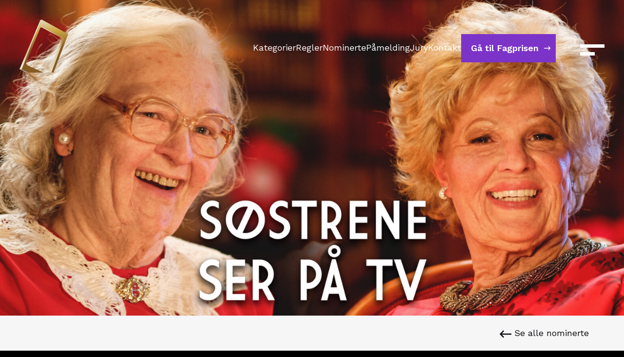

--- FILE ---
content_type: text/html; charset=UTF-8
request_url: https://gullruten.no/fagprisen/nominerte/asta-hafthorsdottir-thomas-foldberg-terje-rodsjo-og-ida-astero-welle-for-sostrene-ser-pa-tv/
body_size: 8442
content:
<!DOCTYPE html>
<html class="no-js" lang="nb_NO">
<head>
	<meta charset="utf-8">
	<meta http-equiv="X-UA-Compatible" content="IE=edge">
	<meta name="viewport" content="width=device-width, initial-scale=1">
	<title>Asta Hafthorsdottir og Thomas Foldberg for Søstrene ser på TV | Gullruten</title>
	<!-- Google Tag Manager -->
<script>(function(w,d,s,l,i){w[l]=w[l]||[];w[l].push({'gtm.start':
new Date().getTime(),event:'gtm.js'});var f=d.getElementsByTagName(s)[0],
j=d.createElement(s),dl=l!='dataLayer'?'&l='+l:'';j.async=true;j.src=
'https://www.googletagmanager.com/gtm.js?id='+i+dl;f.parentNode.insertBefore(j,f);
})(window,document,'script','dataLayer','GTM-MNNN97S');</script>
<!-- End Google Tag Manager -->
	<link rel="preconnect" href="https://fonts.googleapis.com">
	<link rel="preconnect" href="https://fonts.gstatic.com" crossorigin>
	<link href="https://fonts.googleapis.com/css2?family=Work+Sans:wght@400;500;600;700&display=swap" rel="stylesheet">
	<link rel="apple-touch-icon" sizes="180x180" href="https://gullruten.no/wp-content/themes/gullruten/dist/favicon/apple-touch-icon.png">
	<link rel="icon" type="image/png" sizes="32x32" href="https://gullruten.no/wp-content/themes/gullruten/dist/favicon/favicon-32x32.png">
	<link rel="icon" type="image/png" sizes="16x16" href="https://gullruten.no/wp-content/themes/gullruten/dist/favicon/favicon-16x16.png">
	<link rel="manifest" href="https://gullruten.no/wp-content/themes/gullruten/dist/favicon/site.webmanifest">
	<link rel="mask-icon" href="https://gullruten.no/wp-content/themes/gullruten/dist/favicon/safari-pinned-tab.svg" color="#1fb468">
	<meta name="msapplication-TileColor" content="#1fb468">
	<meta name="theme-color" content="#1fb468">
	<style>
		:root {
			--spot-color: #7C33C8;
		}
	</style>
	<script src="https://cdnjs.cloudflare.com/ajax/libs/gsap/3.7.1/gsap.min.js"></script>
	<script src="https://cdnjs.cloudflare.com/ajax/libs/gsap/3.7.1/ScrollToPlugin.min.js"></script>
	<meta name="title" content="Asta Hafthorsdottir og Thomas Foldberg for Søstrene ser på TV | Gullruten">
<meta name="description" content="">

<meta property="og:title" content="Asta Hafthorsdottir og Thomas Foldberg for Søstrene ser på TV | Gullruten">
<meta property="og:description" content="">
<meta property="og:url" content="https://gullruten.no/fagprisen/nominerte/asta-hafthorsdottir-thomas-foldberg-terje-rodsjo-og-ida-astero-welle-for-sostrene-ser-pa-tv/">
<meta property="og:type" content="article">
<meta property="og:image" content="https://gullruten.no/wp-content/themes/gullruten/dist/img/seo.jpg">

	<meta name='robots' content='max-image-preview:large' />
<link rel="alternate" title="oEmbed (JSON)" type="application/json+oembed" href="https://gullruten.no/wp-json/oembed/1.0/embed?url=https%3A%2F%2Fgullruten.no%2Ffagprisen%2Fnominerte%2Fasta-hafthorsdottir-thomas-foldberg-terje-rodsjo-og-ida-astero-welle-for-sostrene-ser-pa-tv%2F" />
<link rel="alternate" title="oEmbed (XML)" type="text/xml+oembed" href="https://gullruten.no/wp-json/oembed/1.0/embed?url=https%3A%2F%2Fgullruten.no%2Ffagprisen%2Fnominerte%2Fasta-hafthorsdottir-thomas-foldberg-terje-rodsjo-og-ida-astero-welle-for-sostrene-ser-pa-tv%2F&#038;format=xml" />
<style id='wp-img-auto-sizes-contain-inline-css' type='text/css'>
img:is([sizes=auto i],[sizes^="auto," i]){contain-intrinsic-size:3000px 1500px}
/*# sourceURL=wp-img-auto-sizes-contain-inline-css */
</style>
<style id='wp-emoji-styles-inline-css' type='text/css'>

	img.wp-smiley, img.emoji {
		display: inline !important;
		border: none !important;
		box-shadow: none !important;
		height: 1em !important;
		width: 1em !important;
		margin: 0 0.07em !important;
		vertical-align: -0.1em !important;
		background: none !important;
		padding: 0 !important;
	}
/*# sourceURL=wp-emoji-styles-inline-css */
</style>
<style id='wp-block-library-inline-css' type='text/css'>
:root{--wp-block-synced-color:#7a00df;--wp-block-synced-color--rgb:122,0,223;--wp-bound-block-color:var(--wp-block-synced-color);--wp-editor-canvas-background:#ddd;--wp-admin-theme-color:#007cba;--wp-admin-theme-color--rgb:0,124,186;--wp-admin-theme-color-darker-10:#006ba1;--wp-admin-theme-color-darker-10--rgb:0,107,160.5;--wp-admin-theme-color-darker-20:#005a87;--wp-admin-theme-color-darker-20--rgb:0,90,135;--wp-admin-border-width-focus:2px}@media (min-resolution:192dpi){:root{--wp-admin-border-width-focus:1.5px}}.wp-element-button{cursor:pointer}:root .has-very-light-gray-background-color{background-color:#eee}:root .has-very-dark-gray-background-color{background-color:#313131}:root .has-very-light-gray-color{color:#eee}:root .has-very-dark-gray-color{color:#313131}:root .has-vivid-green-cyan-to-vivid-cyan-blue-gradient-background{background:linear-gradient(135deg,#00d084,#0693e3)}:root .has-purple-crush-gradient-background{background:linear-gradient(135deg,#34e2e4,#4721fb 50%,#ab1dfe)}:root .has-hazy-dawn-gradient-background{background:linear-gradient(135deg,#faaca8,#dad0ec)}:root .has-subdued-olive-gradient-background{background:linear-gradient(135deg,#fafae1,#67a671)}:root .has-atomic-cream-gradient-background{background:linear-gradient(135deg,#fdd79a,#004a59)}:root .has-nightshade-gradient-background{background:linear-gradient(135deg,#330968,#31cdcf)}:root .has-midnight-gradient-background{background:linear-gradient(135deg,#020381,#2874fc)}:root{--wp--preset--font-size--normal:16px;--wp--preset--font-size--huge:42px}.has-regular-font-size{font-size:1em}.has-larger-font-size{font-size:2.625em}.has-normal-font-size{font-size:var(--wp--preset--font-size--normal)}.has-huge-font-size{font-size:var(--wp--preset--font-size--huge)}.has-text-align-center{text-align:center}.has-text-align-left{text-align:left}.has-text-align-right{text-align:right}.has-fit-text{white-space:nowrap!important}#end-resizable-editor-section{display:none}.aligncenter{clear:both}.items-justified-left{justify-content:flex-start}.items-justified-center{justify-content:center}.items-justified-right{justify-content:flex-end}.items-justified-space-between{justify-content:space-between}.screen-reader-text{border:0;clip-path:inset(50%);height:1px;margin:-1px;overflow:hidden;padding:0;position:absolute;width:1px;word-wrap:normal!important}.screen-reader-text:focus{background-color:#ddd;clip-path:none;color:#444;display:block;font-size:1em;height:auto;left:5px;line-height:normal;padding:15px 23px 14px;text-decoration:none;top:5px;width:auto;z-index:100000}html :where(.has-border-color){border-style:solid}html :where([style*=border-top-color]){border-top-style:solid}html :where([style*=border-right-color]){border-right-style:solid}html :where([style*=border-bottom-color]){border-bottom-style:solid}html :where([style*=border-left-color]){border-left-style:solid}html :where([style*=border-width]){border-style:solid}html :where([style*=border-top-width]){border-top-style:solid}html :where([style*=border-right-width]){border-right-style:solid}html :where([style*=border-bottom-width]){border-bottom-style:solid}html :where([style*=border-left-width]){border-left-style:solid}html :where(img[class*=wp-image-]){height:auto;max-width:100%}:where(figure){margin:0 0 1em}html :where(.is-position-sticky){--wp-admin--admin-bar--position-offset:var(--wp-admin--admin-bar--height,0px)}@media screen and (max-width:600px){html :where(.is-position-sticky){--wp-admin--admin-bar--position-offset:0px}}

/*# sourceURL=wp-block-library-inline-css */
</style><style id='global-styles-inline-css' type='text/css'>
:root{--wp--preset--aspect-ratio--square: 1;--wp--preset--aspect-ratio--4-3: 4/3;--wp--preset--aspect-ratio--3-4: 3/4;--wp--preset--aspect-ratio--3-2: 3/2;--wp--preset--aspect-ratio--2-3: 2/3;--wp--preset--aspect-ratio--16-9: 16/9;--wp--preset--aspect-ratio--9-16: 9/16;--wp--preset--color--black: #000000;--wp--preset--color--cyan-bluish-gray: #abb8c3;--wp--preset--color--white: #ffffff;--wp--preset--color--pale-pink: #f78da7;--wp--preset--color--vivid-red: #cf2e2e;--wp--preset--color--luminous-vivid-orange: #ff6900;--wp--preset--color--luminous-vivid-amber: #fcb900;--wp--preset--color--light-green-cyan: #7bdcb5;--wp--preset--color--vivid-green-cyan: #00d084;--wp--preset--color--pale-cyan-blue: #8ed1fc;--wp--preset--color--vivid-cyan-blue: #0693e3;--wp--preset--color--vivid-purple: #9b51e0;--wp--preset--gradient--vivid-cyan-blue-to-vivid-purple: linear-gradient(135deg,rgb(6,147,227) 0%,rgb(155,81,224) 100%);--wp--preset--gradient--light-green-cyan-to-vivid-green-cyan: linear-gradient(135deg,rgb(122,220,180) 0%,rgb(0,208,130) 100%);--wp--preset--gradient--luminous-vivid-amber-to-luminous-vivid-orange: linear-gradient(135deg,rgb(252,185,0) 0%,rgb(255,105,0) 100%);--wp--preset--gradient--luminous-vivid-orange-to-vivid-red: linear-gradient(135deg,rgb(255,105,0) 0%,rgb(207,46,46) 100%);--wp--preset--gradient--very-light-gray-to-cyan-bluish-gray: linear-gradient(135deg,rgb(238,238,238) 0%,rgb(169,184,195) 100%);--wp--preset--gradient--cool-to-warm-spectrum: linear-gradient(135deg,rgb(74,234,220) 0%,rgb(151,120,209) 20%,rgb(207,42,186) 40%,rgb(238,44,130) 60%,rgb(251,105,98) 80%,rgb(254,248,76) 100%);--wp--preset--gradient--blush-light-purple: linear-gradient(135deg,rgb(255,206,236) 0%,rgb(152,150,240) 100%);--wp--preset--gradient--blush-bordeaux: linear-gradient(135deg,rgb(254,205,165) 0%,rgb(254,45,45) 50%,rgb(107,0,62) 100%);--wp--preset--gradient--luminous-dusk: linear-gradient(135deg,rgb(255,203,112) 0%,rgb(199,81,192) 50%,rgb(65,88,208) 100%);--wp--preset--gradient--pale-ocean: linear-gradient(135deg,rgb(255,245,203) 0%,rgb(182,227,212) 50%,rgb(51,167,181) 100%);--wp--preset--gradient--electric-grass: linear-gradient(135deg,rgb(202,248,128) 0%,rgb(113,206,126) 100%);--wp--preset--gradient--midnight: linear-gradient(135deg,rgb(2,3,129) 0%,rgb(40,116,252) 100%);--wp--preset--font-size--small: 13px;--wp--preset--font-size--medium: 20px;--wp--preset--font-size--large: 36px;--wp--preset--font-size--x-large: 42px;--wp--preset--spacing--20: 0.44rem;--wp--preset--spacing--30: 0.67rem;--wp--preset--spacing--40: 1rem;--wp--preset--spacing--50: 1.5rem;--wp--preset--spacing--60: 2.25rem;--wp--preset--spacing--70: 3.38rem;--wp--preset--spacing--80: 5.06rem;--wp--preset--shadow--natural: 6px 6px 9px rgba(0, 0, 0, 0.2);--wp--preset--shadow--deep: 12px 12px 50px rgba(0, 0, 0, 0.4);--wp--preset--shadow--sharp: 6px 6px 0px rgba(0, 0, 0, 0.2);--wp--preset--shadow--outlined: 6px 6px 0px -3px rgb(255, 255, 255), 6px 6px rgb(0, 0, 0);--wp--preset--shadow--crisp: 6px 6px 0px rgb(0, 0, 0);}:where(.is-layout-flex){gap: 0.5em;}:where(.is-layout-grid){gap: 0.5em;}body .is-layout-flex{display: flex;}.is-layout-flex{flex-wrap: wrap;align-items: center;}.is-layout-flex > :is(*, div){margin: 0;}body .is-layout-grid{display: grid;}.is-layout-grid > :is(*, div){margin: 0;}:where(.wp-block-columns.is-layout-flex){gap: 2em;}:where(.wp-block-columns.is-layout-grid){gap: 2em;}:where(.wp-block-post-template.is-layout-flex){gap: 1.25em;}:where(.wp-block-post-template.is-layout-grid){gap: 1.25em;}.has-black-color{color: var(--wp--preset--color--black) !important;}.has-cyan-bluish-gray-color{color: var(--wp--preset--color--cyan-bluish-gray) !important;}.has-white-color{color: var(--wp--preset--color--white) !important;}.has-pale-pink-color{color: var(--wp--preset--color--pale-pink) !important;}.has-vivid-red-color{color: var(--wp--preset--color--vivid-red) !important;}.has-luminous-vivid-orange-color{color: var(--wp--preset--color--luminous-vivid-orange) !important;}.has-luminous-vivid-amber-color{color: var(--wp--preset--color--luminous-vivid-amber) !important;}.has-light-green-cyan-color{color: var(--wp--preset--color--light-green-cyan) !important;}.has-vivid-green-cyan-color{color: var(--wp--preset--color--vivid-green-cyan) !important;}.has-pale-cyan-blue-color{color: var(--wp--preset--color--pale-cyan-blue) !important;}.has-vivid-cyan-blue-color{color: var(--wp--preset--color--vivid-cyan-blue) !important;}.has-vivid-purple-color{color: var(--wp--preset--color--vivid-purple) !important;}.has-black-background-color{background-color: var(--wp--preset--color--black) !important;}.has-cyan-bluish-gray-background-color{background-color: var(--wp--preset--color--cyan-bluish-gray) !important;}.has-white-background-color{background-color: var(--wp--preset--color--white) !important;}.has-pale-pink-background-color{background-color: var(--wp--preset--color--pale-pink) !important;}.has-vivid-red-background-color{background-color: var(--wp--preset--color--vivid-red) !important;}.has-luminous-vivid-orange-background-color{background-color: var(--wp--preset--color--luminous-vivid-orange) !important;}.has-luminous-vivid-amber-background-color{background-color: var(--wp--preset--color--luminous-vivid-amber) !important;}.has-light-green-cyan-background-color{background-color: var(--wp--preset--color--light-green-cyan) !important;}.has-vivid-green-cyan-background-color{background-color: var(--wp--preset--color--vivid-green-cyan) !important;}.has-pale-cyan-blue-background-color{background-color: var(--wp--preset--color--pale-cyan-blue) !important;}.has-vivid-cyan-blue-background-color{background-color: var(--wp--preset--color--vivid-cyan-blue) !important;}.has-vivid-purple-background-color{background-color: var(--wp--preset--color--vivid-purple) !important;}.has-black-border-color{border-color: var(--wp--preset--color--black) !important;}.has-cyan-bluish-gray-border-color{border-color: var(--wp--preset--color--cyan-bluish-gray) !important;}.has-white-border-color{border-color: var(--wp--preset--color--white) !important;}.has-pale-pink-border-color{border-color: var(--wp--preset--color--pale-pink) !important;}.has-vivid-red-border-color{border-color: var(--wp--preset--color--vivid-red) !important;}.has-luminous-vivid-orange-border-color{border-color: var(--wp--preset--color--luminous-vivid-orange) !important;}.has-luminous-vivid-amber-border-color{border-color: var(--wp--preset--color--luminous-vivid-amber) !important;}.has-light-green-cyan-border-color{border-color: var(--wp--preset--color--light-green-cyan) !important;}.has-vivid-green-cyan-border-color{border-color: var(--wp--preset--color--vivid-green-cyan) !important;}.has-pale-cyan-blue-border-color{border-color: var(--wp--preset--color--pale-cyan-blue) !important;}.has-vivid-cyan-blue-border-color{border-color: var(--wp--preset--color--vivid-cyan-blue) !important;}.has-vivid-purple-border-color{border-color: var(--wp--preset--color--vivid-purple) !important;}.has-vivid-cyan-blue-to-vivid-purple-gradient-background{background: var(--wp--preset--gradient--vivid-cyan-blue-to-vivid-purple) !important;}.has-light-green-cyan-to-vivid-green-cyan-gradient-background{background: var(--wp--preset--gradient--light-green-cyan-to-vivid-green-cyan) !important;}.has-luminous-vivid-amber-to-luminous-vivid-orange-gradient-background{background: var(--wp--preset--gradient--luminous-vivid-amber-to-luminous-vivid-orange) !important;}.has-luminous-vivid-orange-to-vivid-red-gradient-background{background: var(--wp--preset--gradient--luminous-vivid-orange-to-vivid-red) !important;}.has-very-light-gray-to-cyan-bluish-gray-gradient-background{background: var(--wp--preset--gradient--very-light-gray-to-cyan-bluish-gray) !important;}.has-cool-to-warm-spectrum-gradient-background{background: var(--wp--preset--gradient--cool-to-warm-spectrum) !important;}.has-blush-light-purple-gradient-background{background: var(--wp--preset--gradient--blush-light-purple) !important;}.has-blush-bordeaux-gradient-background{background: var(--wp--preset--gradient--blush-bordeaux) !important;}.has-luminous-dusk-gradient-background{background: var(--wp--preset--gradient--luminous-dusk) !important;}.has-pale-ocean-gradient-background{background: var(--wp--preset--gradient--pale-ocean) !important;}.has-electric-grass-gradient-background{background: var(--wp--preset--gradient--electric-grass) !important;}.has-midnight-gradient-background{background: var(--wp--preset--gradient--midnight) !important;}.has-small-font-size{font-size: var(--wp--preset--font-size--small) !important;}.has-medium-font-size{font-size: var(--wp--preset--font-size--medium) !important;}.has-large-font-size{font-size: var(--wp--preset--font-size--large) !important;}.has-x-large-font-size{font-size: var(--wp--preset--font-size--x-large) !important;}
/*# sourceURL=global-styles-inline-css */
</style>

<style id='classic-theme-styles-inline-css' type='text/css'>
/*! This file is auto-generated */
.wp-block-button__link{color:#fff;background-color:#32373c;border-radius:9999px;box-shadow:none;text-decoration:none;padding:calc(.667em + 2px) calc(1.333em + 2px);font-size:1.125em}.wp-block-file__button{background:#32373c;color:#fff;text-decoration:none}
/*# sourceURL=/wp-includes/css/classic-themes.min.css */
</style>
<link rel='stylesheet' id='app-stylesheet-css' href='https://gullruten.no/wp-content/themes/gullruten/dist/css/app.min.css?ver=1671607820' type='text/css' media='all' />
<link rel='stylesheet' id='react-app-stylesheet-css' href='https://gullruten.no/wp-content/themes/gullruten/dist/app/build/static/css/main.e0cd6997.css?ver=6.9' type='text/css' media='all' />
<script type="text/javascript" src="https://gullruten.no/wp-content/themes/gullruten/dist/js/vendor.min.js?ver=1632397756" id="vendor-js-js"></script>
<script type="text/javascript" src="https://gullruten.no/wp-content/themes/gullruten/dist/js/custom.min.js?ver=1636713566" id="custom-js-js"></script>
<link rel="https://api.w.org/" href="https://gullruten.no/wp-json/" /><link rel="EditURI" type="application/rsd+xml" title="RSD" href="https://gullruten.no/xmlrpc.php?rsd" />
<meta name="generator" content="WordPress 6.9" />
<link rel="canonical" href="https://gullruten.no/fagprisen/nominerte/asta-hafthorsdottir-thomas-foldberg-terje-rodsjo-og-ida-astero-welle-for-sostrene-ser-pa-tv/" />
<link rel='shortlink' href='https://gullruten.no/?p=1565' />
</head>
<body class="wp-singular fagprisen_nominees-template-default single single-fagprisen_nominees postid-1565 wp-theme-gullruten background-color-light ">
<!-- Google Tag Manager (noscript) -->
<noscript><iframe src="https://www.googletagmanager.com/ns.html?id=GTM-MNNN97S"
height="0" width="0" style="display:none;visibility:hidden"></iframe></noscript>
<!-- End Google Tag Manager (noscript) -->
<div class="c-loader">

</div><header id="header" class="header">
	<div class="inner">

		<div class="header-logo">
			<a href="https://gullruten.no">
				<img src="https://gullruten.no/wp-content/themes/gullruten/dist/svg/gullruten-logo.svg" alt="Gullruten" />
			</a>
		</div>
		<nav class="top-menu"><ul id="topMenu" class="menu"><li id="menu-item-1935" class="menu-item menu-item-type-post_type menu-item-object-page menu-item-1935"><a href="https://gullruten.no/gullruten/kategorier/">Kategorier</a></li>
<li id="menu-item-4041" class="menu-item menu-item-type-post_type menu-item-object-page menu-item-4041"><a href="https://gullruten.no/gullruten/regler/">Regler</a></li>
<li id="menu-item-153" class="menu-item menu-item-type-post_type menu-item-object-page menu-item-153"><a href="https://gullruten.no/gullruten/nominerte/">Nominerte</a></li>
<li id="menu-item-152" class="menu-item menu-item-type-post_type menu-item-object-page menu-item-152"><a href="https://gullruten.no/gullruten/pamelding/">Påmelding</a></li>
<li id="menu-item-151" class="menu-item menu-item-type-post_type menu-item-object-page menu-item-151"><a href="https://gullruten.no/gullruten/jury/">Jury</a></li>
<li id="menu-item-1934" class="menu-item menu-item-type-post_type menu-item-object-page menu-item-1934"><a href="https://gullruten.no/kontakt/">Kontakt</a></li>
<li id="menu-item-156" class="nav-button menu-item menu-item-type-post_type menu-item-object-page menu-item-156"><a href="https://gullruten.no/fagprisen/">Gå til Fagprisen</a></li>
</ul></nav>		<button class="main-menu-button" id="mainMenuButton">
			<span class="screenreader-only">Åpne meny</span>
			<span class="bar-top"></span>
			<span class="bar-bottom"></span>
		</button>

		<nav class="main-menu" id="mainMenu">
			<div class="left">
				<div class="menus">
					<h1 class="screenreader-only">Menyer</h1>
					<div class="menu-gullruten">
						<ul id="gullrutenMenu" class="menu"><li id="menu-item-218" class="heading-small menu-item menu-item-type-post_type menu-item-object-page menu-item-home menu-item-218"><a href="https://gullruten.no/">Gullruten</a></li>
<li id="menu-item-434" class="menu-item menu-item-type-post_type menu-item-object-page menu-item-434"><a href="https://gullruten.no/gullruten/nominerte/">Nominerte</a></li>
<li id="menu-item-160" class="menu-item menu-item-type-post_type menu-item-object-page menu-item-160"><a href="https://gullruten.no/gullruten/jury/">Jury</a></li>
<li id="menu-item-161" class="menu-item menu-item-type-post_type menu-item-object-page menu-item-161"><a href="https://gullruten.no/gullruten/pamelding/">Påmelding</a></li>
<li id="menu-item-187" class="menu-item menu-item-type-post_type menu-item-object-page menu-item-187"><a href="https://gullruten.no/gullruten/viktige-datoer/">Viktige datoer</a></li>
<li id="menu-item-188" class="menu-item menu-item-type-post_type menu-item-object-page menu-item-188"><a href="https://gullruten.no/gullruten/kategorier/">Kategorier</a></li>
<li id="menu-item-2703" class="menu-item menu-item-type-post_type menu-item-object-page menu-item-2703"><a href="https://gullruten.no/gullruten/gullrutens-styre/">Gullrutens styre</a></li>
<li id="menu-item-1364" class="menu-item menu-item-type-post_type menu-item-object-page menu-item-1364"><a href="https://gullruten.no/gullruten/komite/">Gullrutenkomiteen</a></li>
<li id="menu-item-189" class="menu-item menu-item-type-post_type menu-item-object-page menu-item-189"><a href="https://gullruten.no/gullruten/regler/">Regler</a></li>
<li id="menu-item-190" class="menu-item menu-item-type-post_type menu-item-object-page menu-item-190"><a href="https://gullruten.no/gullruten/faq/">Spørsmål og svar</a></li>
</ul>					</div>
					<div class="menu-fagprisen">
						<ul id="fagprisenMenu" class="menu"><li id="menu-item-219" class="heading-small menu-item menu-item-type-post_type menu-item-object-page menu-item-219"><a href="https://gullruten.no/fagprisen/">Fagprisen</a></li>
<li id="menu-item-3278" class="menu-item menu-item-type-post_type menu-item-object-page menu-item-3278"><a href="https://gullruten.no/fagprisen/fagdag-2/">Fagdag 2025</a></li>
<li id="menu-item-435" class="menu-item menu-item-type-post_type menu-item-object-page menu-item-435"><a href="https://gullruten.no/fagprisen/nominerte/">Nominerte</a></li>
<li id="menu-item-193" class="menu-item menu-item-type-post_type menu-item-object-page menu-item-193"><a href="https://gullruten.no/fagprisen/jury/">Jury</a></li>
<li id="menu-item-2075" class="menu-item menu-item-type-post_type menu-item-object-page menu-item-2075"><a href="https://gullruten.no/fagprisen/pamelding/">Påmelding</a></li>
<li id="menu-item-195" class="menu-item menu-item-type-post_type menu-item-object-page menu-item-195"><a href="https://gullruten.no/fagprisen/viktige-datoer/">Viktige datoer</a></li>
<li id="menu-item-196" class="menu-item menu-item-type-post_type menu-item-object-page menu-item-196"><a href="https://gullruten.no/fagprisen/kategorier/">Kategorier</a></li>
<li id="menu-item-1365" class="menu-item menu-item-type-post_type menu-item-object-page menu-item-1365"><a href="https://gullruten.no/fagprisen/komite/">Fagpriskomiteen</a></li>
<li id="menu-item-197" class="menu-item menu-item-type-post_type menu-item-object-page menu-item-197"><a href="https://gullruten.no/fagprisen/regler/">Regler</a></li>
<li id="menu-item-198" class="menu-item menu-item-type-post_type menu-item-object-page menu-item-198"><a href="https://gullruten.no/fagprisen/faq/">Spørsmål og svar</a></li>
<li id="menu-item-2649" class="menu-item menu-item-type-post_type menu-item-object-page menu-item-2649"><a href="https://gullruten.no/fagprisen/fagprisen-2024/">Fagprisen 2024</a></li>
</ul>					</div>
				</div>
				<div class="menu-buttons">
					<ul id="menuButtons" class="menu"><li id="menu-item-1261" class="menu-item menu-item-type-post_type menu-item-object-page menu-item-1261"><a href="https://gullruten.no/gullruten/jury/"><span>Ønsker du å sitte i jury? <svg width="30" height="20" viewBox="0 0 30 20" fill="none" xmlns="http://www.w3.org/2000/svg"><path fill-rule="evenodd" clip-rule="evenodd" d="M23.3787 8.60011L17.8393 3.06077L19.9607 0.939453L29.1213 10.1001L19.9607 19.2608L17.8393 17.1395L23.3787 11.6001L0 11.6001V8.60011L23.3787 8.60011Z" fill="currentColor"/></svg></span></a></li>
</ul>				</div>
				<div class="bg">
									</div>
			</div>
			<div class="right">
				<ul id="commonMenu" class="menu"><li id="menu-item-207" class="menu-item menu-item-type-post_type menu-item-object-page menu-item-207"><a href="https://gullruten.no/kontakt/">Kontakt</a></li>
<li id="menu-item-1784" class="menu-item menu-item-type-taxonomy menu-item-object-category menu-item-1784"><a href="https://gullruten.no/artikler/nyheter/">Nyheter</a></li>
<li id="menu-item-2325" class="menu-item menu-item-type-post_type menu-item-object-page menu-item-2325"><a href="https://gullruten.no/gullruten/om-stiftelsen-gullruten/">Om Stiftelsen Gullruten</a></li>
<li id="menu-item-4052" class="menu-item menu-item-type-post_type menu-item-object-page menu-item-4052"><a href="https://gullruten.no/gullruten/vedtekter/">Vedtekter for Stiftelsen Gullruten</a></li>
</ul>				<div class="bg"></div>
			</div>
		</nav>
	</div>
</header><main class="main">
<div data-monitor="light" class="nominee-header image">

	
		<img width="2000" height="1125" src="https://gullruten.no/wp-content/uploads/2022/04/Sostrene-ser-pa-TV_pressebilde-2000x1125.jpg" class="attachment-w2000 size-w2000" alt="" decoding="async" fetchpriority="high" srcset="https://gullruten.no/wp-content/uploads/2022/04/Sostrene-ser-pa-TV_pressebilde-2000x1125.jpg 2000w, https://gullruten.no/wp-content/uploads/2022/04/Sostrene-ser-pa-TV_pressebilde-300x169.jpg 300w, https://gullruten.no/wp-content/uploads/2022/04/Sostrene-ser-pa-TV_pressebilde-1024x576.jpg 1024w, https://gullruten.no/wp-content/uploads/2022/04/Sostrene-ser-pa-TV_pressebilde-768x432.jpg 768w, https://gullruten.no/wp-content/uploads/2022/04/Sostrene-ser-pa-TV_pressebilde-1536x864.jpg 1536w, https://gullruten.no/wp-content/uploads/2022/04/Sostrene-ser-pa-TV_pressebilde-2048x1152.jpg 2048w" sizes="(max-width: 2000px) 100vw, 2000px" />
	
</div>

<div class="nominee-header-caption block width-wide">
	<div class="wrapper">
				<p class="back-link">
			<a href="/fagprisen/nominerte">
				<svg width="30" height="20" viewBox="0 0 30 20" fill="none" xmlns="http://www.w3.org/2000/svg">
					<path fill-rule="evenodd" clip-rule="evenodd" d="M0.878906 9.89989L10.0396 0.739227L12.1609 2.86055L6.62155 8.39989L30.0002 8.39989L30.0002 11.3999L6.62155 11.3999L12.1609 16.9392L10.0396 19.0605L0.878906 9.89989Z" fill="currentColor"/>
				</svg>
				Se alle nominerte
			</a>
		</p>
	</div>
</div>

<div class="nominee-content block width-small">
	<div class="wrapper">
		<p class="bf_string category">Beste sminke</p>		<h1 class="bf_string heading-large">Asta Hafthorsdottir, Thomas Foldberg, Terje Rødsjø og Ida Astero Welle for Søstrene ser på TV </h1>		<p class="bf_string company">NRK for NRK</p>					</div>
</div></main><script type="speculationrules">
{"prefetch":[{"source":"document","where":{"and":[{"href_matches":"/*"},{"not":{"href_matches":["/wp-*.php","/wp-admin/*","/wp-content/uploads/*","/wp-content/*","/wp-content/plugins/*","/wp-content/themes/gullruten/*","/*\\?(.+)"]}},{"not":{"selector_matches":"a[rel~=\"nofollow\"]"}},{"not":{"selector_matches":".no-prefetch, .no-prefetch a"}}]},"eagerness":"conservative"}]}
</script>
<script type="text/javascript" src="https://gullruten.no/wp-content/themes/gullruten/dist/app/build/static/js/main.525eda75.js?ver=6.9" id="react-app-js-js"></script>
<script id="wp-emoji-settings" type="application/json">
{"baseUrl":"https://s.w.org/images/core/emoji/17.0.2/72x72/","ext":".png","svgUrl":"https://s.w.org/images/core/emoji/17.0.2/svg/","svgExt":".svg","source":{"concatemoji":"https://gullruten.no/wp-includes/js/wp-emoji-release.min.js?ver=6.9"}}
</script>
<script type="module">
/* <![CDATA[ */
/*! This file is auto-generated */
const a=JSON.parse(document.getElementById("wp-emoji-settings").textContent),o=(window._wpemojiSettings=a,"wpEmojiSettingsSupports"),s=["flag","emoji"];function i(e){try{var t={supportTests:e,timestamp:(new Date).valueOf()};sessionStorage.setItem(o,JSON.stringify(t))}catch(e){}}function c(e,t,n){e.clearRect(0,0,e.canvas.width,e.canvas.height),e.fillText(t,0,0);t=new Uint32Array(e.getImageData(0,0,e.canvas.width,e.canvas.height).data);e.clearRect(0,0,e.canvas.width,e.canvas.height),e.fillText(n,0,0);const a=new Uint32Array(e.getImageData(0,0,e.canvas.width,e.canvas.height).data);return t.every((e,t)=>e===a[t])}function p(e,t){e.clearRect(0,0,e.canvas.width,e.canvas.height),e.fillText(t,0,0);var n=e.getImageData(16,16,1,1);for(let e=0;e<n.data.length;e++)if(0!==n.data[e])return!1;return!0}function u(e,t,n,a){switch(t){case"flag":return n(e,"\ud83c\udff3\ufe0f\u200d\u26a7\ufe0f","\ud83c\udff3\ufe0f\u200b\u26a7\ufe0f")?!1:!n(e,"\ud83c\udde8\ud83c\uddf6","\ud83c\udde8\u200b\ud83c\uddf6")&&!n(e,"\ud83c\udff4\udb40\udc67\udb40\udc62\udb40\udc65\udb40\udc6e\udb40\udc67\udb40\udc7f","\ud83c\udff4\u200b\udb40\udc67\u200b\udb40\udc62\u200b\udb40\udc65\u200b\udb40\udc6e\u200b\udb40\udc67\u200b\udb40\udc7f");case"emoji":return!a(e,"\ud83e\u1fac8")}return!1}function f(e,t,n,a){let r;const o=(r="undefined"!=typeof WorkerGlobalScope&&self instanceof WorkerGlobalScope?new OffscreenCanvas(300,150):document.createElement("canvas")).getContext("2d",{willReadFrequently:!0}),s=(o.textBaseline="top",o.font="600 32px Arial",{});return e.forEach(e=>{s[e]=t(o,e,n,a)}),s}function r(e){var t=document.createElement("script");t.src=e,t.defer=!0,document.head.appendChild(t)}a.supports={everything:!0,everythingExceptFlag:!0},new Promise(t=>{let n=function(){try{var e=JSON.parse(sessionStorage.getItem(o));if("object"==typeof e&&"number"==typeof e.timestamp&&(new Date).valueOf()<e.timestamp+604800&&"object"==typeof e.supportTests)return e.supportTests}catch(e){}return null}();if(!n){if("undefined"!=typeof Worker&&"undefined"!=typeof OffscreenCanvas&&"undefined"!=typeof URL&&URL.createObjectURL&&"undefined"!=typeof Blob)try{var e="postMessage("+f.toString()+"("+[JSON.stringify(s),u.toString(),c.toString(),p.toString()].join(",")+"));",a=new Blob([e],{type:"text/javascript"});const r=new Worker(URL.createObjectURL(a),{name:"wpTestEmojiSupports"});return void(r.onmessage=e=>{i(n=e.data),r.terminate(),t(n)})}catch(e){}i(n=f(s,u,c,p))}t(n)}).then(e=>{for(const n in e)a.supports[n]=e[n],a.supports.everything=a.supports.everything&&a.supports[n],"flag"!==n&&(a.supports.everythingExceptFlag=a.supports.everythingExceptFlag&&a.supports[n]);var t;a.supports.everythingExceptFlag=a.supports.everythingExceptFlag&&!a.supports.flag,a.supports.everything||((t=a.source||{}).concatemoji?r(t.concatemoji):t.wpemoji&&t.twemoji&&(r(t.twemoji),r(t.wpemoji)))});
//# sourceURL=https://gullruten.no/wp-includes/js/wp-emoji-loader.min.js
/* ]]> */
</script>
<footer class="footer block width-wide">
	<div class="wrapper logo">
		<img class="logo" src="https://gullruten.no/wp-content/themes/gullruten/dist/svg/gullruten-logo.svg" alt="Gullruten logo" />
	</div>
	<div class="wrapper footer-inner">
		<div class="contact">
			<p>Stiftelsen Gullruten<br />
C/O Virke Produsentforeningen<br />
Postboks 2900 Solli<br />
0230 Oslo</p>
<p>&nbsp;</p>
<p>Prosjektleder<br />
<strong><a href="mailto:prosjektleder@gullruten.no">prosjektleder@gullruten.no</a></strong></p>
		</div>
		<div class="production">
			<p>&nbsp;</p>
<div>
<p>&nbsp;</p>
</div>
<p>&nbsp;</p>
<p>&nbsp;</p>
<p>&nbsp;</p>
<p>&nbsp;</p>
							<ul class="sponsors">
											<li>
							<a href="https://www.virke.no/" target="_blank">
								<img src="https://gullruten.no/wp-content/uploads/2023/02/Virke_hovedlogo_positiv_RGB-1-300x101.png" alt="" />
							</a>
						</li>
											<li>
							<a href="" target="_blank">
								<img src="https://gullruten.no/wp-content/uploads/2021/11/Skjermbilde-2021-11-11-kl.-22.00.06-300x116.png" alt="" />
							</a>
						</li>
											<li>
							<a href="" target="_blank">
								<img src="https://gullruten.no/wp-content/uploads/2023/11/TV-2-1.png" alt="" />
							</a>
						</li>
											<li>
							<a href="" target="_blank">
								<img src="https://gullruten.no/wp-content/uploads/2023/12/WBD-300x157.png" alt="" />
							</a>
						</li>
											<li>
							<a href="" target="_blank">
								<img src="https://gullruten.no/wp-content/uploads/2023/12/Skjermbilde-2023-12-04-kl.-11.03.13-e1701684229659.png" alt="" />
							</a>
						</li>
											<li>
							<a href="" target="_blank">
								<img src="https://gullruten.no/wp-content/uploads/2023/12/viaplay2-283x300.png" alt="" />
							</a>
						</li>
											<li>
							<a href="" target="_blank">
								<img src="https://gullruten.no/wp-content/uploads/2023/11/VGTV-300x55.png" alt="" />
							</a>
						</li>
											<li>
							<a href="https://www.nordiskemediedager.no/" target="_blank">
								<img src="https://gullruten.no/wp-content/uploads/2021/11/NMD_Logo_Web-01-300x116.png" alt="" />
							</a>
						</li>
											<li>
							<a href="https://filmforbundet.no" target="_blank">
								<img src="https://gullruten.no/wp-content/uploads/2023/11/Kopi-av-Nff_red_black_HSW_crop_CMYK-kopi-300x182.png" alt="" />
							</a>
						</li>
											<li>
							<a href="https://www.skuespillerforbund.no/" target="_blank">
								<img src="https://gullruten.no/wp-content/uploads/2024/02/Til-trykksaker-NSF-logo-solid-cmyk-1-uten-bakgrunnsfarge-300x300.png" alt="" />
							</a>
						</li>
											<li>
							<a href="https://www.dramatiker.no" target="_blank">
								<img src="https://gullruten.no/wp-content/uploads/2023/11/Dramatikerforbundet-300x106.png" alt="" />
							</a>
						</li>
											<li>
							<a href="" target="_blank">
								<img src="https://gullruten.no/wp-content/uploads/2023/11/NOPA-1.png" alt="" />
							</a>
						</li>
									</ul>
					</div>
		<div class="back-to-top">
			<button class="back-to-top-button" onclick="window.scrollTo({top: 0, behavior: 'smooth' });">
				Tilbake til toppen
			</button>
		</div>
	</div>
			<div class="wrapper social">
			<ul>
									<li>
						<a href="https://www.facebook.com/Gullruten" target="_blank">Facebook</a>
					</li>
									<li>
						<a href="https://www.instagram.com/gullruten_offisiell/" target="_blank">Instagram</a>
					</li>
							</ul>
		</div>
		<div class="wrapper bylines">
		<div class="terms">
			<a href="/personvernerklaering">Personvern</a>
		</div>
		<div class="bigfish">
			<a href="//bigfish.no" target="_blank">Design og kode: Big Fish</a>
		</div>
	</div>
</footer>
</body>
</html>
<!-- Dynamic page generated in 0.358 seconds. -->
<!-- Cached page generated by WP-Super-Cache on 2026-01-23 12:25:35 -->

<!-- Compression = gzip -->

--- FILE ---
content_type: text/css
request_url: https://gullruten.no/wp-content/themes/gullruten/dist/app/build/static/css/main.e0cd6997.css?ver=6.9
body_size: 3309
content:
.CategoryGroup{padding:100px 0;position:relative}.CategoryGroup:nth-child(2n){background-color:#fff;color:#0e0c11}.CategoryGroup .section-title{margin-bottom:50px;display:flex;flex-flow:row nowrap;justify-content:space-between;align-items:center}.CategoryGroup .section-title button{-webkit-appearance:none;-moz-appearance:none;appearance:none;border:0;background:transparent;font-size:24px;cursor:pointer;position:relative;padding-right:15px}.CategoryGroup .section-title button svg{position:absolute;width:12px;height:auto;top:0;right:0;fill:currentColor}.CategoryGroup .section-title button:hover{color:var(--spot-color)}.CategoryGroup .nominees{display:grid;grid-template-columns:1fr 1fr;grid-gap:50px 15px;gap:50px 15px}@media (max-width:500px){.CategoryGroup .nominees{grid-template-columns:1fr}}.NomineesList.fagprisen .CategoryGroup:nth-child(2n){background-color:#0e0c11;color:#fff}.Nominee,.Nominee svg{position:relative}.Nominee svg{z-index:2;width:60px;float:left;top:-20px;margin-right:20px}.Nominee .image{position:relative;overflow:hidden}.Nominee .image:before{content:"";display:block;padding-top:66%}.Nominee img{position:absolute;top:0;right:0;bottom:0;left:0;max-width:100%;width:100%;height:100%;object-fit:cover;transition:transform .8s ease-out}.Nominee .text{padding-right:40px;margin-top:8px}.Nominee.winner h3{color:#926d35}.Nominee:hover h3 span{border-bottom:2px solid var(--spot-color)}.Nominee:hover img{transform:scale(1.1)}.Nominee.winner:hover h3 span{border-bottom:2px solid}.Jury{position:absolute;top:0;right:0;bottom:0;left:0;z-index:5;visibility:hidden}.Jury .close-button{position:absolute;right:20px;top:20px;-webkit-appearance:none;-moz-appearance:none;appearance:none;border:0;background:transparent;border-radius:0;cursor:pointer}.Jury .inner{position:relative;z-index:2;color:#fff;padding-top:100px}.Jury .bg{position:absolute;top:0;right:0;bottom:0;left:0;background-color:#38333e;transform-origin:center top}.Jury .jury-list{margin-top:90px;display:grid;grid-template-columns:repeat(auto-fill,minmax(200px,1fr));grid-gap:50px;gap:50px}.Jury .jury-list p.name{font-weight:700}.fagprisen .Nominee.winner h3{color:#c49a5a}.NoItems .wrapper{padding-top:50px}.NoItems p.title{font-size:25px}body{background-color:#f6f6f6;padding:0;margin:0}.NomineesHeader{padding-top:220px}.NomineesHeader .inner{max-width:700px}.NomineesHeader h1{margin-bottom:20px}.NomineesHeader .select{margin-top:50px}.NomineesList .list{min-height:80vh}.listLoader{width:50px;height:auto;position:absolute;margin:0 auto;left:0;right:0;padding:80px 0}.listLoader svg{max-width:100%}.WinnerArchive .list{min-height:100vh}.WinnerArchive-Header{padding-top:280px}.WinnerArchive-Header .select{display:grid;grid-template-columns:1fr 200px;grid-gap:40px;gap:40px;max-width:800px}@media (max-width:700px){.WinnerArchive-Header .select{grid-template-columns:1fr 100px}}@media (max-width:450px){.WinnerArchive-Header .select{grid-template-columns:1fr}}.WinnerArchive-Header ul{list-style:none;padding:0;display:flex;grid-gap:20px;gap:20px;margin:0 0 40px}.WinnerArchive-Header ul li{padding:0}.WinnerArchive-Header ul li button{color:currentColor;-webkit-appearance:none;-moz-appearance:none;appearance:none;font-size:30px;border:0;background:transparent;padding:0;cursor:pointer}.WinnerArchive-Header ul li button.active,.WinnerArchive-Header ul li button:hover{border-bottom:2px solid var(--spot-color)}.WinnerArchive-Header ul li button.active{font-weight:700}@media (max-width:550px){.WinnerArchive-Header ul li button{font-size:20px}}.Moments{width:100%;min-height:100vh}.Moments .Posts{overflow:hidden}.Moments .Posts .Post{width:100%;display:flex;position:relative}.Moments .Posts .Post.top{z-index:20}.Moments .Posts .Post .parallax-inner{max-width:60%}.Moments .Posts .Post .parallax-inner img,.Moments .Posts .Post .parallax-inner video{max-width:100%}.Moments .Posts .Post:nth-child(2n){align-items:flex-end;justify-content:flex-end}.Moments .text{padding:80px 0;max-width:900px;margin:40px auto}.Moments .Moments-Header{max-width:900px;margin:0 auto}.Moments .Moments-Header .select{max-width:200px}.Moments .Moments-Header ul{list-style:none;padding:0;display:flex;grid-gap:20px;gap:20px;margin:0 0 40px}.Moments .Moments-Header ul li{padding:0}.Moments .Moments-Header ul li button{color:currentColor;-webkit-appearance:none;-moz-appearance:none;appearance:none;font-size:30px;border:0;background:transparent;padding:0;cursor:pointer}.Moments .Moments-Header ul li button.active,.Moments .Moments-Header ul li button:hover{border-bottom:2px solid var(--spot-color)}.Moments .Moments-Header ul li button.active{font-weight:700}@media (max-width:550px){.Moments .Moments-Header ul li button{font-size:20px}}.Moments .Post.video{z-index:2}.Moments .Post.video .VideoContainer{position:relative}.Moments .Post.video button{z-index:3;width:80px;height:80px;margin:auto;text-indent:-999px;overflow:hidden;cursor:pointer;background-size:contain;-webkit-appearance:none;-moz-appearance:none;appearance:none;border:0;background:transparent}.Moments .Post.video button,.Moments .Post.video button svg{position:absolute;top:0;right:0;bottom:0;left:0}.Moments .Post.video button:hover svg circle{fill:var(--spot-color)}.Moments .Post.video button:hover svg path{fill:#fff}.Hero{position:relative;min-height:85vh;max-height:95vh}.Hero:before{content:"";display:block;padding-top:66%}.Hero .listLoader{position:absolute;top:0;bottom:0;height:40px;padding:0;margin:auto}.Hero .embed,.Hero .Slide,.Hero .SlideBackground,.Hero .Slides{position:absolute;top:0;right:0;bottom:0;left:0}.Hero .embed{display:flex;justify-content:center;align-items:center;background-color:#38333e}.Hero .embed div,.Hero .embed iframe{position:absolute;top:0;right:0;bottom:0;left:0;width:100%!important;height:100%!important;object-fit:cover}.Hero .Countdown{position:absolute;z-index:5;bottom:0;right:0;background-color:#0e0c11;color:#fff;padding:40px}.Hero .Countdown .inner{display:grid;grid-template-columns:repeat(4,1fr);grid-gap:30px;gap:30px}.Hero .Countdown .part{text-align:center}.Hero .Countdown .part .count{font-size:40px;font-weight:700}.Hero .Countdown .part .type{font-size:14px;font-weight:700}@media (max-width:750px){.Hero .Countdown{padding:20px}.Hero .Countdown .inner{grid-gap:20px;gap:20px}.Hero .Countdown .part .count{font-size:25px}}@media (max-width:550px){.Hero .Countdown{width:100%;left:0;right:0;padding:20px 30px}}.Hero .Slide{color:#fff}.Hero .Slide .content{position:absolute;z-index:3;width:100%;height:100%}.Hero .Slide .wrapper{display:flex;flex-flow:column nowrap;justify-content:center;align-items:flex-start;padding:300px 0 100px}.Hero .Slide h1{max-width:15em}.Hero .Slide .button{margin-top:40px}.Hero .Slide .button-space{width:10px;height:100px}.Hero .Slide .background .overlay{position:absolute;top:0;right:0;bottom:0;left:0;z-index:2;width:100%;height:100%}.Hero .SlideBackground{z-index:1}.Hero .SlideBackground img,.Hero .SlideBackground picture,.Hero .SlideBackground video{z-index:1}.Hero .GalleryText,.Hero .GalleryText .Images,.Hero .GalleryText .Images img,.Hero .GalleryText .Texts,.Hero .SlideBackground img,.Hero .SlideBackground picture,.Hero .SlideBackground video{position:absolute;top:0;right:0;bottom:0;left:0;width:100%;height:100%;object-fit:cover}.Hero .GalleryText .Texts{z-index:3;overflow:hidden;-webkit-user-select:none;-ms-user-select:none;user-select:none;pointer-events:none}.Hero .GalleryText .Texts p{text-transform:uppercase;font-size:15vw;color:var(--spot-color);position:absolute;top:100px;left:0;width:-webkit-max-content;width:-moz-max-content;width:max-content;margin-top:5vh}@media (max-width:266.66667px){.Hero .GalleryText .Texts p{font-size:40px}}@media (min-width:800px){.Hero .GalleryText .Texts p{font-size:120px}}.Hero .GalleryText .Texts p.first{left:0;animation:scrollingText 15s linear infinite}.Hero .GalleryText .Texts p.second{animation:scrollingTextTwo 15s linear infinite}@media (max-height:700px){.Hero .GalleryText .Texts{display:none}}.Hero .SlidingImages{overflow:hidden}.Hero .SlidingImages,.Hero .SlidingImages .Image,.Hero .SlidingImages .Image .imageContainer{position:absolute;top:0;right:0;bottom:0;left:0}.Hero .SlidingImages .Image img{position:absolute;max-width:700px;max-height:900px}.Hero .TwoImages{position:absolute;overflow:hidden;top:0;right:0;bottom:0;left:0}.Hero .TwoImages .ImageOne,.Hero .TwoImages .ImageTwo{position:absolute;width:40%}.Hero .TwoImages .ImageOne:after,.Hero .TwoImages .ImageTwo:after{content:"";display:block;padding-top:66.6%}.Hero .TwoImages .ImageOne img,.Hero .TwoImages .ImageTwo img{position:absolute;width:100%;height:100%;top:0;left:0}.Hero .TwoImages .ImageOne{bottom:40%;right:10%}.Hero .TwoImages .ImageTwo{bottom:10%;right:30%}@media (max-width:850px){.Hero .TwoImages .ImageOne,.Hero .TwoImages .ImageTwo{width:50%}}@media (max-width:650px){.Hero .TwoImages .ImageOne{width:80%;bottom:350px;right:0}.Hero .TwoImages .ImageTwo{width:80%;bottom:150px;right:50px}}.Hero .navigation{position:absolute;z-index:20;bottom:10px;left:10px;margin:auto;padding:0;list-style:none;display:flex;flex-flow:row nowrap;grid-gap:10px;gap:10px;align-items:center;justify-content:center}.Hero .navigation li button{-webkit-appearance:none;-moz-appearance:none;appearance:none;text-indent:-999px;overflow:hidden;width:20px;height:20px;border:0;background:transparent;background-color:rgba(0,0,0,.5);border-radius:50%;position:relative;cursor:pointer}.Hero .navigation li button:after{display:block;content:"";position:absolute;width:10px;height:10px;top:5px;left:5px;background-color:#fff;border-radius:50%;opacity:.3}.Hero .navigation li button.active:after{opacity:1}@media (max-width:550px){.Hero{max-height:100vh;height:100vh}.Hero .Slide .wrapper{padding:100px 0}.Hero.countdown .navigation{bottom:110px}.Hero.countdown .Slide .content .wrapper{padding-bottom:180px}}@keyframes scrollingText{0%{transform:translateX(0)}to{transform:translateX(-100%)}}@keyframes scrollingTextTwo{0%{transform:translateX(100%)}to{transform:translateX(0)}}.block{display:grid;grid-template-columns:repeat(18,1fr);grid-gap:15px;gap:15px}.block.width-full .wrapper{grid-column:-1/1}.block.width-wide .wrapper{grid-column:2/18}.block.width-medium .wrapper{grid-column:3/17}.block.width-small .wrapper{grid-column:4/16}main.main{min-height:100vh}@media (max-width:550px){.block.width-medium .wrapper,.block.width-small .wrapper{grid-column:2/18}}html{font-size:100%;-webkit-font-smoothing:antialiased;font-family:"Work Sans",sans-serif;-ms-text-size-adjust:100%;-webkit-text-size-adjust:100%;box-sizing:border-box}*,:after,:before{box-sizing:inherit;margin:0;padding:0}a{color:inherit;text-decoration:none}p{line-height:175%;margin:0;font-size:18px}@media (max-width:450px){p{font-size:16px}}em{font-style:italic}p.lead{font-size:25px;line-height:150%}@media (max-width:450px){p.lead{font-size:20px}}ol,ul{margin:0 0 0 1em}ol li,ul li{margin:.6em 0;line-height:1.6}ol ol,ol ul,ul ol,ul ul{margin-top:0;margin-bottom:0}blockquote{line-height:1.5rem;margin-top:1.5rem;margin-bottom:1.5rem;font-size:1.5em;max-width:350px;padding-bottom:30px}h1,h2,h3,h4,h5,h6{margin:0;font-weight:400;font-size:1em}table{margin-top:1.5rem;border-spacing:0;border-collapse:collapse}table td,table th{padding:0;line-height:33px}code{vertical-align:bottom}.heading-large{font-size:4vw;line-height:118%}@media (max-width:750px){.heading-large{font-size:30px}}@media (min-width:1500px){.heading-large{font-size:60px}}.heading-medium{font-size:3vw;line-height:118%}@media (max-width:833.33333px){.heading-medium{font-size:25px}}@media (min-width:1333.33333px){.heading-medium{font-size:40px}}.heading-small{font-size:3vw;line-height:150%}@media (max-width:666.66667px){.heading-small{font-size:20px}}@media (min-width:1000px){.heading-small{font-size:30px}}.font-semi-bold{font-weight:600}.font-size-larger{font-size:25px}.font-size-large{font-size:22px}.font-size-medium{font-size:20px}.wp-caption{font-size:15px;line-height:192%}body{background:#000;color:#fff}.button.arrow,.button.big,.button.small{-webkit-appearance:none;-moz-appearance:none;appearance:none;border:0;padding:0;margin:0;border-radius:0;background:transparent;position:relative;color:#0e0c11;display:inline-block}.button.arrow span,.button.big span,.button.small span{display:inline-block;padding:20px 90px 20px 15px;background-color:#fff;border:1px solid #0e0c11;transition:transform .3s ease-out,background-color .2s,border-color .2s,color .2s;position:relative;z-index:2}.button.arrow svg,.button.big svg,.button.small svg{width:30px;height:auto;vertical-align:middle;transition:fill .2s;position:absolute;right:30px;top:0;bottom:0;margin:auto}.button.arrow:after,.button.big:after,.button.small:after{content:"";display:block;width:100%;height:100%;position:absolute;top:10px;left:10px;border:1px solid;transition:transform .3s ease-out,border-color .2s;z-index:1}.button.arrow.white-border:after,.button.big.white-border:after,.button.small.white-border:after{border-color:#fff}.button.arrow.big span,.button.big.big span,.button.small.big span{min-width:350px;padding:90px 140px 20px 15px;font-size:30px;font-weight:600}.button.arrow.big svg,.button.big.big svg,.button.small.big svg{width:24px;height:23px;top:20px;right:20px;margin:0}.button.arrow:hover span,.button.big:hover span,.button.small:hover span{transform:translateY(10px) translateX(10px);background-color:var(--spot-color);border-color:var(--spot-color);color:#fff}.button.arrow:hover:after,.button.big:hover:after,.button.small:hover:after{border-color:var(--spot-color)}body.fagprisen .button.arrow:after,body.fagprisen .button.big:after,body.fagprisen .button.small:after,body.page-template-fagprisen .button.arrow:after,body.page-template-fagprisen .button.big:after,body.page-template-fagprisen .button.small:after{border-color:#fff}body.fagprisen .button.arrow:hover:after,body.fagprisen .button.big:hover:after,body.fagprisen .button.small:hover:after,body.page-template-fagprisen .button.arrow:hover:after,body.page-template-fagprisen .button.big:hover:after,body.page-template-fagprisen .button.small:hover:after{border-color:var(--spot-color)}.button.filled{-webkit-appearance:none;-moz-appearance:none;appearance:none;border:0;margin:0;border-radius:0;background:transparent;position:relative;color:#fff;background-color:#0e0c11;padding:20px 75px 20px 20px;min-width:200px;display:inline-block;font-weight:500;text-align:left;transition:background-color .2s}.button.filled svg{position:absolute;right:20px;top:0;bottom:0;margin:auto;transition:transform .3s ease-out}.button.filled:hover:not([disabled]){background-color:var(--spot-color)}.button.filled:hover:not([disabled]) svg{transform:translateX(10px)}body.fagprisen .button.filled,body.page-template-fagprisen .button.filled{background-color:#fff;color:#0e0c11}body.fagprisen .button.filled:hover:not([disabled]),body.page-template-fagprisen .button.filled:hover:not([disabled]){color:#fff}
/*# sourceMappingURL=main.e0cd6997.css.map */

--- FILE ---
content_type: application/javascript
request_url: https://gullruten.no/wp-content/themes/gullruten/dist/js/custom.min.js?ver=1636713566
body_size: 1132
content:
"use strict";var categoryList=function(){console.log("test")},bf_faq=function(e){e=document.getElementById(e);Array.from(e.querySelectorAll(".entry")).forEach(function(e){var t=e.querySelector(".answer"),o=e.querySelector("button");o.addEventListener("click",function(){return a(t,e,o)})});var a=function(e,t,o){t.classList.contains("active")?(TweenMax.to(e,{height:0,ease:Power2.easeInOut,duration:.5}),e.setAttribute("aria-hidden","true"),o.setAttribute("aria-expanded","false")):(TweenMax.to(e,{height:e.querySelector(".wrapper").offsetHeight,ease:Power2.easeInOut,duration:.5}),e.setAttribute("aria-hidden","false"),o.setAttribute("aria-expanded","true")),t.classList.toggle("active")}};document.addEventListener("DOMContentLoaded",function(){Array.from(document.querySelectorAll(".c-faq")).forEach(function(e){return bf_faq(e.id)})});var bf_header=function(){var e=document.getElementById("mainMenuButton"),t=document.getElementById("mainMenu"),o=t.querySelector(".left"),a=t.querySelector(".right"),r=!1;gsap.set(t,{autoAlpha:0,x:"100%",display:"none"});function n(){document.documentElement.scrollTop=0,document.body.style.overflow="hidden",document.body.classList.add("menu-active"),e.classList.add("active"),gsap.set(t,{autoAlpha:1,x:"0%",display:"grid"}),gsap.fromTo(o.querySelector(".bg"),{autoAlpha:0},{autoAlpha:1,delay:.5,duration:.7}),gsap.fromTo([o.querySelector(".menu-gullruten"),o.querySelector(".menu-fagprisen"),o.querySelector(".menu-buttons")],{autoAlpha:0,y:100},{y:0,autoAlpha:1,duration:.8,stagger:.1,delay:.6,ease:Power2.easeOut}),gsap.fromTo(a.querySelector("ul"),{x:300,autoAlpha:0},{x:0,autoAlpha:1,duration:1,delay:.1,ease:Power1.easeInOut}),gsap.fromTo(a,{x:"100%"},{x:"0%",duration:.7,ease:Power1.easeInOut})}function u(){e.classList.remove("active"),document.body.classList.remove("menu-active"),document.body.style.overflow="auto",gsap.to(a,{x:"100%",duration:.7,ease:Power1.easeInOut}),gsap.to(o.querySelector(".bg"),{autoAlpha:0,delay:.4,duration:.7}),gsap.to([o.querySelector(".menu-gullruten"),o.querySelector(".menu-fagprisen"),o.querySelector(".menu-buttons")],{autoAlpha:0,y:100,duration:.8,stagger:.1,delay:.2,ease:Power1.easeIn,onComplete:function(){gsap.set(t,{autoAlpha:0,x:"100%",display:"none"})}})}e.addEventListener("click",function(){(r?u:n)(),r=!r})};document.addEventListener("DOMContentLoaded",bf_header);var headerMonitor=function(e){var o=document.getElementById("header"),t=new IntersectionObserver(function(e,t){e.forEach(function(e){e.isIntersecting&&("light"===e.target.dataset.monitor?o.classList.add("light"):o.classList.remove("light"))})},{rootMargin:"0px 0px -95%"});e.forEach(function(e){"false"!==e.dataset.monitor&&t.observe(e)})};document.addEventListener("DOMContentLoaded",function(){var t=!1;Array.from(document.querySelectorAll("[data-monitor]")).forEach(function(e){"false"!==e.dataset.monitor&&(t=!0)}),t&&headerMonitor(document.querySelectorAll("[data-monitor]"))});var bf_loader=function(e){TweenMax.to(e,.8,{autoAlpha:0,delay:.1})};document.addEventListener("DOMContentLoaded",function(){Array.from(document.querySelectorAll(".c-loader")).forEach(function(e){return bf_loader(e)})});var nomineesArchive=function(e){var t=e.querySelector("button.jury-modal-open-button"),o=e.querySelector("button.jury-modal-close-button"),a=e.querySelector(".jury-modal");t.addEventListener("click",function(){TweenMax.set(a,{autoAlpha:1}),TweenMax.fromTo(a.querySelector(".bg"),{height:"0%"},{height:"100%"}),TweenMax.fromTo(a.querySelector("button.jury-modal-close-button"),{autoAlpha:0,y:-100},{autoAlpha:1,y:0}),TweenMax.fromTo(a.querySelector(".heading-small"),{autoAlpha:0},{autoAlpha:1,delay:.1}),a.querySelector(".people")&&TweenMax.fromTo(a.querySelector(".people").children,{autoAlpha:0},{autoAlpha:1,delay:.5,stagger:.1,duration:.5}),a.querySelector(".jury-text")&&TweenMax.fromTo(a.querySelector(".jury-text"),{autoAlpha:0},{autoAlpha:1,delay:.5,stagger:.1,duration:.5})}),o.addEventListener("click",function(){TweenMax.to(a.querySelector(".bg"),{height:"0%",delay:.5,onComplete:function(){TweenMax.set(a,{autoAlpha:0})}}),TweenMax.to(a.querySelector("button.jury-modal-close-button"),{autoAlpha:0,y:-100}),TweenMax.to(a.querySelector(".heading-small"),{autoAlpha:0,delay:.6}),a.querySelector(".people")&&TweenMax.to(a.querySelector(".people").children,{autoAlpha:0,duration:.5}),a.querySelector(".jury-text")&&TweenMax.to(a.querySelector(".jury-text"),{autoAlpha:0,duration:.5})})};document.addEventListener("DOMContentLoaded",function(){Array.from(document.querySelectorAll(".category-section.jury")).forEach(function(e){return nomineesArchive(e)})});var bf_video=function(e){var t=e.querySelector("button"),o=e.querySelector("video");t.addEventListener("click",function(){o.play(),t.remove()})};window.addEventListener("DOMContentLoaded",function(){Array.from(document.querySelectorAll(".c-video")).forEach(function(e){return bf_video(e)})});

--- FILE ---
content_type: application/javascript
request_url: https://gullruten.no/wp-content/themes/gullruten/dist/app/build/static/js/main.525eda75.js?ver=6.9
body_size: 165186
content:
/*! For license information please see main.525eda75.js.LICENSE.txt */
!function(e){var t={};function n(r){if(t[r])return t[r].exports;var i=t[r]={i:r,l:!1,exports:{}};return e[r].call(i.exports,i,i.exports,n),i.l=!0,i.exports}n.m=e,n.c=t,n.d=function(e,t,r){n.o(e,t)||Object.defineProperty(e,t,{enumerable:!0,get:r})},n.r=function(e){"undefined"!==typeof Symbol&&Symbol.toStringTag&&Object.defineProperty(e,Symbol.toStringTag,{value:"Module"}),Object.defineProperty(e,"__esModule",{value:!0})},n.t=function(e,t){if(1&t&&(e=n(e)),8&t)return e;if(4&t&&"object"===typeof e&&e&&e.__esModule)return e;var r=Object.create(null);if(n.r(r),Object.defineProperty(r,"default",{enumerable:!0,value:e}),2&t&&"string"!=typeof e)for(var i in e)n.d(r,i,function(t){return e[t]}.bind(null,i));return r},n.n=function(e){var t=e&&e.__esModule?function(){return e.default}:function(){return e};return n.d(t,"a",t),t},n.o=function(e,t){return Object.prototype.hasOwnProperty.call(e,t)},n.p="/",n(n.s=75)}([function(e,t,n){"use strict";e.exports=n(22)},function(e,t,n){"use strict";e.exports=n(26)},,,function(e,t,n){(function(e,r){var i;(function(){var o,a="Expected a function",u="__lodash_hash_undefined__",l="__lodash_placeholder__",s=16,c=32,f=64,d=128,p=256,h=1/0,v=9007199254740991,m=NaN,g=4294967295,y=[["ary",d],["bind",1],["bindKey",2],["curry",8],["curryRight",s],["flip",512],["partial",c],["partialRight",f],["rearg",p]],b="[object Arguments]",_="[object Array]",w="[object Boolean]",x="[object Date]",O="[object Error]",k="[object Function]",E="[object GeneratorFunction]",S="[object Map]",j="[object Number]",C="[object Object]",P="[object Promise]",T="[object RegExp]",M="[object Set]",A="[object String]",L="[object Symbol]",R="[object WeakMap]",I="[object ArrayBuffer]",D="[object DataView]",N="[object Float32Array]",V="[object Float64Array]",z="[object Int8Array]",F="[object Int16Array]",U="[object Int32Array]",B="[object Uint8Array]",H="[object Uint8ClampedArray]",W="[object Uint16Array]",$="[object Uint32Array]",Y=/\b__p \+= '';/g,q=/\b(__p \+=) '' \+/g,X=/(__e\(.*?\)|\b__t\)) \+\n'';/g,Q=/&(?:amp|lt|gt|quot|#39);/g,G=/[&<>"']/g,K=RegExp(Q.source),Z=RegExp(G.source),J=/<%-([\s\S]+?)%>/g,ee=/<%([\s\S]+?)%>/g,te=/<%=([\s\S]+?)%>/g,ne=/\.|\[(?:[^[\]]*|(["'])(?:(?!\1)[^\\]|\\.)*?\1)\]/,re=/^\w*$/,ie=/[^.[\]]+|\[(?:(-?\d+(?:\.\d+)?)|(["'])((?:(?!\2)[^\\]|\\.)*?)\2)\]|(?=(?:\.|\[\])(?:\.|\[\]|$))/g,oe=/[\\^$.*+?()[\]{}|]/g,ae=RegExp(oe.source),ue=/^\s+/,le=/\s/,se=/\{(?:\n\/\* \[wrapped with .+\] \*\/)?\n?/,ce=/\{\n\/\* \[wrapped with (.+)\] \*/,fe=/,? & /,de=/[^\x00-\x2f\x3a-\x40\x5b-\x60\x7b-\x7f]+/g,pe=/[()=,{}\[\]\/\s]/,he=/\\(\\)?/g,ve=/\$\{([^\\}]*(?:\\.[^\\}]*)*)\}/g,me=/\w*$/,ge=/^[-+]0x[0-9a-f]+$/i,ye=/^0b[01]+$/i,be=/^\[object .+?Constructor\]$/,_e=/^0o[0-7]+$/i,we=/^(?:0|[1-9]\d*)$/,xe=/[\xc0-\xd6\xd8-\xf6\xf8-\xff\u0100-\u017f]/g,Oe=/($^)/,ke=/['\n\r\u2028\u2029\\]/g,Ee="\\u0300-\\u036f\\ufe20-\\ufe2f\\u20d0-\\u20ff",Se="\\u2700-\\u27bf",je="a-z\\xdf-\\xf6\\xf8-\\xff",Ce="A-Z\\xc0-\\xd6\\xd8-\\xde",Pe="\\ufe0e\\ufe0f",Te="\\xac\\xb1\\xd7\\xf7\\x00-\\x2f\\x3a-\\x40\\x5b-\\x60\\x7b-\\xbf\\u2000-\\u206f \\t\\x0b\\f\\xa0\\ufeff\\n\\r\\u2028\\u2029\\u1680\\u180e\\u2000\\u2001\\u2002\\u2003\\u2004\\u2005\\u2006\\u2007\\u2008\\u2009\\u200a\\u202f\\u205f\\u3000",Me="['\u2019]",Ae="[\\ud800-\\udfff]",Le="["+Te+"]",Re="["+Ee+"]",Ie="\\d+",De="[\\u2700-\\u27bf]",Ne="["+je+"]",Ve="[^\\ud800-\\udfff"+Te+Ie+Se+je+Ce+"]",ze="\\ud83c[\\udffb-\\udfff]",Fe="[^\\ud800-\\udfff]",Ue="(?:\\ud83c[\\udde6-\\uddff]){2}",Be="[\\ud800-\\udbff][\\udc00-\\udfff]",He="["+Ce+"]",We="(?:"+Ne+"|"+Ve+")",$e="(?:"+He+"|"+Ve+")",Ye="(?:['\u2019](?:d|ll|m|re|s|t|ve))?",qe="(?:['\u2019](?:D|LL|M|RE|S|T|VE))?",Xe="(?:"+Re+"|"+ze+")"+"?",Qe="[\\ufe0e\\ufe0f]?",Ge=Qe+Xe+("(?:\\u200d(?:"+[Fe,Ue,Be].join("|")+")"+Qe+Xe+")*"),Ke="(?:"+[De,Ue,Be].join("|")+")"+Ge,Ze="(?:"+[Fe+Re+"?",Re,Ue,Be,Ae].join("|")+")",Je=RegExp(Me,"g"),et=RegExp(Re,"g"),tt=RegExp(ze+"(?="+ze+")|"+Ze+Ge,"g"),nt=RegExp([He+"?"+Ne+"+"+Ye+"(?="+[Le,He,"$"].join("|")+")",$e+"+"+qe+"(?="+[Le,He+We,"$"].join("|")+")",He+"?"+We+"+"+Ye,He+"+"+qe,"\\d*(?:1ST|2ND|3RD|(?![123])\\dTH)(?=\\b|[a-z_])","\\d*(?:1st|2nd|3rd|(?![123])\\dth)(?=\\b|[A-Z_])",Ie,Ke].join("|"),"g"),rt=RegExp("[\\u200d\\ud800-\\udfff"+Ee+Pe+"]"),it=/[a-z][A-Z]|[A-Z]{2}[a-z]|[0-9][a-zA-Z]|[a-zA-Z][0-9]|[^a-zA-Z0-9 ]/,ot=["Array","Buffer","DataView","Date","Error","Float32Array","Float64Array","Function","Int8Array","Int16Array","Int32Array","Map","Math","Object","Promise","RegExp","Set","String","Symbol","TypeError","Uint8Array","Uint8ClampedArray","Uint16Array","Uint32Array","WeakMap","_","clearTimeout","isFinite","parseInt","setTimeout"],at=-1,ut={};ut[N]=ut[V]=ut[z]=ut[F]=ut[U]=ut[B]=ut[H]=ut[W]=ut[$]=!0,ut[b]=ut[_]=ut[I]=ut[w]=ut[D]=ut[x]=ut[O]=ut[k]=ut[S]=ut[j]=ut[C]=ut[T]=ut[M]=ut[A]=ut[R]=!1;var lt={};lt[b]=lt[_]=lt[I]=lt[D]=lt[w]=lt[x]=lt[N]=lt[V]=lt[z]=lt[F]=lt[U]=lt[S]=lt[j]=lt[C]=lt[T]=lt[M]=lt[A]=lt[L]=lt[B]=lt[H]=lt[W]=lt[$]=!0,lt[O]=lt[k]=lt[R]=!1;var st={"\\":"\\","'":"'","\n":"n","\r":"r","\u2028":"u2028","\u2029":"u2029"},ct=parseFloat,ft=parseInt,dt="object"==typeof e&&e&&e.Object===Object&&e,pt="object"==typeof self&&self&&self.Object===Object&&self,ht=dt||pt||Function("return this")(),vt=t&&!t.nodeType&&t,mt=vt&&"object"==typeof r&&r&&!r.nodeType&&r,gt=mt&&mt.exports===vt,yt=gt&&dt.process,bt=function(){try{var e=mt&&mt.require&&mt.require("util").types;return e||yt&&yt.binding&&yt.binding("util")}catch(t){}}(),_t=bt&&bt.isArrayBuffer,wt=bt&&bt.isDate,xt=bt&&bt.isMap,Ot=bt&&bt.isRegExp,kt=bt&&bt.isSet,Et=bt&&bt.isTypedArray;function St(e,t,n){switch(n.length){case 0:return e.call(t);case 1:return e.call(t,n[0]);case 2:return e.call(t,n[0],n[1]);case 3:return e.call(t,n[0],n[1],n[2])}return e.apply(t,n)}function jt(e,t,n,r){for(var i=-1,o=null==e?0:e.length;++i<o;){var a=e[i];t(r,a,n(a),e)}return r}function Ct(e,t){for(var n=-1,r=null==e?0:e.length;++n<r&&!1!==t(e[n],n,e););return e}function Pt(e,t){for(var n=null==e?0:e.length;n--&&!1!==t(e[n],n,e););return e}function Tt(e,t){for(var n=-1,r=null==e?0:e.length;++n<r;)if(!t(e[n],n,e))return!1;return!0}function Mt(e,t){for(var n=-1,r=null==e?0:e.length,i=0,o=[];++n<r;){var a=e[n];t(a,n,e)&&(o[i++]=a)}return o}function At(e,t){return!!(null==e?0:e.length)&&Bt(e,t,0)>-1}function Lt(e,t,n){for(var r=-1,i=null==e?0:e.length;++r<i;)if(n(t,e[r]))return!0;return!1}function Rt(e,t){for(var n=-1,r=null==e?0:e.length,i=Array(r);++n<r;)i[n]=t(e[n],n,e);return i}function It(e,t){for(var n=-1,r=t.length,i=e.length;++n<r;)e[i+n]=t[n];return e}function Dt(e,t,n,r){var i=-1,o=null==e?0:e.length;for(r&&o&&(n=e[++i]);++i<o;)n=t(n,e[i],i,e);return n}function Nt(e,t,n,r){var i=null==e?0:e.length;for(r&&i&&(n=e[--i]);i--;)n=t(n,e[i],i,e);return n}function Vt(e,t){for(var n=-1,r=null==e?0:e.length;++n<r;)if(t(e[n],n,e))return!0;return!1}var zt=Yt("length");function Ft(e,t,n){var r;return n(e,(function(e,n,i){if(t(e,n,i))return r=n,!1})),r}function Ut(e,t,n,r){for(var i=e.length,o=n+(r?1:-1);r?o--:++o<i;)if(t(e[o],o,e))return o;return-1}function Bt(e,t,n){return t===t?function(e,t,n){var r=n-1,i=e.length;for(;++r<i;)if(e[r]===t)return r;return-1}(e,t,n):Ut(e,Wt,n)}function Ht(e,t,n,r){for(var i=n-1,o=e.length;++i<o;)if(r(e[i],t))return i;return-1}function Wt(e){return e!==e}function $t(e,t){var n=null==e?0:e.length;return n?Qt(e,t)/n:m}function Yt(e){return function(t){return null==t?o:t[e]}}function qt(e){return function(t){return null==e?o:e[t]}}function Xt(e,t,n,r,i){return i(e,(function(e,i,o){n=r?(r=!1,e):t(n,e,i,o)})),n}function Qt(e,t){for(var n,r=-1,i=e.length;++r<i;){var a=t(e[r]);a!==o&&(n=n===o?a:n+a)}return n}function Gt(e,t){for(var n=-1,r=Array(e);++n<e;)r[n]=t(n);return r}function Kt(e){return e?e.slice(0,mn(e)+1).replace(ue,""):e}function Zt(e){return function(t){return e(t)}}function Jt(e,t){return Rt(t,(function(t){return e[t]}))}function en(e,t){return e.has(t)}function tn(e,t){for(var n=-1,r=e.length;++n<r&&Bt(t,e[n],0)>-1;);return n}function nn(e,t){for(var n=e.length;n--&&Bt(t,e[n],0)>-1;);return n}function rn(e,t){for(var n=e.length,r=0;n--;)e[n]===t&&++r;return r}var on=qt({"\xc0":"A","\xc1":"A","\xc2":"A","\xc3":"A","\xc4":"A","\xc5":"A","\xe0":"a","\xe1":"a","\xe2":"a","\xe3":"a","\xe4":"a","\xe5":"a","\xc7":"C","\xe7":"c","\xd0":"D","\xf0":"d","\xc8":"E","\xc9":"E","\xca":"E","\xcb":"E","\xe8":"e","\xe9":"e","\xea":"e","\xeb":"e","\xcc":"I","\xcd":"I","\xce":"I","\xcf":"I","\xec":"i","\xed":"i","\xee":"i","\xef":"i","\xd1":"N","\xf1":"n","\xd2":"O","\xd3":"O","\xd4":"O","\xd5":"O","\xd6":"O","\xd8":"O","\xf2":"o","\xf3":"o","\xf4":"o","\xf5":"o","\xf6":"o","\xf8":"o","\xd9":"U","\xda":"U","\xdb":"U","\xdc":"U","\xf9":"u","\xfa":"u","\xfb":"u","\xfc":"u","\xdd":"Y","\xfd":"y","\xff":"y","\xc6":"Ae","\xe6":"ae","\xde":"Th","\xfe":"th","\xdf":"ss","\u0100":"A","\u0102":"A","\u0104":"A","\u0101":"a","\u0103":"a","\u0105":"a","\u0106":"C","\u0108":"C","\u010a":"C","\u010c":"C","\u0107":"c","\u0109":"c","\u010b":"c","\u010d":"c","\u010e":"D","\u0110":"D","\u010f":"d","\u0111":"d","\u0112":"E","\u0114":"E","\u0116":"E","\u0118":"E","\u011a":"E","\u0113":"e","\u0115":"e","\u0117":"e","\u0119":"e","\u011b":"e","\u011c":"G","\u011e":"G","\u0120":"G","\u0122":"G","\u011d":"g","\u011f":"g","\u0121":"g","\u0123":"g","\u0124":"H","\u0126":"H","\u0125":"h","\u0127":"h","\u0128":"I","\u012a":"I","\u012c":"I","\u012e":"I","\u0130":"I","\u0129":"i","\u012b":"i","\u012d":"i","\u012f":"i","\u0131":"i","\u0134":"J","\u0135":"j","\u0136":"K","\u0137":"k","\u0138":"k","\u0139":"L","\u013b":"L","\u013d":"L","\u013f":"L","\u0141":"L","\u013a":"l","\u013c":"l","\u013e":"l","\u0140":"l","\u0142":"l","\u0143":"N","\u0145":"N","\u0147":"N","\u014a":"N","\u0144":"n","\u0146":"n","\u0148":"n","\u014b":"n","\u014c":"O","\u014e":"O","\u0150":"O","\u014d":"o","\u014f":"o","\u0151":"o","\u0154":"R","\u0156":"R","\u0158":"R","\u0155":"r","\u0157":"r","\u0159":"r","\u015a":"S","\u015c":"S","\u015e":"S","\u0160":"S","\u015b":"s","\u015d":"s","\u015f":"s","\u0161":"s","\u0162":"T","\u0164":"T","\u0166":"T","\u0163":"t","\u0165":"t","\u0167":"t","\u0168":"U","\u016a":"U","\u016c":"U","\u016e":"U","\u0170":"U","\u0172":"U","\u0169":"u","\u016b":"u","\u016d":"u","\u016f":"u","\u0171":"u","\u0173":"u","\u0174":"W","\u0175":"w","\u0176":"Y","\u0177":"y","\u0178":"Y","\u0179":"Z","\u017b":"Z","\u017d":"Z","\u017a":"z","\u017c":"z","\u017e":"z","\u0132":"IJ","\u0133":"ij","\u0152":"Oe","\u0153":"oe","\u0149":"'n","\u017f":"s"}),an=qt({"&":"&amp;","<":"&lt;",">":"&gt;",'"':"&quot;","'":"&#39;"});function un(e){return"\\"+st[e]}function ln(e){return rt.test(e)}function sn(e){var t=-1,n=Array(e.size);return e.forEach((function(e,r){n[++t]=[r,e]})),n}function cn(e,t){return function(n){return e(t(n))}}function fn(e,t){for(var n=-1,r=e.length,i=0,o=[];++n<r;){var a=e[n];a!==t&&a!==l||(e[n]=l,o[i++]=n)}return o}function dn(e){var t=-1,n=Array(e.size);return e.forEach((function(e){n[++t]=e})),n}function pn(e){var t=-1,n=Array(e.size);return e.forEach((function(e){n[++t]=[e,e]})),n}function hn(e){return ln(e)?function(e){var t=tt.lastIndex=0;for(;tt.test(e);)++t;return t}(e):zt(e)}function vn(e){return ln(e)?function(e){return e.match(tt)||[]}(e):function(e){return e.split("")}(e)}function mn(e){for(var t=e.length;t--&&le.test(e.charAt(t)););return t}var gn=qt({"&amp;":"&","&lt;":"<","&gt;":">","&quot;":'"',"&#39;":"'"});var yn=function e(t){var n=(t=null==t?ht:yn.defaults(ht.Object(),t,yn.pick(ht,ot))).Array,r=t.Date,i=t.Error,le=t.Function,Ee=t.Math,Se=t.Object,je=t.RegExp,Ce=t.String,Pe=t.TypeError,Te=n.prototype,Me=le.prototype,Ae=Se.prototype,Le=t["__core-js_shared__"],Re=Me.toString,Ie=Ae.hasOwnProperty,De=0,Ne=function(){var e=/[^.]+$/.exec(Le&&Le.keys&&Le.keys.IE_PROTO||"");return e?"Symbol(src)_1."+e:""}(),Ve=Ae.toString,ze=Re.call(Se),Fe=ht._,Ue=je("^"+Re.call(Ie).replace(oe,"\\$&").replace(/hasOwnProperty|(function).*?(?=\\\()| for .+?(?=\\\])/g,"$1.*?")+"$"),Be=gt?t.Buffer:o,He=t.Symbol,We=t.Uint8Array,$e=Be?Be.allocUnsafe:o,Ye=cn(Se.getPrototypeOf,Se),qe=Se.create,Xe=Ae.propertyIsEnumerable,Qe=Te.splice,Ge=He?He.isConcatSpreadable:o,Ke=He?He.iterator:o,Ze=He?He.toStringTag:o,tt=function(){try{var e=po(Se,"defineProperty");return e({},"",{}),e}catch(t){}}(),rt=t.clearTimeout!==ht.clearTimeout&&t.clearTimeout,st=r&&r.now!==ht.Date.now&&r.now,dt=t.setTimeout!==ht.setTimeout&&t.setTimeout,pt=Ee.ceil,vt=Ee.floor,mt=Se.getOwnPropertySymbols,yt=Be?Be.isBuffer:o,bt=t.isFinite,zt=Te.join,qt=cn(Se.keys,Se),bn=Ee.max,_n=Ee.min,wn=r.now,xn=t.parseInt,On=Ee.random,kn=Te.reverse,En=po(t,"DataView"),Sn=po(t,"Map"),jn=po(t,"Promise"),Cn=po(t,"Set"),Pn=po(t,"WeakMap"),Tn=po(Se,"create"),Mn=Pn&&new Pn,An={},Ln=Fo(En),Rn=Fo(Sn),In=Fo(jn),Dn=Fo(Cn),Nn=Fo(Pn),Vn=He?He.prototype:o,zn=Vn?Vn.valueOf:o,Fn=Vn?Vn.toString:o;function Un(e){if(ru(e)&&!Ya(e)&&!(e instanceof $n)){if(e instanceof Wn)return e;if(Ie.call(e,"__wrapped__"))return Uo(e)}return new Wn(e)}var Bn=function(){function e(){}return function(t){if(!nu(t))return{};if(qe)return qe(t);e.prototype=t;var n=new e;return e.prototype=o,n}}();function Hn(){}function Wn(e,t){this.__wrapped__=e,this.__actions__=[],this.__chain__=!!t,this.__index__=0,this.__values__=o}function $n(e){this.__wrapped__=e,this.__actions__=[],this.__dir__=1,this.__filtered__=!1,this.__iteratees__=[],this.__takeCount__=g,this.__views__=[]}function Yn(e){var t=-1,n=null==e?0:e.length;for(this.clear();++t<n;){var r=e[t];this.set(r[0],r[1])}}function qn(e){var t=-1,n=null==e?0:e.length;for(this.clear();++t<n;){var r=e[t];this.set(r[0],r[1])}}function Xn(e){var t=-1,n=null==e?0:e.length;for(this.clear();++t<n;){var r=e[t];this.set(r[0],r[1])}}function Qn(e){var t=-1,n=null==e?0:e.length;for(this.__data__=new Xn;++t<n;)this.add(e[t])}function Gn(e){var t=this.__data__=new qn(e);this.size=t.size}function Kn(e,t){var n=Ya(e),r=!n&&$a(e),i=!n&&!r&&Ga(e),o=!n&&!r&&!i&&fu(e),a=n||r||i||o,u=a?Gt(e.length,Ce):[],l=u.length;for(var s in e)!t&&!Ie.call(e,s)||a&&("length"==s||i&&("offset"==s||"parent"==s)||o&&("buffer"==s||"byteLength"==s||"byteOffset"==s)||_o(s,l))||u.push(s);return u}function Zn(e){var t=e.length;return t?e[Qr(0,t-1)]:o}function Jn(e,t){return No(Ti(e),lr(t,0,e.length))}function er(e){return No(Ti(e))}function tr(e,t,n){(n!==o&&!Ba(e[t],n)||n===o&&!(t in e))&&ar(e,t,n)}function nr(e,t,n){var r=e[t];Ie.call(e,t)&&Ba(r,n)&&(n!==o||t in e)||ar(e,t,n)}function rr(e,t){for(var n=e.length;n--;)if(Ba(e[n][0],t))return n;return-1}function ir(e,t,n,r){return pr(e,(function(e,i,o){t(r,e,n(e),o)})),r}function or(e,t){return e&&Mi(t,Lu(t),e)}function ar(e,t,n){"__proto__"==t&&tt?tt(e,t,{configurable:!0,enumerable:!0,value:n,writable:!0}):e[t]=n}function ur(e,t){for(var r=-1,i=t.length,a=n(i),u=null==e;++r<i;)a[r]=u?o:Cu(e,t[r]);return a}function lr(e,t,n){return e===e&&(n!==o&&(e=e<=n?e:n),t!==o&&(e=e>=t?e:t)),e}function sr(e,t,n,r,i,a){var u,l=1&t,s=2&t,c=4&t;if(n&&(u=i?n(e,r,i,a):n(e)),u!==o)return u;if(!nu(e))return e;var f=Ya(e);if(f){if(u=function(e){var t=e.length,n=new e.constructor(t);t&&"string"==typeof e[0]&&Ie.call(e,"index")&&(n.index=e.index,n.input=e.input);return n}(e),!l)return Ti(e,u)}else{var d=mo(e),p=d==k||d==E;if(Ga(e))return ki(e,l);if(d==C||d==b||p&&!i){if(u=s||p?{}:yo(e),!l)return s?function(e,t){return Mi(e,vo(e),t)}(e,function(e,t){return e&&Mi(t,Ru(t),e)}(u,e)):function(e,t){return Mi(e,ho(e),t)}(e,or(u,e))}else{if(!lt[d])return i?e:{};u=function(e,t,n){var r=e.constructor;switch(t){case I:return Ei(e);case w:case x:return new r(+e);case D:return function(e,t){var n=t?Ei(e.buffer):e.buffer;return new e.constructor(n,e.byteOffset,e.byteLength)}(e,n);case N:case V:case z:case F:case U:case B:case H:case W:case $:return Si(e,n);case S:return new r;case j:case A:return new r(e);case T:return function(e){var t=new e.constructor(e.source,me.exec(e));return t.lastIndex=e.lastIndex,t}(e);case M:return new r;case L:return i=e,zn?Se(zn.call(i)):{}}var i}(e,d,l)}}a||(a=new Gn);var h=a.get(e);if(h)return h;a.set(e,u),lu(e)?e.forEach((function(r){u.add(sr(r,t,n,r,e,a))})):iu(e)&&e.forEach((function(r,i){u.set(i,sr(r,t,n,i,e,a))}));var v=f?o:(c?s?oo:io:s?Ru:Lu)(e);return Ct(v||e,(function(r,i){v&&(r=e[i=r]),nr(u,i,sr(r,t,n,i,e,a))})),u}function cr(e,t,n){var r=n.length;if(null==e)return!r;for(e=Se(e);r--;){var i=n[r],a=t[i],u=e[i];if(u===o&&!(i in e)||!a(u))return!1}return!0}function fr(e,t,n){if("function"!=typeof e)throw new Pe(a);return Lo((function(){e.apply(o,n)}),t)}function dr(e,t,n,r){var i=-1,o=At,a=!0,u=e.length,l=[],s=t.length;if(!u)return l;n&&(t=Rt(t,Zt(n))),r?(o=Lt,a=!1):t.length>=200&&(o=en,a=!1,t=new Qn(t));e:for(;++i<u;){var c=e[i],f=null==n?c:n(c);if(c=r||0!==c?c:0,a&&f===f){for(var d=s;d--;)if(t[d]===f)continue e;l.push(c)}else o(t,f,r)||l.push(c)}return l}Un.templateSettings={escape:J,evaluate:ee,interpolate:te,variable:"",imports:{_:Un}},Un.prototype=Hn.prototype,Un.prototype.constructor=Un,Wn.prototype=Bn(Hn.prototype),Wn.prototype.constructor=Wn,$n.prototype=Bn(Hn.prototype),$n.prototype.constructor=$n,Yn.prototype.clear=function(){this.__data__=Tn?Tn(null):{},this.size=0},Yn.prototype.delete=function(e){var t=this.has(e)&&delete this.__data__[e];return this.size-=t?1:0,t},Yn.prototype.get=function(e){var t=this.__data__;if(Tn){var n=t[e];return n===u?o:n}return Ie.call(t,e)?t[e]:o},Yn.prototype.has=function(e){var t=this.__data__;return Tn?t[e]!==o:Ie.call(t,e)},Yn.prototype.set=function(e,t){var n=this.__data__;return this.size+=this.has(e)?0:1,n[e]=Tn&&t===o?u:t,this},qn.prototype.clear=function(){this.__data__=[],this.size=0},qn.prototype.delete=function(e){var t=this.__data__,n=rr(t,e);return!(n<0)&&(n==t.length-1?t.pop():Qe.call(t,n,1),--this.size,!0)},qn.prototype.get=function(e){var t=this.__data__,n=rr(t,e);return n<0?o:t[n][1]},qn.prototype.has=function(e){return rr(this.__data__,e)>-1},qn.prototype.set=function(e,t){var n=this.__data__,r=rr(n,e);return r<0?(++this.size,n.push([e,t])):n[r][1]=t,this},Xn.prototype.clear=function(){this.size=0,this.__data__={hash:new Yn,map:new(Sn||qn),string:new Yn}},Xn.prototype.delete=function(e){var t=co(this,e).delete(e);return this.size-=t?1:0,t},Xn.prototype.get=function(e){return co(this,e).get(e)},Xn.prototype.has=function(e){return co(this,e).has(e)},Xn.prototype.set=function(e,t){var n=co(this,e),r=n.size;return n.set(e,t),this.size+=n.size==r?0:1,this},Qn.prototype.add=Qn.prototype.push=function(e){return this.__data__.set(e,u),this},Qn.prototype.has=function(e){return this.__data__.has(e)},Gn.prototype.clear=function(){this.__data__=new qn,this.size=0},Gn.prototype.delete=function(e){var t=this.__data__,n=t.delete(e);return this.size=t.size,n},Gn.prototype.get=function(e){return this.__data__.get(e)},Gn.prototype.has=function(e){return this.__data__.has(e)},Gn.prototype.set=function(e,t){var n=this.__data__;if(n instanceof qn){var r=n.__data__;if(!Sn||r.length<199)return r.push([e,t]),this.size=++n.size,this;n=this.__data__=new Xn(r)}return n.set(e,t),this.size=n.size,this};var pr=Ri(wr),hr=Ri(xr,!0);function vr(e,t){var n=!0;return pr(e,(function(e,r,i){return n=!!t(e,r,i)})),n}function mr(e,t,n){for(var r=-1,i=e.length;++r<i;){var a=e[r],u=t(a);if(null!=u&&(l===o?u===u&&!cu(u):n(u,l)))var l=u,s=a}return s}function gr(e,t){var n=[];return pr(e,(function(e,r,i){t(e,r,i)&&n.push(e)})),n}function yr(e,t,n,r,i){var o=-1,a=e.length;for(n||(n=bo),i||(i=[]);++o<a;){var u=e[o];t>0&&n(u)?t>1?yr(u,t-1,n,r,i):It(i,u):r||(i[i.length]=u)}return i}var br=Ii(),_r=Ii(!0);function wr(e,t){return e&&br(e,t,Lu)}function xr(e,t){return e&&_r(e,t,Lu)}function Or(e,t){return Mt(t,(function(t){return Ja(e[t])}))}function kr(e,t){for(var n=0,r=(t=_i(t,e)).length;null!=e&&n<r;)e=e[zo(t[n++])];return n&&n==r?e:o}function Er(e,t,n){var r=t(e);return Ya(e)?r:It(r,n(e))}function Sr(e){return null==e?e===o?"[object Undefined]":"[object Null]":Ze&&Ze in Se(e)?function(e){var t=Ie.call(e,Ze),n=e[Ze];try{e[Ze]=o;var r=!0}catch(a){}var i=Ve.call(e);r&&(t?e[Ze]=n:delete e[Ze]);return i}(e):function(e){return Ve.call(e)}(e)}function jr(e,t){return e>t}function Cr(e,t){return null!=e&&Ie.call(e,t)}function Pr(e,t){return null!=e&&t in Se(e)}function Tr(e,t,r){for(var i=r?Lt:At,a=e[0].length,u=e.length,l=u,s=n(u),c=1/0,f=[];l--;){var d=e[l];l&&t&&(d=Rt(d,Zt(t))),c=_n(d.length,c),s[l]=!r&&(t||a>=120&&d.length>=120)?new Qn(l&&d):o}d=e[0];var p=-1,h=s[0];e:for(;++p<a&&f.length<c;){var v=d[p],m=t?t(v):v;if(v=r||0!==v?v:0,!(h?en(h,m):i(f,m,r))){for(l=u;--l;){var g=s[l];if(!(g?en(g,m):i(e[l],m,r)))continue e}h&&h.push(m),f.push(v)}}return f}function Mr(e,t,n){var r=null==(e=Po(e,t=_i(t,e)))?e:e[zo(Zo(t))];return null==r?o:St(r,e,n)}function Ar(e){return ru(e)&&Sr(e)==b}function Lr(e,t,n,r,i){return e===t||(null==e||null==t||!ru(e)&&!ru(t)?e!==e&&t!==t:function(e,t,n,r,i,a){var u=Ya(e),l=Ya(t),s=u?_:mo(e),c=l?_:mo(t),f=(s=s==b?C:s)==C,d=(c=c==b?C:c)==C,p=s==c;if(p&&Ga(e)){if(!Ga(t))return!1;u=!0,f=!1}if(p&&!f)return a||(a=new Gn),u||fu(e)?no(e,t,n,r,i,a):function(e,t,n,r,i,o,a){switch(n){case D:if(e.byteLength!=t.byteLength||e.byteOffset!=t.byteOffset)return!1;e=e.buffer,t=t.buffer;case I:return!(e.byteLength!=t.byteLength||!o(new We(e),new We(t)));case w:case x:case j:return Ba(+e,+t);case O:return e.name==t.name&&e.message==t.message;case T:case A:return e==t+"";case S:var u=sn;case M:var l=1&r;if(u||(u=dn),e.size!=t.size&&!l)return!1;var s=a.get(e);if(s)return s==t;r|=2,a.set(e,t);var c=no(u(e),u(t),r,i,o,a);return a.delete(e),c;case L:if(zn)return zn.call(e)==zn.call(t)}return!1}(e,t,s,n,r,i,a);if(!(1&n)){var h=f&&Ie.call(e,"__wrapped__"),v=d&&Ie.call(t,"__wrapped__");if(h||v){var m=h?e.value():e,g=v?t.value():t;return a||(a=new Gn),i(m,g,n,r,a)}}if(!p)return!1;return a||(a=new Gn),function(e,t,n,r,i,a){var u=1&n,l=io(e),s=l.length,c=io(t).length;if(s!=c&&!u)return!1;var f=s;for(;f--;){var d=l[f];if(!(u?d in t:Ie.call(t,d)))return!1}var p=a.get(e),h=a.get(t);if(p&&h)return p==t&&h==e;var v=!0;a.set(e,t),a.set(t,e);var m=u;for(;++f<s;){var g=e[d=l[f]],y=t[d];if(r)var b=u?r(y,g,d,t,e,a):r(g,y,d,e,t,a);if(!(b===o?g===y||i(g,y,n,r,a):b)){v=!1;break}m||(m="constructor"==d)}if(v&&!m){var _=e.constructor,w=t.constructor;_==w||!("constructor"in e)||!("constructor"in t)||"function"==typeof _&&_ instanceof _&&"function"==typeof w&&w instanceof w||(v=!1)}return a.delete(e),a.delete(t),v}(e,t,n,r,i,a)}(e,t,n,r,Lr,i))}function Rr(e,t,n,r){var i=n.length,a=i,u=!r;if(null==e)return!a;for(e=Se(e);i--;){var l=n[i];if(u&&l[2]?l[1]!==e[l[0]]:!(l[0]in e))return!1}for(;++i<a;){var s=(l=n[i])[0],c=e[s],f=l[1];if(u&&l[2]){if(c===o&&!(s in e))return!1}else{var d=new Gn;if(r)var p=r(c,f,s,e,t,d);if(!(p===o?Lr(f,c,3,r,d):p))return!1}}return!0}function Ir(e){return!(!nu(e)||(t=e,Ne&&Ne in t))&&(Ja(e)?Ue:be).test(Fo(e));var t}function Dr(e){return"function"==typeof e?e:null==e?ol:"object"==typeof e?Ya(e)?Br(e[0],e[1]):Ur(e):hl(e)}function Nr(e){if(!Eo(e))return qt(e);var t=[];for(var n in Se(e))Ie.call(e,n)&&"constructor"!=n&&t.push(n);return t}function Vr(e){if(!nu(e))return function(e){var t=[];if(null!=e)for(var n in Se(e))t.push(n);return t}(e);var t=Eo(e),n=[];for(var r in e)("constructor"!=r||!t&&Ie.call(e,r))&&n.push(r);return n}function zr(e,t){return e<t}function Fr(e,t){var r=-1,i=Xa(e)?n(e.length):[];return pr(e,(function(e,n,o){i[++r]=t(e,n,o)})),i}function Ur(e){var t=fo(e);return 1==t.length&&t[0][2]?jo(t[0][0],t[0][1]):function(n){return n===e||Rr(n,e,t)}}function Br(e,t){return xo(e)&&So(t)?jo(zo(e),t):function(n){var r=Cu(n,e);return r===o&&r===t?Pu(n,e):Lr(t,r,3)}}function Hr(e,t,n,r,i){e!==t&&br(t,(function(a,u){if(i||(i=new Gn),nu(a))!function(e,t,n,r,i,a,u){var l=Mo(e,n),s=Mo(t,n),c=u.get(s);if(c)return void tr(e,n,c);var f=a?a(l,s,n+"",e,t,u):o,d=f===o;if(d){var p=Ya(s),h=!p&&Ga(s),v=!p&&!h&&fu(s);f=s,p||h||v?Ya(l)?f=l:Qa(l)?f=Ti(l):h?(d=!1,f=ki(s,!0)):v?(d=!1,f=Si(s,!0)):f=[]:au(s)||$a(s)?(f=l,$a(l)?f=bu(l):nu(l)&&!Ja(l)||(f=yo(s))):d=!1}d&&(u.set(s,f),i(f,s,r,a,u),u.delete(s));tr(e,n,f)}(e,t,u,n,Hr,r,i);else{var l=r?r(Mo(e,u),a,u+"",e,t,i):o;l===o&&(l=a),tr(e,u,l)}}),Ru)}function Wr(e,t){var n=e.length;if(n)return _o(t+=t<0?n:0,n)?e[t]:o}function $r(e,t,n){t=t.length?Rt(t,(function(e){return Ya(e)?function(t){return kr(t,1===e.length?e[0]:e)}:e})):[ol];var r=-1;return t=Rt(t,Zt(so())),function(e,t){var n=e.length;for(e.sort(t);n--;)e[n]=e[n].value;return e}(Fr(e,(function(e,n,i){return{criteria:Rt(t,(function(t){return t(e)})),index:++r,value:e}})),(function(e,t){return function(e,t,n){var r=-1,i=e.criteria,o=t.criteria,a=i.length,u=n.length;for(;++r<a;){var l=ji(i[r],o[r]);if(l)return r>=u?l:l*("desc"==n[r]?-1:1)}return e.index-t.index}(e,t,n)}))}function Yr(e,t,n){for(var r=-1,i=t.length,o={};++r<i;){var a=t[r],u=kr(e,a);n(u,a)&&ei(o,_i(a,e),u)}return o}function qr(e,t,n,r){var i=r?Ht:Bt,o=-1,a=t.length,u=e;for(e===t&&(t=Ti(t)),n&&(u=Rt(e,Zt(n)));++o<a;)for(var l=0,s=t[o],c=n?n(s):s;(l=i(u,c,l,r))>-1;)u!==e&&Qe.call(u,l,1),Qe.call(e,l,1);return e}function Xr(e,t){for(var n=e?t.length:0,r=n-1;n--;){var i=t[n];if(n==r||i!==o){var o=i;_o(i)?Qe.call(e,i,1):di(e,i)}}return e}function Qr(e,t){return e+vt(On()*(t-e+1))}function Gr(e,t){var n="";if(!e||t<1||t>v)return n;do{t%2&&(n+=e),(t=vt(t/2))&&(e+=e)}while(t);return n}function Kr(e,t){return Ro(Co(e,t,ol),e+"")}function Zr(e){return Zn(Bu(e))}function Jr(e,t){var n=Bu(e);return No(n,lr(t,0,n.length))}function ei(e,t,n,r){if(!nu(e))return e;for(var i=-1,a=(t=_i(t,e)).length,u=a-1,l=e;null!=l&&++i<a;){var s=zo(t[i]),c=n;if("__proto__"===s||"constructor"===s||"prototype"===s)return e;if(i!=u){var f=l[s];(c=r?r(f,s,l):o)===o&&(c=nu(f)?f:_o(t[i+1])?[]:{})}nr(l,s,c),l=l[s]}return e}var ti=Mn?function(e,t){return Mn.set(e,t),e}:ol,ni=tt?function(e,t){return tt(e,"toString",{configurable:!0,enumerable:!1,value:nl(t),writable:!0})}:ol;function ri(e){return No(Bu(e))}function ii(e,t,r){var i=-1,o=e.length;t<0&&(t=-t>o?0:o+t),(r=r>o?o:r)<0&&(r+=o),o=t>r?0:r-t>>>0,t>>>=0;for(var a=n(o);++i<o;)a[i]=e[i+t];return a}function oi(e,t){var n;return pr(e,(function(e,r,i){return!(n=t(e,r,i))})),!!n}function ai(e,t,n){var r=0,i=null==e?r:e.length;if("number"==typeof t&&t===t&&i<=2147483647){for(;r<i;){var o=r+i>>>1,a=e[o];null!==a&&!cu(a)&&(n?a<=t:a<t)?r=o+1:i=o}return i}return ui(e,t,ol,n)}function ui(e,t,n,r){var i=0,a=null==e?0:e.length;if(0===a)return 0;for(var u=(t=n(t))!==t,l=null===t,s=cu(t),c=t===o;i<a;){var f=vt((i+a)/2),d=n(e[f]),p=d!==o,h=null===d,v=d===d,m=cu(d);if(u)var g=r||v;else g=c?v&&(r||p):l?v&&p&&(r||!h):s?v&&p&&!h&&(r||!m):!h&&!m&&(r?d<=t:d<t);g?i=f+1:a=f}return _n(a,4294967294)}function li(e,t){for(var n=-1,r=e.length,i=0,o=[];++n<r;){var a=e[n],u=t?t(a):a;if(!n||!Ba(u,l)){var l=u;o[i++]=0===a?0:a}}return o}function si(e){return"number"==typeof e?e:cu(e)?m:+e}function ci(e){if("string"==typeof e)return e;if(Ya(e))return Rt(e,ci)+"";if(cu(e))return Fn?Fn.call(e):"";var t=e+"";return"0"==t&&1/e==-1/0?"-0":t}function fi(e,t,n){var r=-1,i=At,o=e.length,a=!0,u=[],l=u;if(n)a=!1,i=Lt;else if(o>=200){var s=t?null:Gi(e);if(s)return dn(s);a=!1,i=en,l=new Qn}else l=t?[]:u;e:for(;++r<o;){var c=e[r],f=t?t(c):c;if(c=n||0!==c?c:0,a&&f===f){for(var d=l.length;d--;)if(l[d]===f)continue e;t&&l.push(f),u.push(c)}else i(l,f,n)||(l!==u&&l.push(f),u.push(c))}return u}function di(e,t){return null==(e=Po(e,t=_i(t,e)))||delete e[zo(Zo(t))]}function pi(e,t,n,r){return ei(e,t,n(kr(e,t)),r)}function hi(e,t,n,r){for(var i=e.length,o=r?i:-1;(r?o--:++o<i)&&t(e[o],o,e););return n?ii(e,r?0:o,r?o+1:i):ii(e,r?o+1:0,r?i:o)}function vi(e,t){var n=e;return n instanceof $n&&(n=n.value()),Dt(t,(function(e,t){return t.func.apply(t.thisArg,It([e],t.args))}),n)}function mi(e,t,r){var i=e.length;if(i<2)return i?fi(e[0]):[];for(var o=-1,a=n(i);++o<i;)for(var u=e[o],l=-1;++l<i;)l!=o&&(a[o]=dr(a[o]||u,e[l],t,r));return fi(yr(a,1),t,r)}function gi(e,t,n){for(var r=-1,i=e.length,a=t.length,u={};++r<i;){var l=r<a?t[r]:o;n(u,e[r],l)}return u}function yi(e){return Qa(e)?e:[]}function bi(e){return"function"==typeof e?e:ol}function _i(e,t){return Ya(e)?e:xo(e,t)?[e]:Vo(_u(e))}var wi=Kr;function xi(e,t,n){var r=e.length;return n=n===o?r:n,!t&&n>=r?e:ii(e,t,n)}var Oi=rt||function(e){return ht.clearTimeout(e)};function ki(e,t){if(t)return e.slice();var n=e.length,r=$e?$e(n):new e.constructor(n);return e.copy(r),r}function Ei(e){var t=new e.constructor(e.byteLength);return new We(t).set(new We(e)),t}function Si(e,t){var n=t?Ei(e.buffer):e.buffer;return new e.constructor(n,e.byteOffset,e.length)}function ji(e,t){if(e!==t){var n=e!==o,r=null===e,i=e===e,a=cu(e),u=t!==o,l=null===t,s=t===t,c=cu(t);if(!l&&!c&&!a&&e>t||a&&u&&s&&!l&&!c||r&&u&&s||!n&&s||!i)return 1;if(!r&&!a&&!c&&e<t||c&&n&&i&&!r&&!a||l&&n&&i||!u&&i||!s)return-1}return 0}function Ci(e,t,r,i){for(var o=-1,a=e.length,u=r.length,l=-1,s=t.length,c=bn(a-u,0),f=n(s+c),d=!i;++l<s;)f[l]=t[l];for(;++o<u;)(d||o<a)&&(f[r[o]]=e[o]);for(;c--;)f[l++]=e[o++];return f}function Pi(e,t,r,i){for(var o=-1,a=e.length,u=-1,l=r.length,s=-1,c=t.length,f=bn(a-l,0),d=n(f+c),p=!i;++o<f;)d[o]=e[o];for(var h=o;++s<c;)d[h+s]=t[s];for(;++u<l;)(p||o<a)&&(d[h+r[u]]=e[o++]);return d}function Ti(e,t){var r=-1,i=e.length;for(t||(t=n(i));++r<i;)t[r]=e[r];return t}function Mi(e,t,n,r){var i=!n;n||(n={});for(var a=-1,u=t.length;++a<u;){var l=t[a],s=r?r(n[l],e[l],l,n,e):o;s===o&&(s=e[l]),i?ar(n,l,s):nr(n,l,s)}return n}function Ai(e,t){return function(n,r){var i=Ya(n)?jt:ir,o=t?t():{};return i(n,e,so(r,2),o)}}function Li(e){return Kr((function(t,n){var r=-1,i=n.length,a=i>1?n[i-1]:o,u=i>2?n[2]:o;for(a=e.length>3&&"function"==typeof a?(i--,a):o,u&&wo(n[0],n[1],u)&&(a=i<3?o:a,i=1),t=Se(t);++r<i;){var l=n[r];l&&e(t,l,r,a)}return t}))}function Ri(e,t){return function(n,r){if(null==n)return n;if(!Xa(n))return e(n,r);for(var i=n.length,o=t?i:-1,a=Se(n);(t?o--:++o<i)&&!1!==r(a[o],o,a););return n}}function Ii(e){return function(t,n,r){for(var i=-1,o=Se(t),a=r(t),u=a.length;u--;){var l=a[e?u:++i];if(!1===n(o[l],l,o))break}return t}}function Di(e){return function(t){var n=ln(t=_u(t))?vn(t):o,r=n?n[0]:t.charAt(0),i=n?xi(n,1).join(""):t.slice(1);return r[e]()+i}}function Ni(e){return function(t){return Dt(Ju($u(t).replace(Je,"")),e,"")}}function Vi(e){return function(){var t=arguments;switch(t.length){case 0:return new e;case 1:return new e(t[0]);case 2:return new e(t[0],t[1]);case 3:return new e(t[0],t[1],t[2]);case 4:return new e(t[0],t[1],t[2],t[3]);case 5:return new e(t[0],t[1],t[2],t[3],t[4]);case 6:return new e(t[0],t[1],t[2],t[3],t[4],t[5]);case 7:return new e(t[0],t[1],t[2],t[3],t[4],t[5],t[6])}var n=Bn(e.prototype),r=e.apply(n,t);return nu(r)?r:n}}function zi(e){return function(t,n,r){var i=Se(t);if(!Xa(t)){var a=so(n,3);t=Lu(t),n=function(e){return a(i[e],e,i)}}var u=e(t,n,r);return u>-1?i[a?t[u]:u]:o}}function Fi(e){return ro((function(t){var n=t.length,r=n,i=Wn.prototype.thru;for(e&&t.reverse();r--;){var u=t[r];if("function"!=typeof u)throw new Pe(a);if(i&&!l&&"wrapper"==uo(u))var l=new Wn([],!0)}for(r=l?r:n;++r<n;){var s=uo(u=t[r]),c="wrapper"==s?ao(u):o;l=c&&Oo(c[0])&&424==c[1]&&!c[4].length&&1==c[9]?l[uo(c[0])].apply(l,c[3]):1==u.length&&Oo(u)?l[s]():l.thru(u)}return function(){var e=arguments,r=e[0];if(l&&1==e.length&&Ya(r))return l.plant(r).value();for(var i=0,o=n?t[i].apply(this,e):r;++i<n;)o=t[i].call(this,o);return o}}))}function Ui(e,t,r,i,a,u,l,s,c,f){var p=t&d,h=1&t,v=2&t,m=24&t,g=512&t,y=v?o:Vi(e);return function o(){for(var d=arguments.length,b=n(d),_=d;_--;)b[_]=arguments[_];if(m)var w=lo(o),x=rn(b,w);if(i&&(b=Ci(b,i,a,m)),u&&(b=Pi(b,u,l,m)),d-=x,m&&d<f){var O=fn(b,w);return Xi(e,t,Ui,o.placeholder,r,b,O,s,c,f-d)}var k=h?r:this,E=v?k[e]:e;return d=b.length,s?b=To(b,s):g&&d>1&&b.reverse(),p&&c<d&&(b.length=c),this&&this!==ht&&this instanceof o&&(E=y||Vi(E)),E.apply(k,b)}}function Bi(e,t){return function(n,r){return function(e,t,n,r){return wr(e,(function(e,i,o){t(r,n(e),i,o)})),r}(n,e,t(r),{})}}function Hi(e,t){return function(n,r){var i;if(n===o&&r===o)return t;if(n!==o&&(i=n),r!==o){if(i===o)return r;"string"==typeof n||"string"==typeof r?(n=ci(n),r=ci(r)):(n=si(n),r=si(r)),i=e(n,r)}return i}}function Wi(e){return ro((function(t){return t=Rt(t,Zt(so())),Kr((function(n){var r=this;return e(t,(function(e){return St(e,r,n)}))}))}))}function $i(e,t){var n=(t=t===o?" ":ci(t)).length;if(n<2)return n?Gr(t,e):t;var r=Gr(t,pt(e/hn(t)));return ln(t)?xi(vn(r),0,e).join(""):r.slice(0,e)}function Yi(e){return function(t,r,i){return i&&"number"!=typeof i&&wo(t,r,i)&&(r=i=o),t=vu(t),r===o?(r=t,t=0):r=vu(r),function(e,t,r,i){for(var o=-1,a=bn(pt((t-e)/(r||1)),0),u=n(a);a--;)u[i?a:++o]=e,e+=r;return u}(t,r,i=i===o?t<r?1:-1:vu(i),e)}}function qi(e){return function(t,n){return"string"==typeof t&&"string"==typeof n||(t=yu(t),n=yu(n)),e(t,n)}}function Xi(e,t,n,r,i,a,u,l,s,d){var p=8&t;t|=p?c:f,4&(t&=~(p?f:c))||(t&=-4);var h=[e,t,i,p?a:o,p?u:o,p?o:a,p?o:u,l,s,d],v=n.apply(o,h);return Oo(e)&&Ao(v,h),v.placeholder=r,Io(v,e,t)}function Qi(e){var t=Ee[e];return function(e,n){if(e=yu(e),(n=null==n?0:_n(mu(n),292))&&bt(e)){var r=(_u(e)+"e").split("e");return+((r=(_u(t(r[0]+"e"+(+r[1]+n)))+"e").split("e"))[0]+"e"+(+r[1]-n))}return t(e)}}var Gi=Cn&&1/dn(new Cn([,-0]))[1]==h?function(e){return new Cn(e)}:cl;function Ki(e){return function(t){var n=mo(t);return n==S?sn(t):n==M?pn(t):function(e,t){return Rt(t,(function(t){return[t,e[t]]}))}(t,e(t))}}function Zi(e,t,r,i,u,h,v,m){var g=2&t;if(!g&&"function"!=typeof e)throw new Pe(a);var y=i?i.length:0;if(y||(t&=-97,i=u=o),v=v===o?v:bn(mu(v),0),m=m===o?m:mu(m),y-=u?u.length:0,t&f){var b=i,_=u;i=u=o}var w=g?o:ao(e),x=[e,t,r,i,u,b,_,h,v,m];if(w&&function(e,t){var n=e[1],r=t[1],i=n|r,o=i<131,a=r==d&&8==n||r==d&&n==p&&e[7].length<=t[8]||384==r&&t[7].length<=t[8]&&8==n;if(!o&&!a)return e;1&r&&(e[2]=t[2],i|=1&n?0:4);var u=t[3];if(u){var s=e[3];e[3]=s?Ci(s,u,t[4]):u,e[4]=s?fn(e[3],l):t[4]}(u=t[5])&&(s=e[5],e[5]=s?Pi(s,u,t[6]):u,e[6]=s?fn(e[5],l):t[6]);(u=t[7])&&(e[7]=u);r&d&&(e[8]=null==e[8]?t[8]:_n(e[8],t[8]));null==e[9]&&(e[9]=t[9]);e[0]=t[0],e[1]=i}(x,w),e=x[0],t=x[1],r=x[2],i=x[3],u=x[4],!(m=x[9]=x[9]===o?g?0:e.length:bn(x[9]-y,0))&&24&t&&(t&=-25),t&&1!=t)O=8==t||t==s?function(e,t,r){var i=Vi(e);return function a(){for(var u=arguments.length,l=n(u),s=u,c=lo(a);s--;)l[s]=arguments[s];var f=u<3&&l[0]!==c&&l[u-1]!==c?[]:fn(l,c);return(u-=f.length)<r?Xi(e,t,Ui,a.placeholder,o,l,f,o,o,r-u):St(this&&this!==ht&&this instanceof a?i:e,this,l)}}(e,t,m):t!=c&&33!=t||u.length?Ui.apply(o,x):function(e,t,r,i){var o=1&t,a=Vi(e);return function t(){for(var u=-1,l=arguments.length,s=-1,c=i.length,f=n(c+l),d=this&&this!==ht&&this instanceof t?a:e;++s<c;)f[s]=i[s];for(;l--;)f[s++]=arguments[++u];return St(d,o?r:this,f)}}(e,t,r,i);else var O=function(e,t,n){var r=1&t,i=Vi(e);return function t(){return(this&&this!==ht&&this instanceof t?i:e).apply(r?n:this,arguments)}}(e,t,r);return Io((w?ti:Ao)(O,x),e,t)}function Ji(e,t,n,r){return e===o||Ba(e,Ae[n])&&!Ie.call(r,n)?t:e}function eo(e,t,n,r,i,a){return nu(e)&&nu(t)&&(a.set(t,e),Hr(e,t,o,eo,a),a.delete(t)),e}function to(e){return au(e)?o:e}function no(e,t,n,r,i,a){var u=1&n,l=e.length,s=t.length;if(l!=s&&!(u&&s>l))return!1;var c=a.get(e),f=a.get(t);if(c&&f)return c==t&&f==e;var d=-1,p=!0,h=2&n?new Qn:o;for(a.set(e,t),a.set(t,e);++d<l;){var v=e[d],m=t[d];if(r)var g=u?r(m,v,d,t,e,a):r(v,m,d,e,t,a);if(g!==o){if(g)continue;p=!1;break}if(h){if(!Vt(t,(function(e,t){if(!en(h,t)&&(v===e||i(v,e,n,r,a)))return h.push(t)}))){p=!1;break}}else if(v!==m&&!i(v,m,n,r,a)){p=!1;break}}return a.delete(e),a.delete(t),p}function ro(e){return Ro(Co(e,o,qo),e+"")}function io(e){return Er(e,Lu,ho)}function oo(e){return Er(e,Ru,vo)}var ao=Mn?function(e){return Mn.get(e)}:cl;function uo(e){for(var t=e.name+"",n=An[t],r=Ie.call(An,t)?n.length:0;r--;){var i=n[r],o=i.func;if(null==o||o==e)return i.name}return t}function lo(e){return(Ie.call(Un,"placeholder")?Un:e).placeholder}function so(){var e=Un.iteratee||al;return e=e===al?Dr:e,arguments.length?e(arguments[0],arguments[1]):e}function co(e,t){var n=e.__data__;return function(e){var t=typeof e;return"string"==t||"number"==t||"symbol"==t||"boolean"==t?"__proto__"!==e:null===e}(t)?n["string"==typeof t?"string":"hash"]:n.map}function fo(e){for(var t=Lu(e),n=t.length;n--;){var r=t[n],i=e[r];t[n]=[r,i,So(i)]}return t}function po(e,t){var n=function(e,t){return null==e?o:e[t]}(e,t);return Ir(n)?n:o}var ho=mt?function(e){return null==e?[]:(e=Se(e),Mt(mt(e),(function(t){return Xe.call(e,t)})))}:gl,vo=mt?function(e){for(var t=[];e;)It(t,ho(e)),e=Ye(e);return t}:gl,mo=Sr;function go(e,t,n){for(var r=-1,i=(t=_i(t,e)).length,o=!1;++r<i;){var a=zo(t[r]);if(!(o=null!=e&&n(e,a)))break;e=e[a]}return o||++r!=i?o:!!(i=null==e?0:e.length)&&tu(i)&&_o(a,i)&&(Ya(e)||$a(e))}function yo(e){return"function"!=typeof e.constructor||Eo(e)?{}:Bn(Ye(e))}function bo(e){return Ya(e)||$a(e)||!!(Ge&&e&&e[Ge])}function _o(e,t){var n=typeof e;return!!(t=null==t?v:t)&&("number"==n||"symbol"!=n&&we.test(e))&&e>-1&&e%1==0&&e<t}function wo(e,t,n){if(!nu(n))return!1;var r=typeof t;return!!("number"==r?Xa(n)&&_o(t,n.length):"string"==r&&t in n)&&Ba(n[t],e)}function xo(e,t){if(Ya(e))return!1;var n=typeof e;return!("number"!=n&&"symbol"!=n&&"boolean"!=n&&null!=e&&!cu(e))||(re.test(e)||!ne.test(e)||null!=t&&e in Se(t))}function Oo(e){var t=uo(e),n=Un[t];if("function"!=typeof n||!(t in $n.prototype))return!1;if(e===n)return!0;var r=ao(n);return!!r&&e===r[0]}(En&&mo(new En(new ArrayBuffer(1)))!=D||Sn&&mo(new Sn)!=S||jn&&mo(jn.resolve())!=P||Cn&&mo(new Cn)!=M||Pn&&mo(new Pn)!=R)&&(mo=function(e){var t=Sr(e),n=t==C?e.constructor:o,r=n?Fo(n):"";if(r)switch(r){case Ln:return D;case Rn:return S;case In:return P;case Dn:return M;case Nn:return R}return t});var ko=Le?Ja:yl;function Eo(e){var t=e&&e.constructor;return e===("function"==typeof t&&t.prototype||Ae)}function So(e){return e===e&&!nu(e)}function jo(e,t){return function(n){return null!=n&&(n[e]===t&&(t!==o||e in Se(n)))}}function Co(e,t,r){return t=bn(t===o?e.length-1:t,0),function(){for(var i=arguments,o=-1,a=bn(i.length-t,0),u=n(a);++o<a;)u[o]=i[t+o];o=-1;for(var l=n(t+1);++o<t;)l[o]=i[o];return l[t]=r(u),St(e,this,l)}}function Po(e,t){return t.length<2?e:kr(e,ii(t,0,-1))}function To(e,t){for(var n=e.length,r=_n(t.length,n),i=Ti(e);r--;){var a=t[r];e[r]=_o(a,n)?i[a]:o}return e}function Mo(e,t){if(("constructor"!==t||"function"!==typeof e[t])&&"__proto__"!=t)return e[t]}var Ao=Do(ti),Lo=dt||function(e,t){return ht.setTimeout(e,t)},Ro=Do(ni);function Io(e,t,n){var r=t+"";return Ro(e,function(e,t){var n=t.length;if(!n)return e;var r=n-1;return t[r]=(n>1?"& ":"")+t[r],t=t.join(n>2?", ":" "),e.replace(se,"{\n/* [wrapped with "+t+"] */\n")}(r,function(e,t){return Ct(y,(function(n){var r="_."+n[0];t&n[1]&&!At(e,r)&&e.push(r)})),e.sort()}(function(e){var t=e.match(ce);return t?t[1].split(fe):[]}(r),n)))}function Do(e){var t=0,n=0;return function(){var r=wn(),i=16-(r-n);if(n=r,i>0){if(++t>=800)return arguments[0]}else t=0;return e.apply(o,arguments)}}function No(e,t){var n=-1,r=e.length,i=r-1;for(t=t===o?r:t;++n<t;){var a=Qr(n,i),u=e[a];e[a]=e[n],e[n]=u}return e.length=t,e}var Vo=function(e){var t=Da(e,(function(e){return 500===n.size&&n.clear(),e})),n=t.cache;return t}((function(e){var t=[];return 46===e.charCodeAt(0)&&t.push(""),e.replace(ie,(function(e,n,r,i){t.push(r?i.replace(he,"$1"):n||e)})),t}));function zo(e){if("string"==typeof e||cu(e))return e;var t=e+"";return"0"==t&&1/e==-1/0?"-0":t}function Fo(e){if(null!=e){try{return Re.call(e)}catch(t){}try{return e+""}catch(t){}}return""}function Uo(e){if(e instanceof $n)return e.clone();var t=new Wn(e.__wrapped__,e.__chain__);return t.__actions__=Ti(e.__actions__),t.__index__=e.__index__,t.__values__=e.__values__,t}var Bo=Kr((function(e,t){return Qa(e)?dr(e,yr(t,1,Qa,!0)):[]})),Ho=Kr((function(e,t){var n=Zo(t);return Qa(n)&&(n=o),Qa(e)?dr(e,yr(t,1,Qa,!0),so(n,2)):[]})),Wo=Kr((function(e,t){var n=Zo(t);return Qa(n)&&(n=o),Qa(e)?dr(e,yr(t,1,Qa,!0),o,n):[]}));function $o(e,t,n){var r=null==e?0:e.length;if(!r)return-1;var i=null==n?0:mu(n);return i<0&&(i=bn(r+i,0)),Ut(e,so(t,3),i)}function Yo(e,t,n){var r=null==e?0:e.length;if(!r)return-1;var i=r-1;return n!==o&&(i=mu(n),i=n<0?bn(r+i,0):_n(i,r-1)),Ut(e,so(t,3),i,!0)}function qo(e){return(null==e?0:e.length)?yr(e,1):[]}function Xo(e){return e&&e.length?e[0]:o}var Qo=Kr((function(e){var t=Rt(e,yi);return t.length&&t[0]===e[0]?Tr(t):[]})),Go=Kr((function(e){var t=Zo(e),n=Rt(e,yi);return t===Zo(n)?t=o:n.pop(),n.length&&n[0]===e[0]?Tr(n,so(t,2)):[]})),Ko=Kr((function(e){var t=Zo(e),n=Rt(e,yi);return(t="function"==typeof t?t:o)&&n.pop(),n.length&&n[0]===e[0]?Tr(n,o,t):[]}));function Zo(e){var t=null==e?0:e.length;return t?e[t-1]:o}var Jo=Kr(ea);function ea(e,t){return e&&e.length&&t&&t.length?qr(e,t):e}var ta=ro((function(e,t){var n=null==e?0:e.length,r=ur(e,t);return Xr(e,Rt(t,(function(e){return _o(e,n)?+e:e})).sort(ji)),r}));function na(e){return null==e?e:kn.call(e)}var ra=Kr((function(e){return fi(yr(e,1,Qa,!0))})),ia=Kr((function(e){var t=Zo(e);return Qa(t)&&(t=o),fi(yr(e,1,Qa,!0),so(t,2))})),oa=Kr((function(e){var t=Zo(e);return t="function"==typeof t?t:o,fi(yr(e,1,Qa,!0),o,t)}));function aa(e){if(!e||!e.length)return[];var t=0;return e=Mt(e,(function(e){if(Qa(e))return t=bn(e.length,t),!0})),Gt(t,(function(t){return Rt(e,Yt(t))}))}function ua(e,t){if(!e||!e.length)return[];var n=aa(e);return null==t?n:Rt(n,(function(e){return St(t,o,e)}))}var la=Kr((function(e,t){return Qa(e)?dr(e,t):[]})),sa=Kr((function(e){return mi(Mt(e,Qa))})),ca=Kr((function(e){var t=Zo(e);return Qa(t)&&(t=o),mi(Mt(e,Qa),so(t,2))})),fa=Kr((function(e){var t=Zo(e);return t="function"==typeof t?t:o,mi(Mt(e,Qa),o,t)})),da=Kr(aa);var pa=Kr((function(e){var t=e.length,n=t>1?e[t-1]:o;return n="function"==typeof n?(e.pop(),n):o,ua(e,n)}));function ha(e){var t=Un(e);return t.__chain__=!0,t}function va(e,t){return t(e)}var ma=ro((function(e){var t=e.length,n=t?e[0]:0,r=this.__wrapped__,i=function(t){return ur(t,e)};return!(t>1||this.__actions__.length)&&r instanceof $n&&_o(n)?((r=r.slice(n,+n+(t?1:0))).__actions__.push({func:va,args:[i],thisArg:o}),new Wn(r,this.__chain__).thru((function(e){return t&&!e.length&&e.push(o),e}))):this.thru(i)}));var ga=Ai((function(e,t,n){Ie.call(e,n)?++e[n]:ar(e,n,1)}));var ya=zi($o),ba=zi(Yo);function _a(e,t){return(Ya(e)?Ct:pr)(e,so(t,3))}function wa(e,t){return(Ya(e)?Pt:hr)(e,so(t,3))}var xa=Ai((function(e,t,n){Ie.call(e,n)?e[n].push(t):ar(e,n,[t])}));var Oa=Kr((function(e,t,r){var i=-1,o="function"==typeof t,a=Xa(e)?n(e.length):[];return pr(e,(function(e){a[++i]=o?St(t,e,r):Mr(e,t,r)})),a})),ka=Ai((function(e,t,n){ar(e,n,t)}));function Ea(e,t){return(Ya(e)?Rt:Fr)(e,so(t,3))}var Sa=Ai((function(e,t,n){e[n?0:1].push(t)}),(function(){return[[],[]]}));var ja=Kr((function(e,t){if(null==e)return[];var n=t.length;return n>1&&wo(e,t[0],t[1])?t=[]:n>2&&wo(t[0],t[1],t[2])&&(t=[t[0]]),$r(e,yr(t,1),[])})),Ca=st||function(){return ht.Date.now()};function Pa(e,t,n){return t=n?o:t,t=e&&null==t?e.length:t,Zi(e,d,o,o,o,o,t)}function Ta(e,t){var n;if("function"!=typeof t)throw new Pe(a);return e=mu(e),function(){return--e>0&&(n=t.apply(this,arguments)),e<=1&&(t=o),n}}var Ma=Kr((function(e,t,n){var r=1;if(n.length){var i=fn(n,lo(Ma));r|=c}return Zi(e,r,t,n,i)})),Aa=Kr((function(e,t,n){var r=3;if(n.length){var i=fn(n,lo(Aa));r|=c}return Zi(t,r,e,n,i)}));function La(e,t,n){var r,i,u,l,s,c,f=0,d=!1,p=!1,h=!0;if("function"!=typeof e)throw new Pe(a);function v(t){var n=r,a=i;return r=i=o,f=t,l=e.apply(a,n)}function m(e){return f=e,s=Lo(y,t),d?v(e):l}function g(e){var n=e-c;return c===o||n>=t||n<0||p&&e-f>=u}function y(){var e=Ca();if(g(e))return b(e);s=Lo(y,function(e){var n=t-(e-c);return p?_n(n,u-(e-f)):n}(e))}function b(e){return s=o,h&&r?v(e):(r=i=o,l)}function _(){var e=Ca(),n=g(e);if(r=arguments,i=this,c=e,n){if(s===o)return m(c);if(p)return Oi(s),s=Lo(y,t),v(c)}return s===o&&(s=Lo(y,t)),l}return t=yu(t)||0,nu(n)&&(d=!!n.leading,u=(p="maxWait"in n)?bn(yu(n.maxWait)||0,t):u,h="trailing"in n?!!n.trailing:h),_.cancel=function(){s!==o&&Oi(s),f=0,r=c=i=s=o},_.flush=function(){return s===o?l:b(Ca())},_}var Ra=Kr((function(e,t){return fr(e,1,t)})),Ia=Kr((function(e,t,n){return fr(e,yu(t)||0,n)}));function Da(e,t){if("function"!=typeof e||null!=t&&"function"!=typeof t)throw new Pe(a);var n=function n(){var r=arguments,i=t?t.apply(this,r):r[0],o=n.cache;if(o.has(i))return o.get(i);var a=e.apply(this,r);return n.cache=o.set(i,a)||o,a};return n.cache=new(Da.Cache||Xn),n}function Na(e){if("function"!=typeof e)throw new Pe(a);return function(){var t=arguments;switch(t.length){case 0:return!e.call(this);case 1:return!e.call(this,t[0]);case 2:return!e.call(this,t[0],t[1]);case 3:return!e.call(this,t[0],t[1],t[2])}return!e.apply(this,t)}}Da.Cache=Xn;var Va=wi((function(e,t){var n=(t=1==t.length&&Ya(t[0])?Rt(t[0],Zt(so())):Rt(yr(t,1),Zt(so()))).length;return Kr((function(r){for(var i=-1,o=_n(r.length,n);++i<o;)r[i]=t[i].call(this,r[i]);return St(e,this,r)}))})),za=Kr((function(e,t){var n=fn(t,lo(za));return Zi(e,c,o,t,n)})),Fa=Kr((function(e,t){var n=fn(t,lo(Fa));return Zi(e,f,o,t,n)})),Ua=ro((function(e,t){return Zi(e,p,o,o,o,t)}));function Ba(e,t){return e===t||e!==e&&t!==t}var Ha=qi(jr),Wa=qi((function(e,t){return e>=t})),$a=Ar(function(){return arguments}())?Ar:function(e){return ru(e)&&Ie.call(e,"callee")&&!Xe.call(e,"callee")},Ya=n.isArray,qa=_t?Zt(_t):function(e){return ru(e)&&Sr(e)==I};function Xa(e){return null!=e&&tu(e.length)&&!Ja(e)}function Qa(e){return ru(e)&&Xa(e)}var Ga=yt||yl,Ka=wt?Zt(wt):function(e){return ru(e)&&Sr(e)==x};function Za(e){if(!ru(e))return!1;var t=Sr(e);return t==O||"[object DOMException]"==t||"string"==typeof e.message&&"string"==typeof e.name&&!au(e)}function Ja(e){if(!nu(e))return!1;var t=Sr(e);return t==k||t==E||"[object AsyncFunction]"==t||"[object Proxy]"==t}function eu(e){return"number"==typeof e&&e==mu(e)}function tu(e){return"number"==typeof e&&e>-1&&e%1==0&&e<=v}function nu(e){var t=typeof e;return null!=e&&("object"==t||"function"==t)}function ru(e){return null!=e&&"object"==typeof e}var iu=xt?Zt(xt):function(e){return ru(e)&&mo(e)==S};function ou(e){return"number"==typeof e||ru(e)&&Sr(e)==j}function au(e){if(!ru(e)||Sr(e)!=C)return!1;var t=Ye(e);if(null===t)return!0;var n=Ie.call(t,"constructor")&&t.constructor;return"function"==typeof n&&n instanceof n&&Re.call(n)==ze}var uu=Ot?Zt(Ot):function(e){return ru(e)&&Sr(e)==T};var lu=kt?Zt(kt):function(e){return ru(e)&&mo(e)==M};function su(e){return"string"==typeof e||!Ya(e)&&ru(e)&&Sr(e)==A}function cu(e){return"symbol"==typeof e||ru(e)&&Sr(e)==L}var fu=Et?Zt(Et):function(e){return ru(e)&&tu(e.length)&&!!ut[Sr(e)]};var du=qi(zr),pu=qi((function(e,t){return e<=t}));function hu(e){if(!e)return[];if(Xa(e))return su(e)?vn(e):Ti(e);if(Ke&&e[Ke])return function(e){for(var t,n=[];!(t=e.next()).done;)n.push(t.value);return n}(e[Ke]());var t=mo(e);return(t==S?sn:t==M?dn:Bu)(e)}function vu(e){return e?(e=yu(e))===h||e===-1/0?17976931348623157e292*(e<0?-1:1):e===e?e:0:0===e?e:0}function mu(e){var t=vu(e),n=t%1;return t===t?n?t-n:t:0}function gu(e){return e?lr(mu(e),0,g):0}function yu(e){if("number"==typeof e)return e;if(cu(e))return m;if(nu(e)){var t="function"==typeof e.valueOf?e.valueOf():e;e=nu(t)?t+"":t}if("string"!=typeof e)return 0===e?e:+e;e=Kt(e);var n=ye.test(e);return n||_e.test(e)?ft(e.slice(2),n?2:8):ge.test(e)?m:+e}function bu(e){return Mi(e,Ru(e))}function _u(e){return null==e?"":ci(e)}var wu=Li((function(e,t){if(Eo(t)||Xa(t))Mi(t,Lu(t),e);else for(var n in t)Ie.call(t,n)&&nr(e,n,t[n])})),xu=Li((function(e,t){Mi(t,Ru(t),e)})),Ou=Li((function(e,t,n,r){Mi(t,Ru(t),e,r)})),ku=Li((function(e,t,n,r){Mi(t,Lu(t),e,r)})),Eu=ro(ur);var Su=Kr((function(e,t){e=Se(e);var n=-1,r=t.length,i=r>2?t[2]:o;for(i&&wo(t[0],t[1],i)&&(r=1);++n<r;)for(var a=t[n],u=Ru(a),l=-1,s=u.length;++l<s;){var c=u[l],f=e[c];(f===o||Ba(f,Ae[c])&&!Ie.call(e,c))&&(e[c]=a[c])}return e})),ju=Kr((function(e){return e.push(o,eo),St(Du,o,e)}));function Cu(e,t,n){var r=null==e?o:kr(e,t);return r===o?n:r}function Pu(e,t){return null!=e&&go(e,t,Pr)}var Tu=Bi((function(e,t,n){null!=t&&"function"!=typeof t.toString&&(t=Ve.call(t)),e[t]=n}),nl(ol)),Mu=Bi((function(e,t,n){null!=t&&"function"!=typeof t.toString&&(t=Ve.call(t)),Ie.call(e,t)?e[t].push(n):e[t]=[n]}),so),Au=Kr(Mr);function Lu(e){return Xa(e)?Kn(e):Nr(e)}function Ru(e){return Xa(e)?Kn(e,!0):Vr(e)}var Iu=Li((function(e,t,n){Hr(e,t,n)})),Du=Li((function(e,t,n,r){Hr(e,t,n,r)})),Nu=ro((function(e,t){var n={};if(null==e)return n;var r=!1;t=Rt(t,(function(t){return t=_i(t,e),r||(r=t.length>1),t})),Mi(e,oo(e),n),r&&(n=sr(n,7,to));for(var i=t.length;i--;)di(n,t[i]);return n}));var Vu=ro((function(e,t){return null==e?{}:function(e,t){return Yr(e,t,(function(t,n){return Pu(e,n)}))}(e,t)}));function zu(e,t){if(null==e)return{};var n=Rt(oo(e),(function(e){return[e]}));return t=so(t),Yr(e,n,(function(e,n){return t(e,n[0])}))}var Fu=Ki(Lu),Uu=Ki(Ru);function Bu(e){return null==e?[]:Jt(e,Lu(e))}var Hu=Ni((function(e,t,n){return t=t.toLowerCase(),e+(n?Wu(t):t)}));function Wu(e){return Zu(_u(e).toLowerCase())}function $u(e){return(e=_u(e))&&e.replace(xe,on).replace(et,"")}var Yu=Ni((function(e,t,n){return e+(n?"-":"")+t.toLowerCase()})),qu=Ni((function(e,t,n){return e+(n?" ":"")+t.toLowerCase()})),Xu=Di("toLowerCase");var Qu=Ni((function(e,t,n){return e+(n?"_":"")+t.toLowerCase()}));var Gu=Ni((function(e,t,n){return e+(n?" ":"")+Zu(t)}));var Ku=Ni((function(e,t,n){return e+(n?" ":"")+t.toUpperCase()})),Zu=Di("toUpperCase");function Ju(e,t,n){return e=_u(e),(t=n?o:t)===o?function(e){return it.test(e)}(e)?function(e){return e.match(nt)||[]}(e):function(e){return e.match(de)||[]}(e):e.match(t)||[]}var el=Kr((function(e,t){try{return St(e,o,t)}catch(n){return Za(n)?n:new i(n)}})),tl=ro((function(e,t){return Ct(t,(function(t){t=zo(t),ar(e,t,Ma(e[t],e))})),e}));function nl(e){return function(){return e}}var rl=Fi(),il=Fi(!0);function ol(e){return e}function al(e){return Dr("function"==typeof e?e:sr(e,1))}var ul=Kr((function(e,t){return function(n){return Mr(n,e,t)}})),ll=Kr((function(e,t){return function(n){return Mr(e,n,t)}}));function sl(e,t,n){var r=Lu(t),i=Or(t,r);null!=n||nu(t)&&(i.length||!r.length)||(n=t,t=e,e=this,i=Or(t,Lu(t)));var o=!(nu(n)&&"chain"in n)||!!n.chain,a=Ja(e);return Ct(i,(function(n){var r=t[n];e[n]=r,a&&(e.prototype[n]=function(){var t=this.__chain__;if(o||t){var n=e(this.__wrapped__),i=n.__actions__=Ti(this.__actions__);return i.push({func:r,args:arguments,thisArg:e}),n.__chain__=t,n}return r.apply(e,It([this.value()],arguments))})})),e}function cl(){}var fl=Wi(Rt),dl=Wi(Tt),pl=Wi(Vt);function hl(e){return xo(e)?Yt(zo(e)):function(e){return function(t){return kr(t,e)}}(e)}var vl=Yi(),ml=Yi(!0);function gl(){return[]}function yl(){return!1}var bl=Hi((function(e,t){return e+t}),0),_l=Qi("ceil"),wl=Hi((function(e,t){return e/t}),1),xl=Qi("floor");var Ol=Hi((function(e,t){return e*t}),1),kl=Qi("round"),El=Hi((function(e,t){return e-t}),0);return Un.after=function(e,t){if("function"!=typeof t)throw new Pe(a);return e=mu(e),function(){if(--e<1)return t.apply(this,arguments)}},Un.ary=Pa,Un.assign=wu,Un.assignIn=xu,Un.assignInWith=Ou,Un.assignWith=ku,Un.at=Eu,Un.before=Ta,Un.bind=Ma,Un.bindAll=tl,Un.bindKey=Aa,Un.castArray=function(){if(!arguments.length)return[];var e=arguments[0];return Ya(e)?e:[e]},Un.chain=ha,Un.chunk=function(e,t,r){t=(r?wo(e,t,r):t===o)?1:bn(mu(t),0);var i=null==e?0:e.length;if(!i||t<1)return[];for(var a=0,u=0,l=n(pt(i/t));a<i;)l[u++]=ii(e,a,a+=t);return l},Un.compact=function(e){for(var t=-1,n=null==e?0:e.length,r=0,i=[];++t<n;){var o=e[t];o&&(i[r++]=o)}return i},Un.concat=function(){var e=arguments.length;if(!e)return[];for(var t=n(e-1),r=arguments[0],i=e;i--;)t[i-1]=arguments[i];return It(Ya(r)?Ti(r):[r],yr(t,1))},Un.cond=function(e){var t=null==e?0:e.length,n=so();return e=t?Rt(e,(function(e){if("function"!=typeof e[1])throw new Pe(a);return[n(e[0]),e[1]]})):[],Kr((function(n){for(var r=-1;++r<t;){var i=e[r];if(St(i[0],this,n))return St(i[1],this,n)}}))},Un.conforms=function(e){return function(e){var t=Lu(e);return function(n){return cr(n,e,t)}}(sr(e,1))},Un.constant=nl,Un.countBy=ga,Un.create=function(e,t){var n=Bn(e);return null==t?n:or(n,t)},Un.curry=function e(t,n,r){var i=Zi(t,8,o,o,o,o,o,n=r?o:n);return i.placeholder=e.placeholder,i},Un.curryRight=function e(t,n,r){var i=Zi(t,s,o,o,o,o,o,n=r?o:n);return i.placeholder=e.placeholder,i},Un.debounce=La,Un.defaults=Su,Un.defaultsDeep=ju,Un.defer=Ra,Un.delay=Ia,Un.difference=Bo,Un.differenceBy=Ho,Un.differenceWith=Wo,Un.drop=function(e,t,n){var r=null==e?0:e.length;return r?ii(e,(t=n||t===o?1:mu(t))<0?0:t,r):[]},Un.dropRight=function(e,t,n){var r=null==e?0:e.length;return r?ii(e,0,(t=r-(t=n||t===o?1:mu(t)))<0?0:t):[]},Un.dropRightWhile=function(e,t){return e&&e.length?hi(e,so(t,3),!0,!0):[]},Un.dropWhile=function(e,t){return e&&e.length?hi(e,so(t,3),!0):[]},Un.fill=function(e,t,n,r){var i=null==e?0:e.length;return i?(n&&"number"!=typeof n&&wo(e,t,n)&&(n=0,r=i),function(e,t,n,r){var i=e.length;for((n=mu(n))<0&&(n=-n>i?0:i+n),(r=r===o||r>i?i:mu(r))<0&&(r+=i),r=n>r?0:gu(r);n<r;)e[n++]=t;return e}(e,t,n,r)):[]},Un.filter=function(e,t){return(Ya(e)?Mt:gr)(e,so(t,3))},Un.flatMap=function(e,t){return yr(Ea(e,t),1)},Un.flatMapDeep=function(e,t){return yr(Ea(e,t),h)},Un.flatMapDepth=function(e,t,n){return n=n===o?1:mu(n),yr(Ea(e,t),n)},Un.flatten=qo,Un.flattenDeep=function(e){return(null==e?0:e.length)?yr(e,h):[]},Un.flattenDepth=function(e,t){return(null==e?0:e.length)?yr(e,t=t===o?1:mu(t)):[]},Un.flip=function(e){return Zi(e,512)},Un.flow=rl,Un.flowRight=il,Un.fromPairs=function(e){for(var t=-1,n=null==e?0:e.length,r={};++t<n;){var i=e[t];r[i[0]]=i[1]}return r},Un.functions=function(e){return null==e?[]:Or(e,Lu(e))},Un.functionsIn=function(e){return null==e?[]:Or(e,Ru(e))},Un.groupBy=xa,Un.initial=function(e){return(null==e?0:e.length)?ii(e,0,-1):[]},Un.intersection=Qo,Un.intersectionBy=Go,Un.intersectionWith=Ko,Un.invert=Tu,Un.invertBy=Mu,Un.invokeMap=Oa,Un.iteratee=al,Un.keyBy=ka,Un.keys=Lu,Un.keysIn=Ru,Un.map=Ea,Un.mapKeys=function(e,t){var n={};return t=so(t,3),wr(e,(function(e,r,i){ar(n,t(e,r,i),e)})),n},Un.mapValues=function(e,t){var n={};return t=so(t,3),wr(e,(function(e,r,i){ar(n,r,t(e,r,i))})),n},Un.matches=function(e){return Ur(sr(e,1))},Un.matchesProperty=function(e,t){return Br(e,sr(t,1))},Un.memoize=Da,Un.merge=Iu,Un.mergeWith=Du,Un.method=ul,Un.methodOf=ll,Un.mixin=sl,Un.negate=Na,Un.nthArg=function(e){return e=mu(e),Kr((function(t){return Wr(t,e)}))},Un.omit=Nu,Un.omitBy=function(e,t){return zu(e,Na(so(t)))},Un.once=function(e){return Ta(2,e)},Un.orderBy=function(e,t,n,r){return null==e?[]:(Ya(t)||(t=null==t?[]:[t]),Ya(n=r?o:n)||(n=null==n?[]:[n]),$r(e,t,n))},Un.over=fl,Un.overArgs=Va,Un.overEvery=dl,Un.overSome=pl,Un.partial=za,Un.partialRight=Fa,Un.partition=Sa,Un.pick=Vu,Un.pickBy=zu,Un.property=hl,Un.propertyOf=function(e){return function(t){return null==e?o:kr(e,t)}},Un.pull=Jo,Un.pullAll=ea,Un.pullAllBy=function(e,t,n){return e&&e.length&&t&&t.length?qr(e,t,so(n,2)):e},Un.pullAllWith=function(e,t,n){return e&&e.length&&t&&t.length?qr(e,t,o,n):e},Un.pullAt=ta,Un.range=vl,Un.rangeRight=ml,Un.rearg=Ua,Un.reject=function(e,t){return(Ya(e)?Mt:gr)(e,Na(so(t,3)))},Un.remove=function(e,t){var n=[];if(!e||!e.length)return n;var r=-1,i=[],o=e.length;for(t=so(t,3);++r<o;){var a=e[r];t(a,r,e)&&(n.push(a),i.push(r))}return Xr(e,i),n},Un.rest=function(e,t){if("function"!=typeof e)throw new Pe(a);return Kr(e,t=t===o?t:mu(t))},Un.reverse=na,Un.sampleSize=function(e,t,n){return t=(n?wo(e,t,n):t===o)?1:mu(t),(Ya(e)?Jn:Jr)(e,t)},Un.set=function(e,t,n){return null==e?e:ei(e,t,n)},Un.setWith=function(e,t,n,r){return r="function"==typeof r?r:o,null==e?e:ei(e,t,n,r)},Un.shuffle=function(e){return(Ya(e)?er:ri)(e)},Un.slice=function(e,t,n){var r=null==e?0:e.length;return r?(n&&"number"!=typeof n&&wo(e,t,n)?(t=0,n=r):(t=null==t?0:mu(t),n=n===o?r:mu(n)),ii(e,t,n)):[]},Un.sortBy=ja,Un.sortedUniq=function(e){return e&&e.length?li(e):[]},Un.sortedUniqBy=function(e,t){return e&&e.length?li(e,so(t,2)):[]},Un.split=function(e,t,n){return n&&"number"!=typeof n&&wo(e,t,n)&&(t=n=o),(n=n===o?g:n>>>0)?(e=_u(e))&&("string"==typeof t||null!=t&&!uu(t))&&!(t=ci(t))&&ln(e)?xi(vn(e),0,n):e.split(t,n):[]},Un.spread=function(e,t){if("function"!=typeof e)throw new Pe(a);return t=null==t?0:bn(mu(t),0),Kr((function(n){var r=n[t],i=xi(n,0,t);return r&&It(i,r),St(e,this,i)}))},Un.tail=function(e){var t=null==e?0:e.length;return t?ii(e,1,t):[]},Un.take=function(e,t,n){return e&&e.length?ii(e,0,(t=n||t===o?1:mu(t))<0?0:t):[]},Un.takeRight=function(e,t,n){var r=null==e?0:e.length;return r?ii(e,(t=r-(t=n||t===o?1:mu(t)))<0?0:t,r):[]},Un.takeRightWhile=function(e,t){return e&&e.length?hi(e,so(t,3),!1,!0):[]},Un.takeWhile=function(e,t){return e&&e.length?hi(e,so(t,3)):[]},Un.tap=function(e,t){return t(e),e},Un.throttle=function(e,t,n){var r=!0,i=!0;if("function"!=typeof e)throw new Pe(a);return nu(n)&&(r="leading"in n?!!n.leading:r,i="trailing"in n?!!n.trailing:i),La(e,t,{leading:r,maxWait:t,trailing:i})},Un.thru=va,Un.toArray=hu,Un.toPairs=Fu,Un.toPairsIn=Uu,Un.toPath=function(e){return Ya(e)?Rt(e,zo):cu(e)?[e]:Ti(Vo(_u(e)))},Un.toPlainObject=bu,Un.transform=function(e,t,n){var r=Ya(e),i=r||Ga(e)||fu(e);if(t=so(t,4),null==n){var o=e&&e.constructor;n=i?r?new o:[]:nu(e)&&Ja(o)?Bn(Ye(e)):{}}return(i?Ct:wr)(e,(function(e,r,i){return t(n,e,r,i)})),n},Un.unary=function(e){return Pa(e,1)},Un.union=ra,Un.unionBy=ia,Un.unionWith=oa,Un.uniq=function(e){return e&&e.length?fi(e):[]},Un.uniqBy=function(e,t){return e&&e.length?fi(e,so(t,2)):[]},Un.uniqWith=function(e,t){return t="function"==typeof t?t:o,e&&e.length?fi(e,o,t):[]},Un.unset=function(e,t){return null==e||di(e,t)},Un.unzip=aa,Un.unzipWith=ua,Un.update=function(e,t,n){return null==e?e:pi(e,t,bi(n))},Un.updateWith=function(e,t,n,r){return r="function"==typeof r?r:o,null==e?e:pi(e,t,bi(n),r)},Un.values=Bu,Un.valuesIn=function(e){return null==e?[]:Jt(e,Ru(e))},Un.without=la,Un.words=Ju,Un.wrap=function(e,t){return za(bi(t),e)},Un.xor=sa,Un.xorBy=ca,Un.xorWith=fa,Un.zip=da,Un.zipObject=function(e,t){return gi(e||[],t||[],nr)},Un.zipObjectDeep=function(e,t){return gi(e||[],t||[],ei)},Un.zipWith=pa,Un.entries=Fu,Un.entriesIn=Uu,Un.extend=xu,Un.extendWith=Ou,sl(Un,Un),Un.add=bl,Un.attempt=el,Un.camelCase=Hu,Un.capitalize=Wu,Un.ceil=_l,Un.clamp=function(e,t,n){return n===o&&(n=t,t=o),n!==o&&(n=(n=yu(n))===n?n:0),t!==o&&(t=(t=yu(t))===t?t:0),lr(yu(e),t,n)},Un.clone=function(e){return sr(e,4)},Un.cloneDeep=function(e){return sr(e,5)},Un.cloneDeepWith=function(e,t){return sr(e,5,t="function"==typeof t?t:o)},Un.cloneWith=function(e,t){return sr(e,4,t="function"==typeof t?t:o)},Un.conformsTo=function(e,t){return null==t||cr(e,t,Lu(t))},Un.deburr=$u,Un.defaultTo=function(e,t){return null==e||e!==e?t:e},Un.divide=wl,Un.endsWith=function(e,t,n){e=_u(e),t=ci(t);var r=e.length,i=n=n===o?r:lr(mu(n),0,r);return(n-=t.length)>=0&&e.slice(n,i)==t},Un.eq=Ba,Un.escape=function(e){return(e=_u(e))&&Z.test(e)?e.replace(G,an):e},Un.escapeRegExp=function(e){return(e=_u(e))&&ae.test(e)?e.replace(oe,"\\$&"):e},Un.every=function(e,t,n){var r=Ya(e)?Tt:vr;return n&&wo(e,t,n)&&(t=o),r(e,so(t,3))},Un.find=ya,Un.findIndex=$o,Un.findKey=function(e,t){return Ft(e,so(t,3),wr)},Un.findLast=ba,Un.findLastIndex=Yo,Un.findLastKey=function(e,t){return Ft(e,so(t,3),xr)},Un.floor=xl,Un.forEach=_a,Un.forEachRight=wa,Un.forIn=function(e,t){return null==e?e:br(e,so(t,3),Ru)},Un.forInRight=function(e,t){return null==e?e:_r(e,so(t,3),Ru)},Un.forOwn=function(e,t){return e&&wr(e,so(t,3))},Un.forOwnRight=function(e,t){return e&&xr(e,so(t,3))},Un.get=Cu,Un.gt=Ha,Un.gte=Wa,Un.has=function(e,t){return null!=e&&go(e,t,Cr)},Un.hasIn=Pu,Un.head=Xo,Un.identity=ol,Un.includes=function(e,t,n,r){e=Xa(e)?e:Bu(e),n=n&&!r?mu(n):0;var i=e.length;return n<0&&(n=bn(i+n,0)),su(e)?n<=i&&e.indexOf(t,n)>-1:!!i&&Bt(e,t,n)>-1},Un.indexOf=function(e,t,n){var r=null==e?0:e.length;if(!r)return-1;var i=null==n?0:mu(n);return i<0&&(i=bn(r+i,0)),Bt(e,t,i)},Un.inRange=function(e,t,n){return t=vu(t),n===o?(n=t,t=0):n=vu(n),function(e,t,n){return e>=_n(t,n)&&e<bn(t,n)}(e=yu(e),t,n)},Un.invoke=Au,Un.isArguments=$a,Un.isArray=Ya,Un.isArrayBuffer=qa,Un.isArrayLike=Xa,Un.isArrayLikeObject=Qa,Un.isBoolean=function(e){return!0===e||!1===e||ru(e)&&Sr(e)==w},Un.isBuffer=Ga,Un.isDate=Ka,Un.isElement=function(e){return ru(e)&&1===e.nodeType&&!au(e)},Un.isEmpty=function(e){if(null==e)return!0;if(Xa(e)&&(Ya(e)||"string"==typeof e||"function"==typeof e.splice||Ga(e)||fu(e)||$a(e)))return!e.length;var t=mo(e);if(t==S||t==M)return!e.size;if(Eo(e))return!Nr(e).length;for(var n in e)if(Ie.call(e,n))return!1;return!0},Un.isEqual=function(e,t){return Lr(e,t)},Un.isEqualWith=function(e,t,n){var r=(n="function"==typeof n?n:o)?n(e,t):o;return r===o?Lr(e,t,o,n):!!r},Un.isError=Za,Un.isFinite=function(e){return"number"==typeof e&&bt(e)},Un.isFunction=Ja,Un.isInteger=eu,Un.isLength=tu,Un.isMap=iu,Un.isMatch=function(e,t){return e===t||Rr(e,t,fo(t))},Un.isMatchWith=function(e,t,n){return n="function"==typeof n?n:o,Rr(e,t,fo(t),n)},Un.isNaN=function(e){return ou(e)&&e!=+e},Un.isNative=function(e){if(ko(e))throw new i("Unsupported core-js use. Try https://npms.io/search?q=ponyfill.");return Ir(e)},Un.isNil=function(e){return null==e},Un.isNull=function(e){return null===e},Un.isNumber=ou,Un.isObject=nu,Un.isObjectLike=ru,Un.isPlainObject=au,Un.isRegExp=uu,Un.isSafeInteger=function(e){return eu(e)&&e>=-9007199254740991&&e<=v},Un.isSet=lu,Un.isString=su,Un.isSymbol=cu,Un.isTypedArray=fu,Un.isUndefined=function(e){return e===o},Un.isWeakMap=function(e){return ru(e)&&mo(e)==R},Un.isWeakSet=function(e){return ru(e)&&"[object WeakSet]"==Sr(e)},Un.join=function(e,t){return null==e?"":zt.call(e,t)},Un.kebabCase=Yu,Un.last=Zo,Un.lastIndexOf=function(e,t,n){var r=null==e?0:e.length;if(!r)return-1;var i=r;return n!==o&&(i=(i=mu(n))<0?bn(r+i,0):_n(i,r-1)),t===t?function(e,t,n){for(var r=n+1;r--;)if(e[r]===t)return r;return r}(e,t,i):Ut(e,Wt,i,!0)},Un.lowerCase=qu,Un.lowerFirst=Xu,Un.lt=du,Un.lte=pu,Un.max=function(e){return e&&e.length?mr(e,ol,jr):o},Un.maxBy=function(e,t){return e&&e.length?mr(e,so(t,2),jr):o},Un.mean=function(e){return $t(e,ol)},Un.meanBy=function(e,t){return $t(e,so(t,2))},Un.min=function(e){return e&&e.length?mr(e,ol,zr):o},Un.minBy=function(e,t){return e&&e.length?mr(e,so(t,2),zr):o},Un.stubArray=gl,Un.stubFalse=yl,Un.stubObject=function(){return{}},Un.stubString=function(){return""},Un.stubTrue=function(){return!0},Un.multiply=Ol,Un.nth=function(e,t){return e&&e.length?Wr(e,mu(t)):o},Un.noConflict=function(){return ht._===this&&(ht._=Fe),this},Un.noop=cl,Un.now=Ca,Un.pad=function(e,t,n){e=_u(e);var r=(t=mu(t))?hn(e):0;if(!t||r>=t)return e;var i=(t-r)/2;return $i(vt(i),n)+e+$i(pt(i),n)},Un.padEnd=function(e,t,n){e=_u(e);var r=(t=mu(t))?hn(e):0;return t&&r<t?e+$i(t-r,n):e},Un.padStart=function(e,t,n){e=_u(e);var r=(t=mu(t))?hn(e):0;return t&&r<t?$i(t-r,n)+e:e},Un.parseInt=function(e,t,n){return n||null==t?t=0:t&&(t=+t),xn(_u(e).replace(ue,""),t||0)},Un.random=function(e,t,n){if(n&&"boolean"!=typeof n&&wo(e,t,n)&&(t=n=o),n===o&&("boolean"==typeof t?(n=t,t=o):"boolean"==typeof e&&(n=e,e=o)),e===o&&t===o?(e=0,t=1):(e=vu(e),t===o?(t=e,e=0):t=vu(t)),e>t){var r=e;e=t,t=r}if(n||e%1||t%1){var i=On();return _n(e+i*(t-e+ct("1e-"+((i+"").length-1))),t)}return Qr(e,t)},Un.reduce=function(e,t,n){var r=Ya(e)?Dt:Xt,i=arguments.length<3;return r(e,so(t,4),n,i,pr)},Un.reduceRight=function(e,t,n){var r=Ya(e)?Nt:Xt,i=arguments.length<3;return r(e,so(t,4),n,i,hr)},Un.repeat=function(e,t,n){return t=(n?wo(e,t,n):t===o)?1:mu(t),Gr(_u(e),t)},Un.replace=function(){var e=arguments,t=_u(e[0]);return e.length<3?t:t.replace(e[1],e[2])},Un.result=function(e,t,n){var r=-1,i=(t=_i(t,e)).length;for(i||(i=1,e=o);++r<i;){var a=null==e?o:e[zo(t[r])];a===o&&(r=i,a=n),e=Ja(a)?a.call(e):a}return e},Un.round=kl,Un.runInContext=e,Un.sample=function(e){return(Ya(e)?Zn:Zr)(e)},Un.size=function(e){if(null==e)return 0;if(Xa(e))return su(e)?hn(e):e.length;var t=mo(e);return t==S||t==M?e.size:Nr(e).length},Un.snakeCase=Qu,Un.some=function(e,t,n){var r=Ya(e)?Vt:oi;return n&&wo(e,t,n)&&(t=o),r(e,so(t,3))},Un.sortedIndex=function(e,t){return ai(e,t)},Un.sortedIndexBy=function(e,t,n){return ui(e,t,so(n,2))},Un.sortedIndexOf=function(e,t){var n=null==e?0:e.length;if(n){var r=ai(e,t);if(r<n&&Ba(e[r],t))return r}return-1},Un.sortedLastIndex=function(e,t){return ai(e,t,!0)},Un.sortedLastIndexBy=function(e,t,n){return ui(e,t,so(n,2),!0)},Un.sortedLastIndexOf=function(e,t){if(null==e?0:e.length){var n=ai(e,t,!0)-1;if(Ba(e[n],t))return n}return-1},Un.startCase=Gu,Un.startsWith=function(e,t,n){return e=_u(e),n=null==n?0:lr(mu(n),0,e.length),t=ci(t),e.slice(n,n+t.length)==t},Un.subtract=El,Un.sum=function(e){return e&&e.length?Qt(e,ol):0},Un.sumBy=function(e,t){return e&&e.length?Qt(e,so(t,2)):0},Un.template=function(e,t,n){var r=Un.templateSettings;n&&wo(e,t,n)&&(t=o),e=_u(e),t=Ou({},t,r,Ji);var a,u,l=Ou({},t.imports,r.imports,Ji),s=Lu(l),c=Jt(l,s),f=0,d=t.interpolate||Oe,p="__p += '",h=je((t.escape||Oe).source+"|"+d.source+"|"+(d===te?ve:Oe).source+"|"+(t.evaluate||Oe).source+"|$","g"),v="//# sourceURL="+(Ie.call(t,"sourceURL")?(t.sourceURL+"").replace(/\s/g," "):"lodash.templateSources["+ ++at+"]")+"\n";e.replace(h,(function(t,n,r,i,o,l){return r||(r=i),p+=e.slice(f,l).replace(ke,un),n&&(a=!0,p+="' +\n__e("+n+") +\n'"),o&&(u=!0,p+="';\n"+o+";\n__p += '"),r&&(p+="' +\n((__t = ("+r+")) == null ? '' : __t) +\n'"),f=l+t.length,t})),p+="';\n";var m=Ie.call(t,"variable")&&t.variable;if(m){if(pe.test(m))throw new i("Invalid `variable` option passed into `_.template`")}else p="with (obj) {\n"+p+"\n}\n";p=(u?p.replace(Y,""):p).replace(q,"$1").replace(X,"$1;"),p="function("+(m||"obj")+") {\n"+(m?"":"obj || (obj = {});\n")+"var __t, __p = ''"+(a?", __e = _.escape":"")+(u?", __j = Array.prototype.join;\nfunction print() { __p += __j.call(arguments, '') }\n":";\n")+p+"return __p\n}";var g=el((function(){return le(s,v+"return "+p).apply(o,c)}));if(g.source=p,Za(g))throw g;return g},Un.times=function(e,t){if((e=mu(e))<1||e>v)return[];var n=g,r=_n(e,g);t=so(t),e-=g;for(var i=Gt(r,t);++n<e;)t(n);return i},Un.toFinite=vu,Un.toInteger=mu,Un.toLength=gu,Un.toLower=function(e){return _u(e).toLowerCase()},Un.toNumber=yu,Un.toSafeInteger=function(e){return e?lr(mu(e),-9007199254740991,v):0===e?e:0},Un.toString=_u,Un.toUpper=function(e){return _u(e).toUpperCase()},Un.trim=function(e,t,n){if((e=_u(e))&&(n||t===o))return Kt(e);if(!e||!(t=ci(t)))return e;var r=vn(e),i=vn(t);return xi(r,tn(r,i),nn(r,i)+1).join("")},Un.trimEnd=function(e,t,n){if((e=_u(e))&&(n||t===o))return e.slice(0,mn(e)+1);if(!e||!(t=ci(t)))return e;var r=vn(e);return xi(r,0,nn(r,vn(t))+1).join("")},Un.trimStart=function(e,t,n){if((e=_u(e))&&(n||t===o))return e.replace(ue,"");if(!e||!(t=ci(t)))return e;var r=vn(e);return xi(r,tn(r,vn(t))).join("")},Un.truncate=function(e,t){var n=30,r="...";if(nu(t)){var i="separator"in t?t.separator:i;n="length"in t?mu(t.length):n,r="omission"in t?ci(t.omission):r}var a=(e=_u(e)).length;if(ln(e)){var u=vn(e);a=u.length}if(n>=a)return e;var l=n-hn(r);if(l<1)return r;var s=u?xi(u,0,l).join(""):e.slice(0,l);if(i===o)return s+r;if(u&&(l+=s.length-l),uu(i)){if(e.slice(l).search(i)){var c,f=s;for(i.global||(i=je(i.source,_u(me.exec(i))+"g")),i.lastIndex=0;c=i.exec(f);)var d=c.index;s=s.slice(0,d===o?l:d)}}else if(e.indexOf(ci(i),l)!=l){var p=s.lastIndexOf(i);p>-1&&(s=s.slice(0,p))}return s+r},Un.unescape=function(e){return(e=_u(e))&&K.test(e)?e.replace(Q,gn):e},Un.uniqueId=function(e){var t=++De;return _u(e)+t},Un.upperCase=Ku,Un.upperFirst=Zu,Un.each=_a,Un.eachRight=wa,Un.first=Xo,sl(Un,function(){var e={};return wr(Un,(function(t,n){Ie.call(Un.prototype,n)||(e[n]=t)})),e}(),{chain:!1}),Un.VERSION="4.17.21",Ct(["bind","bindKey","curry","curryRight","partial","partialRight"],(function(e){Un[e].placeholder=Un})),Ct(["drop","take"],(function(e,t){$n.prototype[e]=function(n){n=n===o?1:bn(mu(n),0);var r=this.__filtered__&&!t?new $n(this):this.clone();return r.__filtered__?r.__takeCount__=_n(n,r.__takeCount__):r.__views__.push({size:_n(n,g),type:e+(r.__dir__<0?"Right":"")}),r},$n.prototype[e+"Right"]=function(t){return this.reverse()[e](t).reverse()}})),Ct(["filter","map","takeWhile"],(function(e,t){var n=t+1,r=1==n||3==n;$n.prototype[e]=function(e){var t=this.clone();return t.__iteratees__.push({iteratee:so(e,3),type:n}),t.__filtered__=t.__filtered__||r,t}})),Ct(["head","last"],(function(e,t){var n="take"+(t?"Right":"");$n.prototype[e]=function(){return this[n](1).value()[0]}})),Ct(["initial","tail"],(function(e,t){var n="drop"+(t?"":"Right");$n.prototype[e]=function(){return this.__filtered__?new $n(this):this[n](1)}})),$n.prototype.compact=function(){return this.filter(ol)},$n.prototype.find=function(e){return this.filter(e).head()},$n.prototype.findLast=function(e){return this.reverse().find(e)},$n.prototype.invokeMap=Kr((function(e,t){return"function"==typeof e?new $n(this):this.map((function(n){return Mr(n,e,t)}))})),$n.prototype.reject=function(e){return this.filter(Na(so(e)))},$n.prototype.slice=function(e,t){e=mu(e);var n=this;return n.__filtered__&&(e>0||t<0)?new $n(n):(e<0?n=n.takeRight(-e):e&&(n=n.drop(e)),t!==o&&(n=(t=mu(t))<0?n.dropRight(-t):n.take(t-e)),n)},$n.prototype.takeRightWhile=function(e){return this.reverse().takeWhile(e).reverse()},$n.prototype.toArray=function(){return this.take(g)},wr($n.prototype,(function(e,t){var n=/^(?:filter|find|map|reject)|While$/.test(t),r=/^(?:head|last)$/.test(t),i=Un[r?"take"+("last"==t?"Right":""):t],a=r||/^find/.test(t);i&&(Un.prototype[t]=function(){var t=this.__wrapped__,u=r?[1]:arguments,l=t instanceof $n,s=u[0],c=l||Ya(t),f=function(e){var t=i.apply(Un,It([e],u));return r&&d?t[0]:t};c&&n&&"function"==typeof s&&1!=s.length&&(l=c=!1);var d=this.__chain__,p=!!this.__actions__.length,h=a&&!d,v=l&&!p;if(!a&&c){t=v?t:new $n(this);var m=e.apply(t,u);return m.__actions__.push({func:va,args:[f],thisArg:o}),new Wn(m,d)}return h&&v?e.apply(this,u):(m=this.thru(f),h?r?m.value()[0]:m.value():m)})})),Ct(["pop","push","shift","sort","splice","unshift"],(function(e){var t=Te[e],n=/^(?:push|sort|unshift)$/.test(e)?"tap":"thru",r=/^(?:pop|shift)$/.test(e);Un.prototype[e]=function(){var e=arguments;if(r&&!this.__chain__){var i=this.value();return t.apply(Ya(i)?i:[],e)}return this[n]((function(n){return t.apply(Ya(n)?n:[],e)}))}})),wr($n.prototype,(function(e,t){var n=Un[t];if(n){var r=n.name+"";Ie.call(An,r)||(An[r]=[]),An[r].push({name:t,func:n})}})),An[Ui(o,2).name]=[{name:"wrapper",func:o}],$n.prototype.clone=function(){var e=new $n(this.__wrapped__);return e.__actions__=Ti(this.__actions__),e.__dir__=this.__dir__,e.__filtered__=this.__filtered__,e.__iteratees__=Ti(this.__iteratees__),e.__takeCount__=this.__takeCount__,e.__views__=Ti(this.__views__),e},$n.prototype.reverse=function(){if(this.__filtered__){var e=new $n(this);e.__dir__=-1,e.__filtered__=!0}else(e=this.clone()).__dir__*=-1;return e},$n.prototype.value=function(){var e=this.__wrapped__.value(),t=this.__dir__,n=Ya(e),r=t<0,i=n?e.length:0,o=function(e,t,n){var r=-1,i=n.length;for(;++r<i;){var o=n[r],a=o.size;switch(o.type){case"drop":e+=a;break;case"dropRight":t-=a;break;case"take":t=_n(t,e+a);break;case"takeRight":e=bn(e,t-a)}}return{start:e,end:t}}(0,i,this.__views__),a=o.start,u=o.end,l=u-a,s=r?u:a-1,c=this.__iteratees__,f=c.length,d=0,p=_n(l,this.__takeCount__);if(!n||!r&&i==l&&p==l)return vi(e,this.__actions__);var h=[];e:for(;l--&&d<p;){for(var v=-1,m=e[s+=t];++v<f;){var g=c[v],y=g.iteratee,b=g.type,_=y(m);if(2==b)m=_;else if(!_){if(1==b)continue e;break e}}h[d++]=m}return h},Un.prototype.at=ma,Un.prototype.chain=function(){return ha(this)},Un.prototype.commit=function(){return new Wn(this.value(),this.__chain__)},Un.prototype.next=function(){this.__values__===o&&(this.__values__=hu(this.value()));var e=this.__index__>=this.__values__.length;return{done:e,value:e?o:this.__values__[this.__index__++]}},Un.prototype.plant=function(e){for(var t,n=this;n instanceof Hn;){var r=Uo(n);r.__index__=0,r.__values__=o,t?i.__wrapped__=r:t=r;var i=r;n=n.__wrapped__}return i.__wrapped__=e,t},Un.prototype.reverse=function(){var e=this.__wrapped__;if(e instanceof $n){var t=e;return this.__actions__.length&&(t=new $n(this)),(t=t.reverse()).__actions__.push({func:va,args:[na],thisArg:o}),new Wn(t,this.__chain__)}return this.thru(na)},Un.prototype.toJSON=Un.prototype.valueOf=Un.prototype.value=function(){return vi(this.__wrapped__,this.__actions__)},Un.prototype.first=Un.prototype.head,Ke&&(Un.prototype[Ke]=function(){return this}),Un}();ht._=yn,(i=function(){return yn}.call(t,n,t,r))===o||(r.exports=i)}).call(this)}).call(this,n(66),n(67)(e))},function(e,t,n){"use strict";var r;Object.defineProperty(t,"__esModule",{value:!0}),t.default=void 0;var i=((r=n(0))&&r.__esModule?r:{default:r}).default.createContext(null);t.default=i},function(e,t,n){e.exports=n(48)()},function(e,t,n){"use strict";!function e(){if("undefined"!==typeof __REACT_DEVTOOLS_GLOBAL_HOOK__&&"function"===typeof __REACT_DEVTOOLS_GLOBAL_HOOK__.checkDCE)try{__REACT_DEVTOOLS_GLOBAL_HOOK__.checkDCE(e)}catch(t){console.error(t)}}(),e.exports=n(23)},function(e,t,n){"use strict";Object.defineProperty(t,"__esModule",{value:!0}),Object.defineProperty(t,"parseValueAndUnit",{enumerable:!0,get:function(){return r.default}}),Object.defineProperty(t,"scaleBetween",{enumerable:!0,get:function(){return i.default}}),Object.defineProperty(t,"testForPassiveScroll",{enumerable:!0,get:function(){return o.default}}),Object.defineProperty(t,"createId",{enumerable:!0,get:function(){return a.createId}});var r=u(n(50)),i=u(n(51)),o=u(n(52)),a=n(53);function u(e){return e&&e.__esModule?e:{default:e}}},function(e,t,n){"use strict";Object.defineProperty(t,"__esModule",{value:!0}),Object.defineProperty(t,"useController",{enumerable:!0,get:function(){return r.default}}),Object.defineProperty(t,"withController",{enumerable:!0,get:function(){return i.default}}),Object.defineProperty(t,"Parallax",{enumerable:!0,get:function(){return o.default}}),Object.defineProperty(t,"ParallaxProvider",{enumerable:!0,get:function(){return a.default}}),Object.defineProperty(t,"ParallaxBanner",{enumerable:!0,get:function(){return u.default}}),Object.defineProperty(t,"ParallaxContext",{enumerable:!0,get:function(){return l.default}});var r=s(n(47)),i=s(n(16)),o=s(n(17)),a=s(n(63)),u=s(n(65)),l=s(n(5));function s(e){return e&&e.__esModule?e:{default:e}}},function(e,t,n){"use strict";var r=Object.getOwnPropertySymbols,i=Object.prototype.hasOwnProperty,o=Object.prototype.propertyIsEnumerable;function a(e){if(null===e||void 0===e)throw new TypeError("Object.assign cannot be called with null or undefined");return Object(e)}e.exports=function(){try{if(!Object.assign)return!1;var e=new String("abc");if(e[5]="de","5"===Object.getOwnPropertyNames(e)[0])return!1;for(var t={},n=0;n<10;n++)t["_"+String.fromCharCode(n)]=n;if("0123456789"!==Object.getOwnPropertyNames(t).map((function(e){return t[e]})).join(""))return!1;var r={};return"abcdefghijklmnopqrst".split("").forEach((function(e){r[e]=e})),"abcdefghijklmnopqrst"===Object.keys(Object.assign({},r)).join("")}catch(i){return!1}}()?Object.assign:function(e,t){for(var n,u,l=a(e),s=1;s<arguments.length;s++){for(var c in n=Object(arguments[s]))i.call(n,c)&&(l[c]=n[c]);if(r){u=r(n);for(var f=0;f<u.length;f++)o.call(n,u[f])&&(l[u[f]]=n[u[f]])}}return l}},function(e,t,n){"use strict";Object.defineProperty(t,"__esModule",{value:!0}),t.HORIZONTAL=t.VERTICAL=void 0;t.VERTICAL="vertical";t.HORIZONTAL="horizontal"},function(e,t,n){"use strict";var r=n(43),i={childContextTypes:!0,contextType:!0,contextTypes:!0,defaultProps:!0,displayName:!0,getDefaultProps:!0,getDerivedStateFromError:!0,getDerivedStateFromProps:!0,mixins:!0,propTypes:!0,type:!0},o={name:!0,length:!0,prototype:!0,caller:!0,callee:!0,arguments:!0,arity:!0},a={$$typeof:!0,compare:!0,defaultProps:!0,displayName:!0,propTypes:!0,type:!0},u={};function l(e){return r.isMemo(e)?a:u[e.$$typeof]||i}u[r.ForwardRef]={$$typeof:!0,render:!0,defaultProps:!0,displayName:!0,propTypes:!0},u[r.Memo]=a;var s=Object.defineProperty,c=Object.getOwnPropertyNames,f=Object.getOwnPropertySymbols,d=Object.getOwnPropertyDescriptor,p=Object.getPrototypeOf,h=Object.prototype;e.exports=function e(t,n,r){if("string"!==typeof n){if(h){var i=p(n);i&&i!==h&&e(t,i,r)}var a=c(n);f&&(a=a.concat(f(n)));for(var u=l(t),v=l(n),m=0;m<a.length;++m){var g=a[m];if(!o[g]&&(!r||!r[g])&&(!v||!v[g])&&(!u||!u[g])){var y=d(n,g);try{s(t,g,y)}catch(b){}}}}return t}},,function(e,t){e.exports=function(e,t){(null==t||t>e.length)&&(t=e.length);for(var n=0,r=new Array(t);n<t;n++)r[n]=e[n];return r},e.exports.default=e.exports,e.exports.__esModule=!0},function(e,t,n){var r=n(14);e.exports=function(e,t){if(e){if("string"===typeof e)return r(e,t);var n=Object.prototype.toString.call(e).slice(8,-1);return"Object"===n&&e.constructor&&(n=e.constructor.name),"Map"===n||"Set"===n?Array.from(e):"Arguments"===n||/^(?:Ui|I)nt(?:8|16|32)(?:Clamped)?Array$/.test(n)?r(e,t):void 0}},e.exports.default=e.exports,e.exports.__esModule=!0},function(e,t,n){"use strict";function r(e){return(r="function"===typeof Symbol&&"symbol"===typeof Symbol.iterator?function(e){return typeof e}:function(e){return e&&"function"===typeof Symbol&&e.constructor===Symbol&&e!==Symbol.prototype?"symbol":typeof e})(e)}Object.defineProperty(t,"__esModule",{value:!0}),t.default=void 0;var i=function(e){if(e&&e.__esModule)return e;if(null===e||"object"!==r(e)&&"function"!==typeof e)return{default:e};var t=l();if(t&&t.has(e))return t.get(e);var n={},i=Object.defineProperty&&Object.getOwnPropertyDescriptor;for(var o in e)if(Object.prototype.hasOwnProperty.call(e,o)){var a=i?Object.getOwnPropertyDescriptor(e,o):null;a&&(a.get||a.set)?Object.defineProperty(n,o,a):n[o]=e[o]}n.default=e,t&&t.set(e,n);return n}(n(0)),o=u(n(6)),a=u(n(5));function u(e){return e&&e.__esModule?e:{default:e}}function l(){if("function"!==typeof WeakMap)return null;var e=new WeakMap;return l=function(){return e},e}function s(){return(s=Object.assign||function(e){for(var t=1;t<arguments.length;t++){var n=arguments[t];for(var r in n)Object.prototype.hasOwnProperty.call(n,r)&&(e[r]=n[r])}return e}).apply(this,arguments)}function c(e,t){if(!(e instanceof t))throw new TypeError("Cannot call a class as a function")}function f(e,t){for(var n=0;n<t.length;n++){var r=t[n];r.enumerable=r.enumerable||!1,r.configurable=!0,"value"in r&&(r.writable=!0),Object.defineProperty(e,r.key,r)}}function d(e,t){return(d=Object.setPrototypeOf||function(e,t){return e.__proto__=t,e})(e,t)}function p(e){var t=function(){if("undefined"===typeof Reflect||!Reflect.construct)return!1;if(Reflect.construct.sham)return!1;if("function"===typeof Proxy)return!0;try{return Boolean.prototype.valueOf.call(Reflect.construct(Boolean,[],(function(){}))),!0}catch(e){return!1}}();return function(){var n,r=v(e);if(t){var i=v(this).constructor;n=Reflect.construct(r,arguments,i)}else n=r.apply(this,arguments);return h(this,n)}}function h(e,t){return!t||"object"!==r(t)&&"function"!==typeof t?function(e){if(void 0===e)throw new ReferenceError("this hasn't been initialised - super() hasn't been called");return e}(e):t}function v(e){return(v=Object.setPrototypeOf?Object.getPrototypeOf:function(e){return e.__proto__||Object.getPrototypeOf(e)})(e)}t.default=function(e){var t,n,r,u=function(t){!function(e,t){if("function"!==typeof t&&null!==t)throw new TypeError("Super expression must either be null or a function");e.prototype=Object.create(t&&t.prototype,{constructor:{value:e,writable:!0,configurable:!0}}),t&&d(e,t)}(l,t);var n,r,o,u=p(l);function l(){return c(this,l),u.apply(this,arguments)}return n=l,(r=[{key:"render",value:function(){var t=this;return i.default.createElement(a.default.Consumer,null,(function(n){return i.default.createElement(e,s({parallaxController:n},t.props))}))}}])&&f(n.prototype,r),o&&f(n,o),l}(i.Component);return t=u,n="propTypes",r={parallaxController:o.default.object},n in t?Object.defineProperty(t,n,{value:r,enumerable:!0,configurable:!0,writable:!0}):t[n]=r,u}},function(e,t,n){"use strict";function r(e){return(r="function"===typeof Symbol&&"symbol"===typeof Symbol.iterator?function(e){return typeof e}:function(e){return e&&"function"===typeof Symbol&&e.constructor===Symbol&&e!==Symbol.prototype?"symbol":typeof e})(e)}Object.defineProperty(t,"__esModule",{value:!0}),t.default=void 0;var i=function(e){if(e&&e.__esModule)return e;if(null===e||"object"!==r(e)&&"function"!==typeof e)return{default:e};var t=s();if(t&&t.has(e))return t.get(e);var n={},i=Object.defineProperty&&Object.getOwnPropertyDescriptor;for(var o in e)if(Object.prototype.hasOwnProperty.call(e,o)){var a=i?Object.getOwnPropertyDescriptor(e,o):null;a&&(a.get||a.set)?Object.defineProperty(n,o,a):n[o]=e[o]}n.default=e,t&&t.set(e,n);return n}(n(0)),o=l(n(6)),a=l(n(18)),u=l(n(16));function l(e){return e&&e.__esModule?e:{default:e}}function s(){if("function"!==typeof WeakMap)return null;var e=new WeakMap;return s=function(){return e},e}function c(e,t){if(!(e instanceof t))throw new TypeError("Cannot call a class as a function")}function f(e,t){for(var n=0;n<t.length;n++){var r=t[n];r.enumerable=r.enumerable||!1,r.configurable=!0,"value"in r&&(r.writable=!0),Object.defineProperty(e,r.key,r)}}function d(e,t){return(d=Object.setPrototypeOf||function(e,t){return e.__proto__=t,e})(e,t)}function p(e){var t=function(){if("undefined"===typeof Reflect||!Reflect.construct)return!1;if(Reflect.construct.sham)return!1;if("function"===typeof Proxy)return!0;try{return Boolean.prototype.valueOf.call(Reflect.construct(Boolean,[],(function(){}))),!0}catch(e){return!1}}();return function(){var n,r=m(e);if(t){var i=m(this).constructor;n=Reflect.construct(r,arguments,i)}else n=r.apply(this,arguments);return h(this,n)}}function h(e,t){return!t||"object"!==r(t)&&"function"!==typeof t?v(e):t}function v(e){if(void 0===e)throw new ReferenceError("this hasn't been initialised - super() hasn't been called");return e}function m(e){return(m=Object.setPrototypeOf?Object.getPrototypeOf:function(e){return e.__proto__||Object.getPrototypeOf(e)})(e)}function g(e,t,n){return t in e?Object.defineProperty(e,t,{value:n,enumerable:!0,configurable:!0,writable:!0}):e[t]=n,e}var y=function(e){!function(e,t){if("function"!==typeof t&&null!==t)throw new TypeError("Super expression must either be null or a function");e.prototype=Object.create(t&&t.prototype,{constructor:{value:e,writable:!0,configurable:!0}}),t&&d(e,t)}(u,e);var t,n,r,o=p(u);function u(){var e;c(this,u);for(var t=arguments.length,n=new Array(t),r=0;r<t;r++)n[r]=arguments[r];return g(v(e=o.call.apply(o,[this].concat(n))),"mapRefOuter",(function(t){e._outer=t})),g(v(e),"mapRefInner",(function(t){e._inner=t})),e}return t=u,(n=[{key:"componentDidMount",value:function(){var e=this.controller instanceof a.default;if(!this.controller&&!e)throw new Error("Must wrap your application's <Parallax /> components in a <ParallaxProvider />.");this.element=this.controller.createElement(this._getElementOptions())}},{key:"componentDidUpdate",value:function(e){this.props.disabled===e.disabled&&this.props.x[0]===e.x[0]&&this.props.x[1]===e.x[1]&&this.props.y[0]===e.y[0]&&this.props.y[1]===e.y[1]||this.controller.updateElementPropsById(this.element.id,this._getElementOptions().props),this.props.disabled!==e.disabled&&this.props.disabled&&this.controller.resetElementStyles(this.element)}},{key:"componentWillUnmount",value:function(){this.controller.removeElementById(this.element.id)}},{key:"_getElementOptions",value:function(){return{elInner:this._inner,elOuter:this._outer,props:{disabled:this.props.disabled,x0:this.props.x[0],x1:this.props.x[1],y0:this.props.y[0],y1:this.props.y[1]}}}},{key:"controller",get:function(){return this.props.parallaxController}},{key:"render",value:function(){var e=this.props,t=e.children,n=e.className,r=e.tagOuter,o=e.tagInner,a=e.styleOuter,u=e.styleInner,l="parallax-outer"+(n?" ".concat(n):"");return i.default.createElement(r,{className:l,ref:this.mapRefOuter,style:a},i.default.createElement(o,{className:"parallax-inner",ref:this.mapRefInner,style:u},t))}}])&&f(t.prototype,n),r&&f(t,r),u}(i.Component);g(y,"defaultProps",{disabled:!1,tagInner:"div",tagOuter:"div",x:[0,0],y:[0,0]}),g(y,"propTypes",{children:o.default.node,className:o.default.string,disabled:o.default.bool.isRequired,parallaxController:o.default.object,styleInner:o.default.object,styleOuter:o.default.object,tagInner:o.default.string.isRequired,tagOuter:o.default.string.isRequired,x:o.default.arrayOf(o.default.oneOfType([o.default.string,o.default.number])),y:o.default.arrayOf(o.default.oneOfType([o.default.string,o.default.number]))});var b=(0,u.default)(y);t.default=b},function(e,t,n){"use strict";Object.defineProperty(t,"__esModule",{value:!0}),t.default=void 0;var r=n(8),i=n(19),o=n(58),a=n(59),u=n(60),l=n(11);function s(e){return function(e){if(Array.isArray(e))return c(e)}(e)||function(e){if("undefined"!==typeof Symbol&&null!=e[Symbol.iterator]||null!=e["@@iterator"])return Array.from(e)}(e)||function(e,t){if(!e)return;if("string"===typeof e)return c(e,t);var n=Object.prototype.toString.call(e).slice(8,-1);"Object"===n&&e.constructor&&(n=e.constructor.name);if("Map"===n||"Set"===n)return Array.from(e);if("Arguments"===n||/^(?:Ui|I)nt(?:8|16|32)(?:Clamped)?Array$/.test(n))return c(e,t)}(e)||function(){throw new TypeError("Invalid attempt to spread non-iterable instance.\nIn order to be iterable, non-array objects must have a [Symbol.iterator]() method.")}()}function c(e,t){(null==t||t>e.length)&&(t=e.length);for(var n=0,r=new Array(t);n<t;n++)r[n]=e[n];return r}function f(e,t){var n=Object.keys(e);if(Object.getOwnPropertySymbols){var r=Object.getOwnPropertySymbols(e);t&&(r=r.filter((function(t){return Object.getOwnPropertyDescriptor(e,t).enumerable}))),n.push.apply(n,r)}return n}function d(e){for(var t=1;t<arguments.length;t++){var n=null!=arguments[t]?arguments[t]:{};t%2?f(Object(n),!0).forEach((function(t){p(e,t,n[t])})):Object.getOwnPropertyDescriptors?Object.defineProperties(e,Object.getOwnPropertyDescriptors(n)):f(Object(n)).forEach((function(t){Object.defineProperty(e,t,Object.getOwnPropertyDescriptor(n,t))}))}return e}function p(e,t,n){return t in e?Object.defineProperty(e,t,{value:n,enumerable:!0,configurable:!0,writable:!0}):e[t]=n,e}function h(e){var t=e.scrollAxis,n=void 0===t?l.VERTICAL:t,c=e.scrollContainer,f=[],p=!!c,h=c||window,v=p?h.scrollLeft:window.pageXOffset,m=p?h.scrollTop:window.pageYOffset,g=new a.Scroll(v,m),y=new o.View({width:0,height:0,scrollContainer:c}),b=!1,_=(0,r.testForPassiveScroll)();function w(e){e.addEventListener("scroll",O,!!_&&{passive:!0}),window.addEventListener("resize",k,!1)}function x(e){e.removeEventListener("scroll",O,!!_&&{passive:!0}),window.removeEventListener("resize",k,!1)}function O(){var e=p?h.scrollLeft:window.pageXOffset,t=p?h.scrollTop:window.pageYOffset;g.setScroll(e,t),!b&&f.length>0&&(b=!0,window.requestAnimationFrame(E))}function k(){j(),E({updateCache:!0})}function E(){var e=arguments.length>0&&void 0!==arguments[0]?arguments[0]:{},t=e.updateCache;f&&f.forEach((function(e){S(e),t&&e.setCachedAttributes(y,g)})),b=!1}function S(e){e.props.disabled||e.updatePosition(y,g)}function j(){if(p){var e=h.offsetWidth,t=h.offsetHeight;return y.setSize(e,t)}var n=document.documentElement,r=window.innerWidth||n.clientWidth,i=window.innerHeight||n.clientHeight;return y.setSize(r,i)}w(h),j(),this.getElements=function(){return f},this.createElement=function(e){var t=new u.Element(d(d({},e),{},{scrollAxis:n}));return t.setCachedAttributes(y,g),f=f?[].concat(s(f),[t]):[t],S(t),t},this.removeElementById=function(e){f&&(f=f.filter((function(t){return t.id!==e})))},this.updateElementPropsById=function(e,t){f&&(f=f.map((function(n){return n.id===e?n.updateProps(t):n}))),this.update()},this.resetElementStyles=function(e){(0,i.resetStyles)(e)},this.update=function(){j(),E({updateCache:!0})},this.updateScrollContainer=function(e){x(h),h=e,p=!!e,y=new o.View({width:0,height:0,scrollContainer:e}),j(),w(h),E({updateCache:!0})},this.destroy=function(){x(h),f&&f.forEach((function(e){return(0,i.resetStyles)(e)})),f=void 0}}h.init=function(e){if(!("undefined"!==typeof window))throw new Error("Looks like ParallaxController.init() was called on the server. This method must be called on the client.");return new h(e)};var v=h;t.default=v},function(e,t,n){"use strict";Object.defineProperty(t,"__esModule",{value:!0}),Object.defineProperty(t,"ParallaxContext",{enumerable:!0,get:function(){return r.default}}),Object.defineProperty(t,"percentMoved",{enumerable:!0,get:function(){return i.percentMoved}}),Object.defineProperty(t,"setParallaxStyles",{enumerable:!0,get:function(){return o.setParallaxStyles}}),Object.defineProperty(t,"resetStyles",{enumerable:!0,get:function(){return o.resetStyles}}),Object.defineProperty(t,"getParallaxOffsets",{enumerable:!0,get:function(){return a.getParallaxOffsets}}),Object.defineProperty(t,"isElementInView",{enumerable:!0,get:function(){return u.isElementInView}}),Object.defineProperty(t,"getOffsets",{enumerable:!0,get:function(){return l.default}});var r=s(n(5)),i=n(54),o=n(55),a=n(20),u=n(56),l=s(n(57));function s(e){return e&&e.__esModule?e:{default:e}}},function(e,t,n){"use strict";Object.defineProperty(t,"__esModule",{value:!0}),t.getParallaxOffsets=function(e,t){var n=e.y0,i=e.y1,o=e.x0,a=e.x1,u=i.unit,l=a.unit,s=(0,r.scaleBetween)(t,o.value,a.value,0,100),c=(0,r.scaleBetween)(t,n.value,i.value,0,100);return{x:{value:s,unit:l},y:{value:c,unit:u}}};var r=n(8)},function(e,t,n){"use strict";Object.defineProperty(t,"__esModule",{value:!0}),t.forceVisible=t.forceCheck=t.lazyload=void 0;var r=function(){function e(e,t){for(var n=0;n<t.length;n++){var r=t[n];r.enumerable=r.enumerable||!1,r.configurable=!0,"value"in r&&(r.writable=!0),Object.defineProperty(e,r.key,r)}}return function(t,n,r){return n&&e(t.prototype,n),r&&e(t,r),t}}(),i=n(0),o=f(i),a=f(n(6)),u=n(68),l=f(n(69)),s=f(n(70)),c=f(n(71));function f(e){return e&&e.__esModule?e:{default:e}}function d(e,t){if(!(e instanceof t))throw new TypeError("Cannot call a class as a function")}function p(e,t){if(!e)throw new ReferenceError("this hasn't been initialised - super() hasn't been called");return!t||"object"!==typeof t&&"function"!==typeof t?e:t}function h(e,t){if("function"!==typeof t&&null!==t)throw new TypeError("Super expression must either be null or a function, not "+typeof t);e.prototype=Object.create(t&&t.prototype,{constructor:{value:e,enumerable:!1,writable:!0,configurable:!0}}),t&&(Object.setPrototypeOf?Object.setPrototypeOf(e,t):e.__proto__=t)}var v=0,m=0,g=0,y=0,b="data-lazyload-listened",_=[],w=[],x=!1;try{var O=Object.defineProperty({},"passive",{get:function(){x=!0}});window.addEventListener("test",null,O)}catch(A){}var k=!!x&&{capture:!1,passive:!0},E=function(e){var t=e.ref;if(t instanceof HTMLElement){var n=(0,l.default)(t);(e.props.overflow&&n!==t.ownerDocument&&n!==document&&n!==document.documentElement?function(e,t){var n=e.ref,r=void 0,i=void 0,o=void 0,a=void 0;try{var u=t.getBoundingClientRect();r=u.top,i=u.left,o=u.height,a=u.width}catch(A){r=v,i=m,o=y,a=g}var l=window.innerHeight||document.documentElement.clientHeight,s=window.innerWidth||document.documentElement.clientWidth,c=Math.max(r,0),f=Math.max(i,0),d=Math.min(l,r+o)-c,p=Math.min(s,i+a)-f,h=void 0,b=void 0,_=void 0,w=void 0;try{var x=n.getBoundingClientRect();h=x.top,b=x.left,_=x.height,w=x.width}catch(A){h=v,b=m,_=y,w=g}var O=h-c,k=b-f,E=Array.isArray(e.props.offset)?e.props.offset:[e.props.offset,e.props.offset];return O-E[0]<=d&&O+_+E[1]>=0&&k-E[0]<=p&&k+w+E[1]>=0}(e,n):function(e){var t=e.ref;if(!(t.offsetWidth||t.offsetHeight||t.getClientRects().length))return!1;var n=void 0,r=void 0;try{var i=t.getBoundingClientRect();n=i.top,r=i.height}catch(A){n=v,r=y}var o=window.innerHeight||document.documentElement.clientHeight,a=Array.isArray(e.props.offset)?e.props.offset:[e.props.offset,e.props.offset];return n-a[0]<=o&&n+r+a[1]>=0}(e))?e.visible||(e.props.once&&w.push(e),e.visible=!0,e.forceUpdate()):e.props.once&&e.visible||(e.visible=!1,e.props.unmountIfInvisible&&e.forceUpdate())}},S=function(){w.forEach((function(e){var t=_.indexOf(e);-1!==t&&_.splice(t,1)})),w=[]},j=function(){for(var e=0;e<_.length;++e){var t=_[e];E(t)}S()},C=void 0,P=null,T=function(e){function t(e){d(this,t);var n=p(this,(t.__proto__||Object.getPrototypeOf(t)).call(this,e));return n.visible=!1,n.setRef=n.setRef.bind(n),n}return h(t,e),r(t,[{key:"componentDidMount",value:function(){var e=window,t=this.props.scrollContainer;t&&"string"===typeof t&&(e=e.document.querySelector(t));var n=void 0!==this.props.debounce&&"throttle"===C||"debounce"===C&&void 0===this.props.debounce;if(n&&((0,u.off)(e,"scroll",P,k),(0,u.off)(window,"resize",P,k),P=null),P||(void 0!==this.props.debounce?(P=(0,s.default)(j,"number"===typeof this.props.debounce?this.props.debounce:300),C="debounce"):void 0!==this.props.throttle?(P=(0,c.default)(j,"number"===typeof this.props.throttle?this.props.throttle:300),C="throttle"):P=j),this.props.overflow){var r=(0,l.default)(this.ref);if(r&&"function"===typeof r.getAttribute){var i=+r.getAttribute(b)+1;1===i&&r.addEventListener("scroll",P,k),r.setAttribute(b,i)}}else if(0===_.length||n){var o=this.props,a=o.scroll,f=o.resize;a&&(0,u.on)(e,"scroll",P,k),f&&(0,u.on)(window,"resize",P,k)}_.push(this),E(this)}},{key:"shouldComponentUpdate",value:function(){return this.visible}},{key:"componentWillUnmount",value:function(){if(this.props.overflow){var e=(0,l.default)(this.ref);if(e&&"function"===typeof e.getAttribute){var t=+e.getAttribute(b)-1;0===t?(e.removeEventListener("scroll",P,k),e.removeAttribute(b)):e.setAttribute(b,t)}}var n=_.indexOf(this);-1!==n&&_.splice(n,1),0===_.length&&"undefined"!==typeof window&&((0,u.off)(window,"resize",P,k),(0,u.off)(window,"scroll",P,k))}},{key:"setRef",value:function(e){e&&(this.ref=e)}},{key:"render",value:function(){var e=this.props,t=e.height,n=e.children,r=e.placeholder,i=e.className,a=e.classNamePrefix,u=e.style;return o.default.createElement("div",{className:a+"-wrapper "+i,ref:this.setRef,style:u},this.visible?n:r||o.default.createElement("div",{style:{height:t},className:a+"-placeholder"}))}}]),t}(i.Component);T.propTypes={className:a.default.string,classNamePrefix:a.default.string,once:a.default.bool,height:a.default.oneOfType([a.default.number,a.default.string]),offset:a.default.oneOfType([a.default.number,a.default.arrayOf(a.default.number)]),overflow:a.default.bool,resize:a.default.bool,scroll:a.default.bool,children:a.default.node,throttle:a.default.oneOfType([a.default.number,a.default.bool]),debounce:a.default.oneOfType([a.default.number,a.default.bool]),placeholder:a.default.node,scrollContainer:a.default.oneOfType([a.default.string,a.default.object]),unmountIfInvisible:a.default.bool,style:a.default.object},T.defaultProps={className:"",classNamePrefix:"lazyload",once:!1,offset:0,overflow:!1,resize:!1,scroll:!0,unmountIfInvisible:!1};var M=function(e){return e.displayName||e.name||"Component"};t.lazyload=function(){var e=arguments.length>0&&void 0!==arguments[0]?arguments[0]:{};return function(t){return function(n){function i(){d(this,i);var e=p(this,(i.__proto__||Object.getPrototypeOf(i)).call(this));return e.displayName="LazyLoad"+M(t),e}return h(i,n),r(i,[{key:"render",value:function(){return o.default.createElement(T,e,o.default.createElement(t,this.props))}}]),i}(i.Component)}},t.default=T,t.forceCheck=j,t.forceVisible=function(){for(var e=0;e<_.length;++e){var t=_[e];t.visible=!0,t.forceUpdate()}S()}},function(e,t,n){"use strict";var r=n(10),i=60103,o=60106;t.Fragment=60107,t.StrictMode=60108,t.Profiler=60114;var a=60109,u=60110,l=60112;t.Suspense=60113;var s=60115,c=60116;if("function"===typeof Symbol&&Symbol.for){var f=Symbol.for;i=f("react.element"),o=f("react.portal"),t.Fragment=f("react.fragment"),t.StrictMode=f("react.strict_mode"),t.Profiler=f("react.profiler"),a=f("react.provider"),u=f("react.context"),l=f("react.forward_ref"),t.Suspense=f("react.suspense"),s=f("react.memo"),c=f("react.lazy")}var d="function"===typeof Symbol&&Symbol.iterator;function p(e){for(var t="https://reactjs.org/docs/error-decoder.html?invariant="+e,n=1;n<arguments.length;n++)t+="&args[]="+encodeURIComponent(arguments[n]);return"Minified React error #"+e+"; visit "+t+" for the full message or use the non-minified dev environment for full errors and additional helpful warnings."}var h={isMounted:function(){return!1},enqueueForceUpdate:function(){},enqueueReplaceState:function(){},enqueueSetState:function(){}},v={};function m(e,t,n){this.props=e,this.context=t,this.refs=v,this.updater=n||h}function g(){}function y(e,t,n){this.props=e,this.context=t,this.refs=v,this.updater=n||h}m.prototype.isReactComponent={},m.prototype.setState=function(e,t){if("object"!==typeof e&&"function"!==typeof e&&null!=e)throw Error(p(85));this.updater.enqueueSetState(this,e,t,"setState")},m.prototype.forceUpdate=function(e){this.updater.enqueueForceUpdate(this,e,"forceUpdate")},g.prototype=m.prototype;var b=y.prototype=new g;b.constructor=y,r(b,m.prototype),b.isPureReactComponent=!0;var _={current:null},w=Object.prototype.hasOwnProperty,x={key:!0,ref:!0,__self:!0,__source:!0};function O(e,t,n){var r,o={},a=null,u=null;if(null!=t)for(r in void 0!==t.ref&&(u=t.ref),void 0!==t.key&&(a=""+t.key),t)w.call(t,r)&&!x.hasOwnProperty(r)&&(o[r]=t[r]);var l=arguments.length-2;if(1===l)o.children=n;else if(1<l){for(var s=Array(l),c=0;c<l;c++)s[c]=arguments[c+2];o.children=s}if(e&&e.defaultProps)for(r in l=e.defaultProps)void 0===o[r]&&(o[r]=l[r]);return{$$typeof:i,type:e,key:a,ref:u,props:o,_owner:_.current}}function k(e){return"object"===typeof e&&null!==e&&e.$$typeof===i}var E=/\/+/g;function S(e,t){return"object"===typeof e&&null!==e&&null!=e.key?function(e){var t={"=":"=0",":":"=2"};return"$"+e.replace(/[=:]/g,(function(e){return t[e]}))}(""+e.key):t.toString(36)}function j(e,t,n,r,a){var u=typeof e;"undefined"!==u&&"boolean"!==u||(e=null);var l=!1;if(null===e)l=!0;else switch(u){case"string":case"number":l=!0;break;case"object":switch(e.$$typeof){case i:case o:l=!0}}if(l)return a=a(l=e),e=""===r?"."+S(l,0):r,Array.isArray(a)?(n="",null!=e&&(n=e.replace(E,"$&/")+"/"),j(a,t,n,"",(function(e){return e}))):null!=a&&(k(a)&&(a=function(e,t){return{$$typeof:i,type:e.type,key:t,ref:e.ref,props:e.props,_owner:e._owner}}(a,n+(!a.key||l&&l.key===a.key?"":(""+a.key).replace(E,"$&/")+"/")+e)),t.push(a)),1;if(l=0,r=""===r?".":r+":",Array.isArray(e))for(var s=0;s<e.length;s++){var c=r+S(u=e[s],s);l+=j(u,t,n,c,a)}else if("function"===typeof(c=function(e){return null===e||"object"!==typeof e?null:"function"===typeof(e=d&&e[d]||e["@@iterator"])?e:null}(e)))for(e=c.call(e),s=0;!(u=e.next()).done;)l+=j(u=u.value,t,n,c=r+S(u,s++),a);else if("object"===u)throw t=""+e,Error(p(31,"[object Object]"===t?"object with keys {"+Object.keys(e).join(", ")+"}":t));return l}function C(e,t,n){if(null==e)return e;var r=[],i=0;return j(e,r,"","",(function(e){return t.call(n,e,i++)})),r}function P(e){if(-1===e._status){var t=e._result;t=t(),e._status=0,e._result=t,t.then((function(t){0===e._status&&(t=t.default,e._status=1,e._result=t)}),(function(t){0===e._status&&(e._status=2,e._result=t)}))}if(1===e._status)return e._result;throw e._result}var T={current:null};function M(){var e=T.current;if(null===e)throw Error(p(321));return e}var A={ReactCurrentDispatcher:T,ReactCurrentBatchConfig:{transition:0},ReactCurrentOwner:_,IsSomeRendererActing:{current:!1},assign:r};t.Children={map:C,forEach:function(e,t,n){C(e,(function(){t.apply(this,arguments)}),n)},count:function(e){var t=0;return C(e,(function(){t++})),t},toArray:function(e){return C(e,(function(e){return e}))||[]},only:function(e){if(!k(e))throw Error(p(143));return e}},t.Component=m,t.PureComponent=y,t.__SECRET_INTERNALS_DO_NOT_USE_OR_YOU_WILL_BE_FIRED=A,t.cloneElement=function(e,t,n){if(null===e||void 0===e)throw Error(p(267,e));var o=r({},e.props),a=e.key,u=e.ref,l=e._owner;if(null!=t){if(void 0!==t.ref&&(u=t.ref,l=_.current),void 0!==t.key&&(a=""+t.key),e.type&&e.type.defaultProps)var s=e.type.defaultProps;for(c in t)w.call(t,c)&&!x.hasOwnProperty(c)&&(o[c]=void 0===t[c]&&void 0!==s?s[c]:t[c])}var c=arguments.length-2;if(1===c)o.children=n;else if(1<c){s=Array(c);for(var f=0;f<c;f++)s[f]=arguments[f+2];o.children=s}return{$$typeof:i,type:e.type,key:a,ref:u,props:o,_owner:l}},t.createContext=function(e,t){return void 0===t&&(t=null),(e={$$typeof:u,_calculateChangedBits:t,_currentValue:e,_currentValue2:e,_threadCount:0,Provider:null,Consumer:null}).Provider={$$typeof:a,_context:e},e.Consumer=e},t.createElement=O,t.createFactory=function(e){var t=O.bind(null,e);return t.type=e,t},t.createRef=function(){return{current:null}},t.forwardRef=function(e){return{$$typeof:l,render:e}},t.isValidElement=k,t.lazy=function(e){return{$$typeof:c,_payload:{_status:-1,_result:e},_init:P}},t.memo=function(e,t){return{$$typeof:s,type:e,compare:void 0===t?null:t}},t.useCallback=function(e,t){return M().useCallback(e,t)},t.useContext=function(e,t){return M().useContext(e,t)},t.useDebugValue=function(){},t.useEffect=function(e,t){return M().useEffect(e,t)},t.useImperativeHandle=function(e,t,n){return M().useImperativeHandle(e,t,n)},t.useLayoutEffect=function(e,t){return M().useLayoutEffect(e,t)},t.useMemo=function(e,t){return M().useMemo(e,t)},t.useReducer=function(e,t,n){return M().useReducer(e,t,n)},t.useRef=function(e){return M().useRef(e)},t.useState=function(e){return M().useState(e)},t.version="17.0.2"},function(e,t,n){"use strict";var r=n(0),i=n(10),o=n(24);function a(e){for(var t="https://reactjs.org/docs/error-decoder.html?invariant="+e,n=1;n<arguments.length;n++)t+="&args[]="+encodeURIComponent(arguments[n]);return"Minified React error #"+e+"; visit "+t+" for the full message or use the non-minified dev environment for full errors and additional helpful warnings."}if(!r)throw Error(a(227));var u=new Set,l={};function s(e,t){c(e,t),c(e+"Capture",t)}function c(e,t){for(l[e]=t,e=0;e<t.length;e++)u.add(t[e])}var f=!("undefined"===typeof window||"undefined"===typeof window.document||"undefined"===typeof window.document.createElement),d=/^[:A-Z_a-z\u00C0-\u00D6\u00D8-\u00F6\u00F8-\u02FF\u0370-\u037D\u037F-\u1FFF\u200C-\u200D\u2070-\u218F\u2C00-\u2FEF\u3001-\uD7FF\uF900-\uFDCF\uFDF0-\uFFFD][:A-Z_a-z\u00C0-\u00D6\u00D8-\u00F6\u00F8-\u02FF\u0370-\u037D\u037F-\u1FFF\u200C-\u200D\u2070-\u218F\u2C00-\u2FEF\u3001-\uD7FF\uF900-\uFDCF\uFDF0-\uFFFD\-.0-9\u00B7\u0300-\u036F\u203F-\u2040]*$/,p=Object.prototype.hasOwnProperty,h={},v={};function m(e,t,n,r,i,o,a){this.acceptsBooleans=2===t||3===t||4===t,this.attributeName=r,this.attributeNamespace=i,this.mustUseProperty=n,this.propertyName=e,this.type=t,this.sanitizeURL=o,this.removeEmptyString=a}var g={};"children dangerouslySetInnerHTML defaultValue defaultChecked innerHTML suppressContentEditableWarning suppressHydrationWarning style".split(" ").forEach((function(e){g[e]=new m(e,0,!1,e,null,!1,!1)})),[["acceptCharset","accept-charset"],["className","class"],["htmlFor","for"],["httpEquiv","http-equiv"]].forEach((function(e){var t=e[0];g[t]=new m(t,1,!1,e[1],null,!1,!1)})),["contentEditable","draggable","spellCheck","value"].forEach((function(e){g[e]=new m(e,2,!1,e.toLowerCase(),null,!1,!1)})),["autoReverse","externalResourcesRequired","focusable","preserveAlpha"].forEach((function(e){g[e]=new m(e,2,!1,e,null,!1,!1)})),"allowFullScreen async autoFocus autoPlay controls default defer disabled disablePictureInPicture disableRemotePlayback formNoValidate hidden loop noModule noValidate open playsInline readOnly required reversed scoped seamless itemScope".split(" ").forEach((function(e){g[e]=new m(e,3,!1,e.toLowerCase(),null,!1,!1)})),["checked","multiple","muted","selected"].forEach((function(e){g[e]=new m(e,3,!0,e,null,!1,!1)})),["capture","download"].forEach((function(e){g[e]=new m(e,4,!1,e,null,!1,!1)})),["cols","rows","size","span"].forEach((function(e){g[e]=new m(e,6,!1,e,null,!1,!1)})),["rowSpan","start"].forEach((function(e){g[e]=new m(e,5,!1,e.toLowerCase(),null,!1,!1)}));var y=/[\-:]([a-z])/g;function b(e){return e[1].toUpperCase()}function _(e,t,n,r){var i=g.hasOwnProperty(t)?g[t]:null;(null!==i?0===i.type:!r&&(2<t.length&&("o"===t[0]||"O"===t[0])&&("n"===t[1]||"N"===t[1])))||(function(e,t,n,r){if(null===t||"undefined"===typeof t||function(e,t,n,r){if(null!==n&&0===n.type)return!1;switch(typeof t){case"function":case"symbol":return!0;case"boolean":return!r&&(null!==n?!n.acceptsBooleans:"data-"!==(e=e.toLowerCase().slice(0,5))&&"aria-"!==e);default:return!1}}(e,t,n,r))return!0;if(r)return!1;if(null!==n)switch(n.type){case 3:return!t;case 4:return!1===t;case 5:return isNaN(t);case 6:return isNaN(t)||1>t}return!1}(t,n,i,r)&&(n=null),r||null===i?function(e){return!!p.call(v,e)||!p.call(h,e)&&(d.test(e)?v[e]=!0:(h[e]=!0,!1))}(t)&&(null===n?e.removeAttribute(t):e.setAttribute(t,""+n)):i.mustUseProperty?e[i.propertyName]=null===n?3!==i.type&&"":n:(t=i.attributeName,r=i.attributeNamespace,null===n?e.removeAttribute(t):(n=3===(i=i.type)||4===i&&!0===n?"":""+n,r?e.setAttributeNS(r,t,n):e.setAttribute(t,n))))}"accent-height alignment-baseline arabic-form baseline-shift cap-height clip-path clip-rule color-interpolation color-interpolation-filters color-profile color-rendering dominant-baseline enable-background fill-opacity fill-rule flood-color flood-opacity font-family font-size font-size-adjust font-stretch font-style font-variant font-weight glyph-name glyph-orientation-horizontal glyph-orientation-vertical horiz-adv-x horiz-origin-x image-rendering letter-spacing lighting-color marker-end marker-mid marker-start overline-position overline-thickness paint-order panose-1 pointer-events rendering-intent shape-rendering stop-color stop-opacity strikethrough-position strikethrough-thickness stroke-dasharray stroke-dashoffset stroke-linecap stroke-linejoin stroke-miterlimit stroke-opacity stroke-width text-anchor text-decoration text-rendering underline-position underline-thickness unicode-bidi unicode-range units-per-em v-alphabetic v-hanging v-ideographic v-mathematical vector-effect vert-adv-y vert-origin-x vert-origin-y word-spacing writing-mode xmlns:xlink x-height".split(" ").forEach((function(e){var t=e.replace(y,b);g[t]=new m(t,1,!1,e,null,!1,!1)})),"xlink:actuate xlink:arcrole xlink:role xlink:show xlink:title xlink:type".split(" ").forEach((function(e){var t=e.replace(y,b);g[t]=new m(t,1,!1,e,"http://www.w3.org/1999/xlink",!1,!1)})),["xml:base","xml:lang","xml:space"].forEach((function(e){var t=e.replace(y,b);g[t]=new m(t,1,!1,e,"http://www.w3.org/XML/1998/namespace",!1,!1)})),["tabIndex","crossOrigin"].forEach((function(e){g[e]=new m(e,1,!1,e.toLowerCase(),null,!1,!1)})),g.xlinkHref=new m("xlinkHref",1,!1,"xlink:href","http://www.w3.org/1999/xlink",!0,!1),["src","href","action","formAction"].forEach((function(e){g[e]=new m(e,1,!1,e.toLowerCase(),null,!0,!0)}));var w=r.__SECRET_INTERNALS_DO_NOT_USE_OR_YOU_WILL_BE_FIRED,x=60103,O=60106,k=60107,E=60108,S=60114,j=60109,C=60110,P=60112,T=60113,M=60120,A=60115,L=60116,R=60121,I=60128,D=60129,N=60130,V=60131;if("function"===typeof Symbol&&Symbol.for){var z=Symbol.for;x=z("react.element"),O=z("react.portal"),k=z("react.fragment"),E=z("react.strict_mode"),S=z("react.profiler"),j=z("react.provider"),C=z("react.context"),P=z("react.forward_ref"),T=z("react.suspense"),M=z("react.suspense_list"),A=z("react.memo"),L=z("react.lazy"),R=z("react.block"),z("react.scope"),I=z("react.opaque.id"),D=z("react.debug_trace_mode"),N=z("react.offscreen"),V=z("react.legacy_hidden")}var F,U="function"===typeof Symbol&&Symbol.iterator;function B(e){return null===e||"object"!==typeof e?null:"function"===typeof(e=U&&e[U]||e["@@iterator"])?e:null}function H(e){if(void 0===F)try{throw Error()}catch(n){var t=n.stack.trim().match(/\n( *(at )?)/);F=t&&t[1]||""}return"\n"+F+e}var W=!1;function $(e,t){if(!e||W)return"";W=!0;var n=Error.prepareStackTrace;Error.prepareStackTrace=void 0;try{if(t)if(t=function(){throw Error()},Object.defineProperty(t.prototype,"props",{set:function(){throw Error()}}),"object"===typeof Reflect&&Reflect.construct){try{Reflect.construct(t,[])}catch(l){var r=l}Reflect.construct(e,[],t)}else{try{t.call()}catch(l){r=l}e.call(t.prototype)}else{try{throw Error()}catch(l){r=l}e()}}catch(l){if(l&&r&&"string"===typeof l.stack){for(var i=l.stack.split("\n"),o=r.stack.split("\n"),a=i.length-1,u=o.length-1;1<=a&&0<=u&&i[a]!==o[u];)u--;for(;1<=a&&0<=u;a--,u--)if(i[a]!==o[u]){if(1!==a||1!==u)do{if(a--,0>--u||i[a]!==o[u])return"\n"+i[a].replace(" at new "," at ")}while(1<=a&&0<=u);break}}}finally{W=!1,Error.prepareStackTrace=n}return(e=e?e.displayName||e.name:"")?H(e):""}function Y(e){switch(e.tag){case 5:return H(e.type);case 16:return H("Lazy");case 13:return H("Suspense");case 19:return H("SuspenseList");case 0:case 2:case 15:return e=$(e.type,!1);case 11:return e=$(e.type.render,!1);case 22:return e=$(e.type._render,!1);case 1:return e=$(e.type,!0);default:return""}}function q(e){if(null==e)return null;if("function"===typeof e)return e.displayName||e.name||null;if("string"===typeof e)return e;switch(e){case k:return"Fragment";case O:return"Portal";case S:return"Profiler";case E:return"StrictMode";case T:return"Suspense";case M:return"SuspenseList"}if("object"===typeof e)switch(e.$$typeof){case C:return(e.displayName||"Context")+".Consumer";case j:return(e._context.displayName||"Context")+".Provider";case P:var t=e.render;return t=t.displayName||t.name||"",e.displayName||(""!==t?"ForwardRef("+t+")":"ForwardRef");case A:return q(e.type);case R:return q(e._render);case L:t=e._payload,e=e._init;try{return q(e(t))}catch(n){}}return null}function X(e){switch(typeof e){case"boolean":case"number":case"object":case"string":case"undefined":return e;default:return""}}function Q(e){var t=e.type;return(e=e.nodeName)&&"input"===e.toLowerCase()&&("checkbox"===t||"radio"===t)}function G(e){e._valueTracker||(e._valueTracker=function(e){var t=Q(e)?"checked":"value",n=Object.getOwnPropertyDescriptor(e.constructor.prototype,t),r=""+e[t];if(!e.hasOwnProperty(t)&&"undefined"!==typeof n&&"function"===typeof n.get&&"function"===typeof n.set){var i=n.get,o=n.set;return Object.defineProperty(e,t,{configurable:!0,get:function(){return i.call(this)},set:function(e){r=""+e,o.call(this,e)}}),Object.defineProperty(e,t,{enumerable:n.enumerable}),{getValue:function(){return r},setValue:function(e){r=""+e},stopTracking:function(){e._valueTracker=null,delete e[t]}}}}(e))}function K(e){if(!e)return!1;var t=e._valueTracker;if(!t)return!0;var n=t.getValue(),r="";return e&&(r=Q(e)?e.checked?"true":"false":e.value),(e=r)!==n&&(t.setValue(e),!0)}function Z(e){if("undefined"===typeof(e=e||("undefined"!==typeof document?document:void 0)))return null;try{return e.activeElement||e.body}catch(t){return e.body}}function J(e,t){var n=t.checked;return i({},t,{defaultChecked:void 0,defaultValue:void 0,value:void 0,checked:null!=n?n:e._wrapperState.initialChecked})}function ee(e,t){var n=null==t.defaultValue?"":t.defaultValue,r=null!=t.checked?t.checked:t.defaultChecked;n=X(null!=t.value?t.value:n),e._wrapperState={initialChecked:r,initialValue:n,controlled:"checkbox"===t.type||"radio"===t.type?null!=t.checked:null!=t.value}}function te(e,t){null!=(t=t.checked)&&_(e,"checked",t,!1)}function ne(e,t){te(e,t);var n=X(t.value),r=t.type;if(null!=n)"number"===r?(0===n&&""===e.value||e.value!=n)&&(e.value=""+n):e.value!==""+n&&(e.value=""+n);else if("submit"===r||"reset"===r)return void e.removeAttribute("value");t.hasOwnProperty("value")?ie(e,t.type,n):t.hasOwnProperty("defaultValue")&&ie(e,t.type,X(t.defaultValue)),null==t.checked&&null!=t.defaultChecked&&(e.defaultChecked=!!t.defaultChecked)}function re(e,t,n){if(t.hasOwnProperty("value")||t.hasOwnProperty("defaultValue")){var r=t.type;if(!("submit"!==r&&"reset"!==r||void 0!==t.value&&null!==t.value))return;t=""+e._wrapperState.initialValue,n||t===e.value||(e.value=t),e.defaultValue=t}""!==(n=e.name)&&(e.name=""),e.defaultChecked=!!e._wrapperState.initialChecked,""!==n&&(e.name=n)}function ie(e,t,n){"number"===t&&Z(e.ownerDocument)===e||(null==n?e.defaultValue=""+e._wrapperState.initialValue:e.defaultValue!==""+n&&(e.defaultValue=""+n))}function oe(e,t){return e=i({children:void 0},t),(t=function(e){var t="";return r.Children.forEach(e,(function(e){null!=e&&(t+=e)})),t}(t.children))&&(e.children=t),e}function ae(e,t,n,r){if(e=e.options,t){t={};for(var i=0;i<n.length;i++)t["$"+n[i]]=!0;for(n=0;n<e.length;n++)i=t.hasOwnProperty("$"+e[n].value),e[n].selected!==i&&(e[n].selected=i),i&&r&&(e[n].defaultSelected=!0)}else{for(n=""+X(n),t=null,i=0;i<e.length;i++){if(e[i].value===n)return e[i].selected=!0,void(r&&(e[i].defaultSelected=!0));null!==t||e[i].disabled||(t=e[i])}null!==t&&(t.selected=!0)}}function ue(e,t){if(null!=t.dangerouslySetInnerHTML)throw Error(a(91));return i({},t,{value:void 0,defaultValue:void 0,children:""+e._wrapperState.initialValue})}function le(e,t){var n=t.value;if(null==n){if(n=t.children,t=t.defaultValue,null!=n){if(null!=t)throw Error(a(92));if(Array.isArray(n)){if(!(1>=n.length))throw Error(a(93));n=n[0]}t=n}null==t&&(t=""),n=t}e._wrapperState={initialValue:X(n)}}function se(e,t){var n=X(t.value),r=X(t.defaultValue);null!=n&&((n=""+n)!==e.value&&(e.value=n),null==t.defaultValue&&e.defaultValue!==n&&(e.defaultValue=n)),null!=r&&(e.defaultValue=""+r)}function ce(e){var t=e.textContent;t===e._wrapperState.initialValue&&""!==t&&null!==t&&(e.value=t)}var fe="http://www.w3.org/1999/xhtml",de="http://www.w3.org/2000/svg";function pe(e){switch(e){case"svg":return"http://www.w3.org/2000/svg";case"math":return"http://www.w3.org/1998/Math/MathML";default:return"http://www.w3.org/1999/xhtml"}}function he(e,t){return null==e||"http://www.w3.org/1999/xhtml"===e?pe(t):"http://www.w3.org/2000/svg"===e&&"foreignObject"===t?"http://www.w3.org/1999/xhtml":e}var ve,me,ge=(me=function(e,t){if(e.namespaceURI!==de||"innerHTML"in e)e.innerHTML=t;else{for((ve=ve||document.createElement("div")).innerHTML="<svg>"+t.valueOf().toString()+"</svg>",t=ve.firstChild;e.firstChild;)e.removeChild(e.firstChild);for(;t.firstChild;)e.appendChild(t.firstChild)}},"undefined"!==typeof MSApp&&MSApp.execUnsafeLocalFunction?function(e,t,n,r){MSApp.execUnsafeLocalFunction((function(){return me(e,t)}))}:me);function ye(e,t){if(t){var n=e.firstChild;if(n&&n===e.lastChild&&3===n.nodeType)return void(n.nodeValue=t)}e.textContent=t}var be={animationIterationCount:!0,borderImageOutset:!0,borderImageSlice:!0,borderImageWidth:!0,boxFlex:!0,boxFlexGroup:!0,boxOrdinalGroup:!0,columnCount:!0,columns:!0,flex:!0,flexGrow:!0,flexPositive:!0,flexShrink:!0,flexNegative:!0,flexOrder:!0,gridArea:!0,gridRow:!0,gridRowEnd:!0,gridRowSpan:!0,gridRowStart:!0,gridColumn:!0,gridColumnEnd:!0,gridColumnSpan:!0,gridColumnStart:!0,fontWeight:!0,lineClamp:!0,lineHeight:!0,opacity:!0,order:!0,orphans:!0,tabSize:!0,widows:!0,zIndex:!0,zoom:!0,fillOpacity:!0,floodOpacity:!0,stopOpacity:!0,strokeDasharray:!0,strokeDashoffset:!0,strokeMiterlimit:!0,strokeOpacity:!0,strokeWidth:!0},_e=["Webkit","ms","Moz","O"];function we(e,t,n){return null==t||"boolean"===typeof t||""===t?"":n||"number"!==typeof t||0===t||be.hasOwnProperty(e)&&be[e]?(""+t).trim():t+"px"}function xe(e,t){for(var n in e=e.style,t)if(t.hasOwnProperty(n)){var r=0===n.indexOf("--"),i=we(n,t[n],r);"float"===n&&(n="cssFloat"),r?e.setProperty(n,i):e[n]=i}}Object.keys(be).forEach((function(e){_e.forEach((function(t){t=t+e.charAt(0).toUpperCase()+e.substring(1),be[t]=be[e]}))}));var Oe=i({menuitem:!0},{area:!0,base:!0,br:!0,col:!0,embed:!0,hr:!0,img:!0,input:!0,keygen:!0,link:!0,meta:!0,param:!0,source:!0,track:!0,wbr:!0});function ke(e,t){if(t){if(Oe[e]&&(null!=t.children||null!=t.dangerouslySetInnerHTML))throw Error(a(137,e));if(null!=t.dangerouslySetInnerHTML){if(null!=t.children)throw Error(a(60));if("object"!==typeof t.dangerouslySetInnerHTML||!("__html"in t.dangerouslySetInnerHTML))throw Error(a(61))}if(null!=t.style&&"object"!==typeof t.style)throw Error(a(62))}}function Ee(e,t){if(-1===e.indexOf("-"))return"string"===typeof t.is;switch(e){case"annotation-xml":case"color-profile":case"font-face":case"font-face-src":case"font-face-uri":case"font-face-format":case"font-face-name":case"missing-glyph":return!1;default:return!0}}function Se(e){return(e=e.target||e.srcElement||window).correspondingUseElement&&(e=e.correspondingUseElement),3===e.nodeType?e.parentNode:e}var je=null,Ce=null,Pe=null;function Te(e){if(e=ei(e)){if("function"!==typeof je)throw Error(a(280));var t=e.stateNode;t&&(t=ni(t),je(e.stateNode,e.type,t))}}function Me(e){Ce?Pe?Pe.push(e):Pe=[e]:Ce=e}function Ae(){if(Ce){var e=Ce,t=Pe;if(Pe=Ce=null,Te(e),t)for(e=0;e<t.length;e++)Te(t[e])}}function Le(e,t){return e(t)}function Re(e,t,n,r,i){return e(t,n,r,i)}function Ie(){}var De=Le,Ne=!1,Ve=!1;function ze(){null===Ce&&null===Pe||(Ie(),Ae())}function Fe(e,t){var n=e.stateNode;if(null===n)return null;var r=ni(n);if(null===r)return null;n=r[t];e:switch(t){case"onClick":case"onClickCapture":case"onDoubleClick":case"onDoubleClickCapture":case"onMouseDown":case"onMouseDownCapture":case"onMouseMove":case"onMouseMoveCapture":case"onMouseUp":case"onMouseUpCapture":case"onMouseEnter":(r=!r.disabled)||(r=!("button"===(e=e.type)||"input"===e||"select"===e||"textarea"===e)),e=!r;break e;default:e=!1}if(e)return null;if(n&&"function"!==typeof n)throw Error(a(231,t,typeof n));return n}var Ue=!1;if(f)try{var Be={};Object.defineProperty(Be,"passive",{get:function(){Ue=!0}}),window.addEventListener("test",Be,Be),window.removeEventListener("test",Be,Be)}catch(me){Ue=!1}function He(e,t,n,r,i,o,a,u,l){var s=Array.prototype.slice.call(arguments,3);try{t.apply(n,s)}catch(c){this.onError(c)}}var We=!1,$e=null,Ye=!1,qe=null,Xe={onError:function(e){We=!0,$e=e}};function Qe(e,t,n,r,i,o,a,u,l){We=!1,$e=null,He.apply(Xe,arguments)}function Ge(e){var t=e,n=e;if(e.alternate)for(;t.return;)t=t.return;else{e=t;do{0!==(1026&(t=e).flags)&&(n=t.return),e=t.return}while(e)}return 3===t.tag?n:null}function Ke(e){if(13===e.tag){var t=e.memoizedState;if(null===t&&(null!==(e=e.alternate)&&(t=e.memoizedState)),null!==t)return t.dehydrated}return null}function Ze(e){if(Ge(e)!==e)throw Error(a(188))}function Je(e){if(!(e=function(e){var t=e.alternate;if(!t){if(null===(t=Ge(e)))throw Error(a(188));return t!==e?null:e}for(var n=e,r=t;;){var i=n.return;if(null===i)break;var o=i.alternate;if(null===o){if(null!==(r=i.return)){n=r;continue}break}if(i.child===o.child){for(o=i.child;o;){if(o===n)return Ze(i),e;if(o===r)return Ze(i),t;o=o.sibling}throw Error(a(188))}if(n.return!==r.return)n=i,r=o;else{for(var u=!1,l=i.child;l;){if(l===n){u=!0,n=i,r=o;break}if(l===r){u=!0,r=i,n=o;break}l=l.sibling}if(!u){for(l=o.child;l;){if(l===n){u=!0,n=o,r=i;break}if(l===r){u=!0,r=o,n=i;break}l=l.sibling}if(!u)throw Error(a(189))}}if(n.alternate!==r)throw Error(a(190))}if(3!==n.tag)throw Error(a(188));return n.stateNode.current===n?e:t}(e)))return null;for(var t=e;;){if(5===t.tag||6===t.tag)return t;if(t.child)t.child.return=t,t=t.child;else{if(t===e)break;for(;!t.sibling;){if(!t.return||t.return===e)return null;t=t.return}t.sibling.return=t.return,t=t.sibling}}return null}function et(e,t){for(var n=e.alternate;null!==t;){if(t===e||t===n)return!0;t=t.return}return!1}var tt,nt,rt,it,ot=!1,at=[],ut=null,lt=null,st=null,ct=new Map,ft=new Map,dt=[],pt="mousedown mouseup touchcancel touchend touchstart auxclick dblclick pointercancel pointerdown pointerup dragend dragstart drop compositionend compositionstart keydown keypress keyup input textInput copy cut paste click change contextmenu reset submit".split(" ");function ht(e,t,n,r,i){return{blockedOn:e,domEventName:t,eventSystemFlags:16|n,nativeEvent:i,targetContainers:[r]}}function vt(e,t){switch(e){case"focusin":case"focusout":ut=null;break;case"dragenter":case"dragleave":lt=null;break;case"mouseover":case"mouseout":st=null;break;case"pointerover":case"pointerout":ct.delete(t.pointerId);break;case"gotpointercapture":case"lostpointercapture":ft.delete(t.pointerId)}}function mt(e,t,n,r,i,o){return null===e||e.nativeEvent!==o?(e=ht(t,n,r,i,o),null!==t&&(null!==(t=ei(t))&&nt(t)),e):(e.eventSystemFlags|=r,t=e.targetContainers,null!==i&&-1===t.indexOf(i)&&t.push(i),e)}function gt(e){var t=Jr(e.target);if(null!==t){var n=Ge(t);if(null!==n)if(13===(t=n.tag)){if(null!==(t=Ke(n)))return e.blockedOn=t,void it(e.lanePriority,(function(){o.unstable_runWithPriority(e.priority,(function(){rt(n)}))}))}else if(3===t&&n.stateNode.hydrate)return void(e.blockedOn=3===n.tag?n.stateNode.containerInfo:null)}e.blockedOn=null}function yt(e){if(null!==e.blockedOn)return!1;for(var t=e.targetContainers;0<t.length;){var n=Jt(e.domEventName,e.eventSystemFlags,t[0],e.nativeEvent);if(null!==n)return null!==(t=ei(n))&&nt(t),e.blockedOn=n,!1;t.shift()}return!0}function bt(e,t,n){yt(e)&&n.delete(t)}function _t(){for(ot=!1;0<at.length;){var e=at[0];if(null!==e.blockedOn){null!==(e=ei(e.blockedOn))&&tt(e);break}for(var t=e.targetContainers;0<t.length;){var n=Jt(e.domEventName,e.eventSystemFlags,t[0],e.nativeEvent);if(null!==n){e.blockedOn=n;break}t.shift()}null===e.blockedOn&&at.shift()}null!==ut&&yt(ut)&&(ut=null),null!==lt&&yt(lt)&&(lt=null),null!==st&&yt(st)&&(st=null),ct.forEach(bt),ft.forEach(bt)}function wt(e,t){e.blockedOn===t&&(e.blockedOn=null,ot||(ot=!0,o.unstable_scheduleCallback(o.unstable_NormalPriority,_t)))}function xt(e){function t(t){return wt(t,e)}if(0<at.length){wt(at[0],e);for(var n=1;n<at.length;n++){var r=at[n];r.blockedOn===e&&(r.blockedOn=null)}}for(null!==ut&&wt(ut,e),null!==lt&&wt(lt,e),null!==st&&wt(st,e),ct.forEach(t),ft.forEach(t),n=0;n<dt.length;n++)(r=dt[n]).blockedOn===e&&(r.blockedOn=null);for(;0<dt.length&&null===(n=dt[0]).blockedOn;)gt(n),null===n.blockedOn&&dt.shift()}function Ot(e,t){var n={};return n[e.toLowerCase()]=t.toLowerCase(),n["Webkit"+e]="webkit"+t,n["Moz"+e]="moz"+t,n}var kt={animationend:Ot("Animation","AnimationEnd"),animationiteration:Ot("Animation","AnimationIteration"),animationstart:Ot("Animation","AnimationStart"),transitionend:Ot("Transition","TransitionEnd")},Et={},St={};function jt(e){if(Et[e])return Et[e];if(!kt[e])return e;var t,n=kt[e];for(t in n)if(n.hasOwnProperty(t)&&t in St)return Et[e]=n[t];return e}f&&(St=document.createElement("div").style,"AnimationEvent"in window||(delete kt.animationend.animation,delete kt.animationiteration.animation,delete kt.animationstart.animation),"TransitionEvent"in window||delete kt.transitionend.transition);var Ct=jt("animationend"),Pt=jt("animationiteration"),Tt=jt("animationstart"),Mt=jt("transitionend"),At=new Map,Lt=new Map,Rt=["abort","abort",Ct,"animationEnd",Pt,"animationIteration",Tt,"animationStart","canplay","canPlay","canplaythrough","canPlayThrough","durationchange","durationChange","emptied","emptied","encrypted","encrypted","ended","ended","error","error","gotpointercapture","gotPointerCapture","load","load","loadeddata","loadedData","loadedmetadata","loadedMetadata","loadstart","loadStart","lostpointercapture","lostPointerCapture","playing","playing","progress","progress","seeking","seeking","stalled","stalled","suspend","suspend","timeupdate","timeUpdate",Mt,"transitionEnd","waiting","waiting"];function It(e,t){for(var n=0;n<e.length;n+=2){var r=e[n],i=e[n+1];i="on"+(i[0].toUpperCase()+i.slice(1)),Lt.set(r,t),At.set(r,i),s(i,[r])}}(0,o.unstable_now)();var Dt=8;function Nt(e){if(0!==(1&e))return Dt=15,1;if(0!==(2&e))return Dt=14,2;if(0!==(4&e))return Dt=13,4;var t=24&e;return 0!==t?(Dt=12,t):0!==(32&e)?(Dt=11,32):0!==(t=192&e)?(Dt=10,t):0!==(256&e)?(Dt=9,256):0!==(t=3584&e)?(Dt=8,t):0!==(4096&e)?(Dt=7,4096):0!==(t=4186112&e)?(Dt=6,t):0!==(t=62914560&e)?(Dt=5,t):67108864&e?(Dt=4,67108864):0!==(134217728&e)?(Dt=3,134217728):0!==(t=805306368&e)?(Dt=2,t):0!==(1073741824&e)?(Dt=1,1073741824):(Dt=8,e)}function Vt(e,t){var n=e.pendingLanes;if(0===n)return Dt=0;var r=0,i=0,o=e.expiredLanes,a=e.suspendedLanes,u=e.pingedLanes;if(0!==o)r=o,i=Dt=15;else if(0!==(o=134217727&n)){var l=o&~a;0!==l?(r=Nt(l),i=Dt):0!==(u&=o)&&(r=Nt(u),i=Dt)}else 0!==(o=n&~a)?(r=Nt(o),i=Dt):0!==u&&(r=Nt(u),i=Dt);if(0===r)return 0;if(r=n&((0>(r=31-Wt(r))?0:1<<r)<<1)-1,0!==t&&t!==r&&0===(t&a)){if(Nt(t),i<=Dt)return t;Dt=i}if(0!==(t=e.entangledLanes))for(e=e.entanglements,t&=r;0<t;)i=1<<(n=31-Wt(t)),r|=e[n],t&=~i;return r}function zt(e){return 0!==(e=-1073741825&e.pendingLanes)?e:1073741824&e?1073741824:0}function Ft(e,t){switch(e){case 15:return 1;case 14:return 2;case 12:return 0===(e=Ut(24&~t))?Ft(10,t):e;case 10:return 0===(e=Ut(192&~t))?Ft(8,t):e;case 8:return 0===(e=Ut(3584&~t))&&(0===(e=Ut(4186112&~t))&&(e=512)),e;case 2:return 0===(t=Ut(805306368&~t))&&(t=268435456),t}throw Error(a(358,e))}function Ut(e){return e&-e}function Bt(e){for(var t=[],n=0;31>n;n++)t.push(e);return t}function Ht(e,t,n){e.pendingLanes|=t;var r=t-1;e.suspendedLanes&=r,e.pingedLanes&=r,(e=e.eventTimes)[t=31-Wt(t)]=n}var Wt=Math.clz32?Math.clz32:function(e){return 0===e?32:31-($t(e)/Yt|0)|0},$t=Math.log,Yt=Math.LN2;var qt=o.unstable_UserBlockingPriority,Xt=o.unstable_runWithPriority,Qt=!0;function Gt(e,t,n,r){Ne||Ie();var i=Zt,o=Ne;Ne=!0;try{Re(i,e,t,n,r)}finally{(Ne=o)||ze()}}function Kt(e,t,n,r){Xt(qt,Zt.bind(null,e,t,n,r))}function Zt(e,t,n,r){var i;if(Qt)if((i=0===(4&t))&&0<at.length&&-1<pt.indexOf(e))e=ht(null,e,t,n,r),at.push(e);else{var o=Jt(e,t,n,r);if(null===o)i&&vt(e,r);else{if(i){if(-1<pt.indexOf(e))return e=ht(o,e,t,n,r),void at.push(e);if(function(e,t,n,r,i){switch(t){case"focusin":return ut=mt(ut,e,t,n,r,i),!0;case"dragenter":return lt=mt(lt,e,t,n,r,i),!0;case"mouseover":return st=mt(st,e,t,n,r,i),!0;case"pointerover":var o=i.pointerId;return ct.set(o,mt(ct.get(o)||null,e,t,n,r,i)),!0;case"gotpointercapture":return o=i.pointerId,ft.set(o,mt(ft.get(o)||null,e,t,n,r,i)),!0}return!1}(o,e,t,n,r))return;vt(e,r)}Ar(e,t,r,null,n)}}}function Jt(e,t,n,r){var i=Se(r);if(null!==(i=Jr(i))){var o=Ge(i);if(null===o)i=null;else{var a=o.tag;if(13===a){if(null!==(i=Ke(o)))return i;i=null}else if(3===a){if(o.stateNode.hydrate)return 3===o.tag?o.stateNode.containerInfo:null;i=null}else o!==i&&(i=null)}}return Ar(e,t,r,i,n),null}var en=null,tn=null,nn=null;function rn(){if(nn)return nn;var e,t,n=tn,r=n.length,i="value"in en?en.value:en.textContent,o=i.length;for(e=0;e<r&&n[e]===i[e];e++);var a=r-e;for(t=1;t<=a&&n[r-t]===i[o-t];t++);return nn=i.slice(e,1<t?1-t:void 0)}function on(e){var t=e.keyCode;return"charCode"in e?0===(e=e.charCode)&&13===t&&(e=13):e=t,10===e&&(e=13),32<=e||13===e?e:0}function an(){return!0}function un(){return!1}function ln(e){function t(t,n,r,i,o){for(var a in this._reactName=t,this._targetInst=r,this.type=n,this.nativeEvent=i,this.target=o,this.currentTarget=null,e)e.hasOwnProperty(a)&&(t=e[a],this[a]=t?t(i):i[a]);return this.isDefaultPrevented=(null!=i.defaultPrevented?i.defaultPrevented:!1===i.returnValue)?an:un,this.isPropagationStopped=un,this}return i(t.prototype,{preventDefault:function(){this.defaultPrevented=!0;var e=this.nativeEvent;e&&(e.preventDefault?e.preventDefault():"unknown"!==typeof e.returnValue&&(e.returnValue=!1),this.isDefaultPrevented=an)},stopPropagation:function(){var e=this.nativeEvent;e&&(e.stopPropagation?e.stopPropagation():"unknown"!==typeof e.cancelBubble&&(e.cancelBubble=!0),this.isPropagationStopped=an)},persist:function(){},isPersistent:an}),t}var sn,cn,fn,dn={eventPhase:0,bubbles:0,cancelable:0,timeStamp:function(e){return e.timeStamp||Date.now()},defaultPrevented:0,isTrusted:0},pn=ln(dn),hn=i({},dn,{view:0,detail:0}),vn=ln(hn),mn=i({},hn,{screenX:0,screenY:0,clientX:0,clientY:0,pageX:0,pageY:0,ctrlKey:0,shiftKey:0,altKey:0,metaKey:0,getModifierState:jn,button:0,buttons:0,relatedTarget:function(e){return void 0===e.relatedTarget?e.fromElement===e.srcElement?e.toElement:e.fromElement:e.relatedTarget},movementX:function(e){return"movementX"in e?e.movementX:(e!==fn&&(fn&&"mousemove"===e.type?(sn=e.screenX-fn.screenX,cn=e.screenY-fn.screenY):cn=sn=0,fn=e),sn)},movementY:function(e){return"movementY"in e?e.movementY:cn}}),gn=ln(mn),yn=ln(i({},mn,{dataTransfer:0})),bn=ln(i({},hn,{relatedTarget:0})),_n=ln(i({},dn,{animationName:0,elapsedTime:0,pseudoElement:0})),wn=ln(i({},dn,{clipboardData:function(e){return"clipboardData"in e?e.clipboardData:window.clipboardData}})),xn=ln(i({},dn,{data:0})),On={Esc:"Escape",Spacebar:" ",Left:"ArrowLeft",Up:"ArrowUp",Right:"ArrowRight",Down:"ArrowDown",Del:"Delete",Win:"OS",Menu:"ContextMenu",Apps:"ContextMenu",Scroll:"ScrollLock",MozPrintableKey:"Unidentified"},kn={8:"Backspace",9:"Tab",12:"Clear",13:"Enter",16:"Shift",17:"Control",18:"Alt",19:"Pause",20:"CapsLock",27:"Escape",32:" ",33:"PageUp",34:"PageDown",35:"End",36:"Home",37:"ArrowLeft",38:"ArrowUp",39:"ArrowRight",40:"ArrowDown",45:"Insert",46:"Delete",112:"F1",113:"F2",114:"F3",115:"F4",116:"F5",117:"F6",118:"F7",119:"F8",120:"F9",121:"F10",122:"F11",123:"F12",144:"NumLock",145:"ScrollLock",224:"Meta"},En={Alt:"altKey",Control:"ctrlKey",Meta:"metaKey",Shift:"shiftKey"};function Sn(e){var t=this.nativeEvent;return t.getModifierState?t.getModifierState(e):!!(e=En[e])&&!!t[e]}function jn(){return Sn}var Cn=ln(i({},hn,{key:function(e){if(e.key){var t=On[e.key]||e.key;if("Unidentified"!==t)return t}return"keypress"===e.type?13===(e=on(e))?"Enter":String.fromCharCode(e):"keydown"===e.type||"keyup"===e.type?kn[e.keyCode]||"Unidentified":""},code:0,location:0,ctrlKey:0,shiftKey:0,altKey:0,metaKey:0,repeat:0,locale:0,getModifierState:jn,charCode:function(e){return"keypress"===e.type?on(e):0},keyCode:function(e){return"keydown"===e.type||"keyup"===e.type?e.keyCode:0},which:function(e){return"keypress"===e.type?on(e):"keydown"===e.type||"keyup"===e.type?e.keyCode:0}})),Pn=ln(i({},mn,{pointerId:0,width:0,height:0,pressure:0,tangentialPressure:0,tiltX:0,tiltY:0,twist:0,pointerType:0,isPrimary:0})),Tn=ln(i({},hn,{touches:0,targetTouches:0,changedTouches:0,altKey:0,metaKey:0,ctrlKey:0,shiftKey:0,getModifierState:jn})),Mn=ln(i({},dn,{propertyName:0,elapsedTime:0,pseudoElement:0})),An=ln(i({},mn,{deltaX:function(e){return"deltaX"in e?e.deltaX:"wheelDeltaX"in e?-e.wheelDeltaX:0},deltaY:function(e){return"deltaY"in e?e.deltaY:"wheelDeltaY"in e?-e.wheelDeltaY:"wheelDelta"in e?-e.wheelDelta:0},deltaZ:0,deltaMode:0})),Ln=[9,13,27,32],Rn=f&&"CompositionEvent"in window,In=null;f&&"documentMode"in document&&(In=document.documentMode);var Dn=f&&"TextEvent"in window&&!In,Nn=f&&(!Rn||In&&8<In&&11>=In),Vn=String.fromCharCode(32),zn=!1;function Fn(e,t){switch(e){case"keyup":return-1!==Ln.indexOf(t.keyCode);case"keydown":return 229!==t.keyCode;case"keypress":case"mousedown":case"focusout":return!0;default:return!1}}function Un(e){return"object"===typeof(e=e.detail)&&"data"in e?e.data:null}var Bn=!1;var Hn={color:!0,date:!0,datetime:!0,"datetime-local":!0,email:!0,month:!0,number:!0,password:!0,range:!0,search:!0,tel:!0,text:!0,time:!0,url:!0,week:!0};function Wn(e){var t=e&&e.nodeName&&e.nodeName.toLowerCase();return"input"===t?!!Hn[e.type]:"textarea"===t}function $n(e,t,n,r){Me(r),0<(t=Rr(t,"onChange")).length&&(n=new pn("onChange","change",null,n,r),e.push({event:n,listeners:t}))}var Yn=null,qn=null;function Xn(e){Sr(e,0)}function Qn(e){if(K(ti(e)))return e}function Gn(e,t){if("change"===e)return t}var Kn=!1;if(f){var Zn;if(f){var Jn="oninput"in document;if(!Jn){var er=document.createElement("div");er.setAttribute("oninput","return;"),Jn="function"===typeof er.oninput}Zn=Jn}else Zn=!1;Kn=Zn&&(!document.documentMode||9<document.documentMode)}function tr(){Yn&&(Yn.detachEvent("onpropertychange",nr),qn=Yn=null)}function nr(e){if("value"===e.propertyName&&Qn(qn)){var t=[];if($n(t,qn,e,Se(e)),e=Xn,Ne)e(t);else{Ne=!0;try{Le(e,t)}finally{Ne=!1,ze()}}}}function rr(e,t,n){"focusin"===e?(tr(),qn=n,(Yn=t).attachEvent("onpropertychange",nr)):"focusout"===e&&tr()}function ir(e){if("selectionchange"===e||"keyup"===e||"keydown"===e)return Qn(qn)}function or(e,t){if("click"===e)return Qn(t)}function ar(e,t){if("input"===e||"change"===e)return Qn(t)}var ur="function"===typeof Object.is?Object.is:function(e,t){return e===t&&(0!==e||1/e===1/t)||e!==e&&t!==t},lr=Object.prototype.hasOwnProperty;function sr(e,t){if(ur(e,t))return!0;if("object"!==typeof e||null===e||"object"!==typeof t||null===t)return!1;var n=Object.keys(e),r=Object.keys(t);if(n.length!==r.length)return!1;for(r=0;r<n.length;r++)if(!lr.call(t,n[r])||!ur(e[n[r]],t[n[r]]))return!1;return!0}function cr(e){for(;e&&e.firstChild;)e=e.firstChild;return e}function fr(e,t){var n,r=cr(e);for(e=0;r;){if(3===r.nodeType){if(n=e+r.textContent.length,e<=t&&n>=t)return{node:r,offset:t-e};e=n}e:{for(;r;){if(r.nextSibling){r=r.nextSibling;break e}r=r.parentNode}r=void 0}r=cr(r)}}function dr(e,t){return!(!e||!t)&&(e===t||(!e||3!==e.nodeType)&&(t&&3===t.nodeType?dr(e,t.parentNode):"contains"in e?e.contains(t):!!e.compareDocumentPosition&&!!(16&e.compareDocumentPosition(t))))}function pr(){for(var e=window,t=Z();t instanceof e.HTMLIFrameElement;){try{var n="string"===typeof t.contentWindow.location.href}catch(r){n=!1}if(!n)break;t=Z((e=t.contentWindow).document)}return t}function hr(e){var t=e&&e.nodeName&&e.nodeName.toLowerCase();return t&&("input"===t&&("text"===e.type||"search"===e.type||"tel"===e.type||"url"===e.type||"password"===e.type)||"textarea"===t||"true"===e.contentEditable)}var vr=f&&"documentMode"in document&&11>=document.documentMode,mr=null,gr=null,yr=null,br=!1;function _r(e,t,n){var r=n.window===n?n.document:9===n.nodeType?n:n.ownerDocument;br||null==mr||mr!==Z(r)||("selectionStart"in(r=mr)&&hr(r)?r={start:r.selectionStart,end:r.selectionEnd}:r={anchorNode:(r=(r.ownerDocument&&r.ownerDocument.defaultView||window).getSelection()).anchorNode,anchorOffset:r.anchorOffset,focusNode:r.focusNode,focusOffset:r.focusOffset},yr&&sr(yr,r)||(yr=r,0<(r=Rr(gr,"onSelect")).length&&(t=new pn("onSelect","select",null,t,n),e.push({event:t,listeners:r}),t.target=mr)))}It("cancel cancel click click close close contextmenu contextMenu copy copy cut cut auxclick auxClick dblclick doubleClick dragend dragEnd dragstart dragStart drop drop focusin focus focusout blur input input invalid invalid keydown keyDown keypress keyPress keyup keyUp mousedown mouseDown mouseup mouseUp paste paste pause pause play play pointercancel pointerCancel pointerdown pointerDown pointerup pointerUp ratechange rateChange reset reset seeked seeked submit submit touchcancel touchCancel touchend touchEnd touchstart touchStart volumechange volumeChange".split(" "),0),It("drag drag dragenter dragEnter dragexit dragExit dragleave dragLeave dragover dragOver mousemove mouseMove mouseout mouseOut mouseover mouseOver pointermove pointerMove pointerout pointerOut pointerover pointerOver scroll scroll toggle toggle touchmove touchMove wheel wheel".split(" "),1),It(Rt,2);for(var wr="change selectionchange textInput compositionstart compositionend compositionupdate".split(" "),xr=0;xr<wr.length;xr++)Lt.set(wr[xr],0);c("onMouseEnter",["mouseout","mouseover"]),c("onMouseLeave",["mouseout","mouseover"]),c("onPointerEnter",["pointerout","pointerover"]),c("onPointerLeave",["pointerout","pointerover"]),s("onChange","change click focusin focusout input keydown keyup selectionchange".split(" ")),s("onSelect","focusout contextmenu dragend focusin keydown keyup mousedown mouseup selectionchange".split(" ")),s("onBeforeInput",["compositionend","keypress","textInput","paste"]),s("onCompositionEnd","compositionend focusout keydown keypress keyup mousedown".split(" ")),s("onCompositionStart","compositionstart focusout keydown keypress keyup mousedown".split(" ")),s("onCompositionUpdate","compositionupdate focusout keydown keypress keyup mousedown".split(" "));var Or="abort canplay canplaythrough durationchange emptied encrypted ended error loadeddata loadedmetadata loadstart pause play playing progress ratechange seeked seeking stalled suspend timeupdate volumechange waiting".split(" "),kr=new Set("cancel close invalid load scroll toggle".split(" ").concat(Or));function Er(e,t,n){var r=e.type||"unknown-event";e.currentTarget=n,function(e,t,n,r,i,o,u,l,s){if(Qe.apply(this,arguments),We){if(!We)throw Error(a(198));var c=$e;We=!1,$e=null,Ye||(Ye=!0,qe=c)}}(r,t,void 0,e),e.currentTarget=null}function Sr(e,t){t=0!==(4&t);for(var n=0;n<e.length;n++){var r=e[n],i=r.event;r=r.listeners;e:{var o=void 0;if(t)for(var a=r.length-1;0<=a;a--){var u=r[a],l=u.instance,s=u.currentTarget;if(u=u.listener,l!==o&&i.isPropagationStopped())break e;Er(i,u,s),o=l}else for(a=0;a<r.length;a++){if(l=(u=r[a]).instance,s=u.currentTarget,u=u.listener,l!==o&&i.isPropagationStopped())break e;Er(i,u,s),o=l}}}if(Ye)throw e=qe,Ye=!1,qe=null,e}function jr(e,t){var n=ri(t),r=e+"__bubble";n.has(r)||(Mr(t,e,2,!1),n.add(r))}var Cr="_reactListening"+Math.random().toString(36).slice(2);function Pr(e){e[Cr]||(e[Cr]=!0,u.forEach((function(t){kr.has(t)||Tr(t,!1,e,null),Tr(t,!0,e,null)})))}function Tr(e,t,n,r){var i=4<arguments.length&&void 0!==arguments[4]?arguments[4]:0,o=n;if("selectionchange"===e&&9!==n.nodeType&&(o=n.ownerDocument),null!==r&&!t&&kr.has(e)){if("scroll"!==e)return;i|=2,o=r}var a=ri(o),u=e+"__"+(t?"capture":"bubble");a.has(u)||(t&&(i|=4),Mr(o,e,i,t),a.add(u))}function Mr(e,t,n,r){var i=Lt.get(t);switch(void 0===i?2:i){case 0:i=Gt;break;case 1:i=Kt;break;default:i=Zt}n=i.bind(null,t,n,e),i=void 0,!Ue||"touchstart"!==t&&"touchmove"!==t&&"wheel"!==t||(i=!0),r?void 0!==i?e.addEventListener(t,n,{capture:!0,passive:i}):e.addEventListener(t,n,!0):void 0!==i?e.addEventListener(t,n,{passive:i}):e.addEventListener(t,n,!1)}function Ar(e,t,n,r,i){var o=r;if(0===(1&t)&&0===(2&t)&&null!==r)e:for(;;){if(null===r)return;var a=r.tag;if(3===a||4===a){var u=r.stateNode.containerInfo;if(u===i||8===u.nodeType&&u.parentNode===i)break;if(4===a)for(a=r.return;null!==a;){var l=a.tag;if((3===l||4===l)&&((l=a.stateNode.containerInfo)===i||8===l.nodeType&&l.parentNode===i))return;a=a.return}for(;null!==u;){if(null===(a=Jr(u)))return;if(5===(l=a.tag)||6===l){r=o=a;continue e}u=u.parentNode}}r=r.return}!function(e,t,n){if(Ve)return e(t,n);Ve=!0;try{De(e,t,n)}finally{Ve=!1,ze()}}((function(){var r=o,i=Se(n),a=[];e:{var u=At.get(e);if(void 0!==u){var l=pn,s=e;switch(e){case"keypress":if(0===on(n))break e;case"keydown":case"keyup":l=Cn;break;case"focusin":s="focus",l=bn;break;case"focusout":s="blur",l=bn;break;case"beforeblur":case"afterblur":l=bn;break;case"click":if(2===n.button)break e;case"auxclick":case"dblclick":case"mousedown":case"mousemove":case"mouseup":case"mouseout":case"mouseover":case"contextmenu":l=gn;break;case"drag":case"dragend":case"dragenter":case"dragexit":case"dragleave":case"dragover":case"dragstart":case"drop":l=yn;break;case"touchcancel":case"touchend":case"touchmove":case"touchstart":l=Tn;break;case Ct:case Pt:case Tt:l=_n;break;case Mt:l=Mn;break;case"scroll":l=vn;break;case"wheel":l=An;break;case"copy":case"cut":case"paste":l=wn;break;case"gotpointercapture":case"lostpointercapture":case"pointercancel":case"pointerdown":case"pointermove":case"pointerout":case"pointerover":case"pointerup":l=Pn}var c=0!==(4&t),f=!c&&"scroll"===e,d=c?null!==u?u+"Capture":null:u;c=[];for(var p,h=r;null!==h;){var v=(p=h).stateNode;if(5===p.tag&&null!==v&&(p=v,null!==d&&(null!=(v=Fe(h,d))&&c.push(Lr(h,v,p)))),f)break;h=h.return}0<c.length&&(u=new l(u,s,null,n,i),a.push({event:u,listeners:c}))}}if(0===(7&t)){if(l="mouseout"===e||"pointerout"===e,(!(u="mouseover"===e||"pointerover"===e)||0!==(16&t)||!(s=n.relatedTarget||n.fromElement)||!Jr(s)&&!s[Kr])&&(l||u)&&(u=i.window===i?i:(u=i.ownerDocument)?u.defaultView||u.parentWindow:window,l?(l=r,null!==(s=(s=n.relatedTarget||n.toElement)?Jr(s):null)&&(s!==(f=Ge(s))||5!==s.tag&&6!==s.tag)&&(s=null)):(l=null,s=r),l!==s)){if(c=gn,v="onMouseLeave",d="onMouseEnter",h="mouse","pointerout"!==e&&"pointerover"!==e||(c=Pn,v="onPointerLeave",d="onPointerEnter",h="pointer"),f=null==l?u:ti(l),p=null==s?u:ti(s),(u=new c(v,h+"leave",l,n,i)).target=f,u.relatedTarget=p,v=null,Jr(i)===r&&((c=new c(d,h+"enter",s,n,i)).target=p,c.relatedTarget=f,v=c),f=v,l&&s)e:{for(d=s,h=0,p=c=l;p;p=Ir(p))h++;for(p=0,v=d;v;v=Ir(v))p++;for(;0<h-p;)c=Ir(c),h--;for(;0<p-h;)d=Ir(d),p--;for(;h--;){if(c===d||null!==d&&c===d.alternate)break e;c=Ir(c),d=Ir(d)}c=null}else c=null;null!==l&&Dr(a,u,l,c,!1),null!==s&&null!==f&&Dr(a,f,s,c,!0)}if("select"===(l=(u=r?ti(r):window).nodeName&&u.nodeName.toLowerCase())||"input"===l&&"file"===u.type)var m=Gn;else if(Wn(u))if(Kn)m=ar;else{m=ir;var g=rr}else(l=u.nodeName)&&"input"===l.toLowerCase()&&("checkbox"===u.type||"radio"===u.type)&&(m=or);switch(m&&(m=m(e,r))?$n(a,m,n,i):(g&&g(e,u,r),"focusout"===e&&(g=u._wrapperState)&&g.controlled&&"number"===u.type&&ie(u,"number",u.value)),g=r?ti(r):window,e){case"focusin":(Wn(g)||"true"===g.contentEditable)&&(mr=g,gr=r,yr=null);break;case"focusout":yr=gr=mr=null;break;case"mousedown":br=!0;break;case"contextmenu":case"mouseup":case"dragend":br=!1,_r(a,n,i);break;case"selectionchange":if(vr)break;case"keydown":case"keyup":_r(a,n,i)}var y;if(Rn)e:{switch(e){case"compositionstart":var b="onCompositionStart";break e;case"compositionend":b="onCompositionEnd";break e;case"compositionupdate":b="onCompositionUpdate";break e}b=void 0}else Bn?Fn(e,n)&&(b="onCompositionEnd"):"keydown"===e&&229===n.keyCode&&(b="onCompositionStart");b&&(Nn&&"ko"!==n.locale&&(Bn||"onCompositionStart"!==b?"onCompositionEnd"===b&&Bn&&(y=rn()):(tn="value"in(en=i)?en.value:en.textContent,Bn=!0)),0<(g=Rr(r,b)).length&&(b=new xn(b,e,null,n,i),a.push({event:b,listeners:g}),y?b.data=y:null!==(y=Un(n))&&(b.data=y))),(y=Dn?function(e,t){switch(e){case"compositionend":return Un(t);case"keypress":return 32!==t.which?null:(zn=!0,Vn);case"textInput":return(e=t.data)===Vn&&zn?null:e;default:return null}}(e,n):function(e,t){if(Bn)return"compositionend"===e||!Rn&&Fn(e,t)?(e=rn(),nn=tn=en=null,Bn=!1,e):null;switch(e){case"paste":return null;case"keypress":if(!(t.ctrlKey||t.altKey||t.metaKey)||t.ctrlKey&&t.altKey){if(t.char&&1<t.char.length)return t.char;if(t.which)return String.fromCharCode(t.which)}return null;case"compositionend":return Nn&&"ko"!==t.locale?null:t.data;default:return null}}(e,n))&&(0<(r=Rr(r,"onBeforeInput")).length&&(i=new xn("onBeforeInput","beforeinput",null,n,i),a.push({event:i,listeners:r}),i.data=y))}Sr(a,t)}))}function Lr(e,t,n){return{instance:e,listener:t,currentTarget:n}}function Rr(e,t){for(var n=t+"Capture",r=[];null!==e;){var i=e,o=i.stateNode;5===i.tag&&null!==o&&(i=o,null!=(o=Fe(e,n))&&r.unshift(Lr(e,o,i)),null!=(o=Fe(e,t))&&r.push(Lr(e,o,i))),e=e.return}return r}function Ir(e){if(null===e)return null;do{e=e.return}while(e&&5!==e.tag);return e||null}function Dr(e,t,n,r,i){for(var o=t._reactName,a=[];null!==n&&n!==r;){var u=n,l=u.alternate,s=u.stateNode;if(null!==l&&l===r)break;5===u.tag&&null!==s&&(u=s,i?null!=(l=Fe(n,o))&&a.unshift(Lr(n,l,u)):i||null!=(l=Fe(n,o))&&a.push(Lr(n,l,u))),n=n.return}0!==a.length&&e.push({event:t,listeners:a})}function Nr(){}var Vr=null,zr=null;function Fr(e,t){switch(e){case"button":case"input":case"select":case"textarea":return!!t.autoFocus}return!1}function Ur(e,t){return"textarea"===e||"option"===e||"noscript"===e||"string"===typeof t.children||"number"===typeof t.children||"object"===typeof t.dangerouslySetInnerHTML&&null!==t.dangerouslySetInnerHTML&&null!=t.dangerouslySetInnerHTML.__html}var Br="function"===typeof setTimeout?setTimeout:void 0,Hr="function"===typeof clearTimeout?clearTimeout:void 0;function Wr(e){1===e.nodeType?e.textContent="":9===e.nodeType&&(null!=(e=e.body)&&(e.textContent=""))}function $r(e){for(;null!=e;e=e.nextSibling){var t=e.nodeType;if(1===t||3===t)break}return e}function Yr(e){e=e.previousSibling;for(var t=0;e;){if(8===e.nodeType){var n=e.data;if("$"===n||"$!"===n||"$?"===n){if(0===t)return e;t--}else"/$"===n&&t++}e=e.previousSibling}return null}var qr=0;var Xr=Math.random().toString(36).slice(2),Qr="__reactFiber$"+Xr,Gr="__reactProps$"+Xr,Kr="__reactContainer$"+Xr,Zr="__reactEvents$"+Xr;function Jr(e){var t=e[Qr];if(t)return t;for(var n=e.parentNode;n;){if(t=n[Kr]||n[Qr]){if(n=t.alternate,null!==t.child||null!==n&&null!==n.child)for(e=Yr(e);null!==e;){if(n=e[Qr])return n;e=Yr(e)}return t}n=(e=n).parentNode}return null}function ei(e){return!(e=e[Qr]||e[Kr])||5!==e.tag&&6!==e.tag&&13!==e.tag&&3!==e.tag?null:e}function ti(e){if(5===e.tag||6===e.tag)return e.stateNode;throw Error(a(33))}function ni(e){return e[Gr]||null}function ri(e){var t=e[Zr];return void 0===t&&(t=e[Zr]=new Set),t}var ii=[],oi=-1;function ai(e){return{current:e}}function ui(e){0>oi||(e.current=ii[oi],ii[oi]=null,oi--)}function li(e,t){oi++,ii[oi]=e.current,e.current=t}var si={},ci=ai(si),fi=ai(!1),di=si;function pi(e,t){var n=e.type.contextTypes;if(!n)return si;var r=e.stateNode;if(r&&r.__reactInternalMemoizedUnmaskedChildContext===t)return r.__reactInternalMemoizedMaskedChildContext;var i,o={};for(i in n)o[i]=t[i];return r&&((e=e.stateNode).__reactInternalMemoizedUnmaskedChildContext=t,e.__reactInternalMemoizedMaskedChildContext=o),o}function hi(e){return null!==(e=e.childContextTypes)&&void 0!==e}function vi(){ui(fi),ui(ci)}function mi(e,t,n){if(ci.current!==si)throw Error(a(168));li(ci,t),li(fi,n)}function gi(e,t,n){var r=e.stateNode;if(e=t.childContextTypes,"function"!==typeof r.getChildContext)return n;for(var o in r=r.getChildContext())if(!(o in e))throw Error(a(108,q(t)||"Unknown",o));return i({},n,r)}function yi(e){return e=(e=e.stateNode)&&e.__reactInternalMemoizedMergedChildContext||si,di=ci.current,li(ci,e),li(fi,fi.current),!0}function bi(e,t,n){var r=e.stateNode;if(!r)throw Error(a(169));n?(e=gi(e,t,di),r.__reactInternalMemoizedMergedChildContext=e,ui(fi),ui(ci),li(ci,e)):ui(fi),li(fi,n)}var _i=null,wi=null,xi=o.unstable_runWithPriority,Oi=o.unstable_scheduleCallback,ki=o.unstable_cancelCallback,Ei=o.unstable_shouldYield,Si=o.unstable_requestPaint,ji=o.unstable_now,Ci=o.unstable_getCurrentPriorityLevel,Pi=o.unstable_ImmediatePriority,Ti=o.unstable_UserBlockingPriority,Mi=o.unstable_NormalPriority,Ai=o.unstable_LowPriority,Li=o.unstable_IdlePriority,Ri={},Ii=void 0!==Si?Si:function(){},Di=null,Ni=null,Vi=!1,zi=ji(),Fi=1e4>zi?ji:function(){return ji()-zi};function Ui(){switch(Ci()){case Pi:return 99;case Ti:return 98;case Mi:return 97;case Ai:return 96;case Li:return 95;default:throw Error(a(332))}}function Bi(e){switch(e){case 99:return Pi;case 98:return Ti;case 97:return Mi;case 96:return Ai;case 95:return Li;default:throw Error(a(332))}}function Hi(e,t){return e=Bi(e),xi(e,t)}function Wi(e,t,n){return e=Bi(e),Oi(e,t,n)}function $i(){if(null!==Ni){var e=Ni;Ni=null,ki(e)}Yi()}function Yi(){if(!Vi&&null!==Di){Vi=!0;var e=0;try{var t=Di;Hi(99,(function(){for(;e<t.length;e++){var n=t[e];do{n=n(!0)}while(null!==n)}})),Di=null}catch(n){throw null!==Di&&(Di=Di.slice(e+1)),Oi(Pi,$i),n}finally{Vi=!1}}}var qi=w.ReactCurrentBatchConfig;function Xi(e,t){if(e&&e.defaultProps){for(var n in t=i({},t),e=e.defaultProps)void 0===t[n]&&(t[n]=e[n]);return t}return t}var Qi=ai(null),Gi=null,Ki=null,Zi=null;function Ji(){Zi=Ki=Gi=null}function eo(e){var t=Qi.current;ui(Qi),e.type._context._currentValue=t}function to(e,t){for(;null!==e;){var n=e.alternate;if((e.childLanes&t)===t){if(null===n||(n.childLanes&t)===t)break;n.childLanes|=t}else e.childLanes|=t,null!==n&&(n.childLanes|=t);e=e.return}}function no(e,t){Gi=e,Zi=Ki=null,null!==(e=e.dependencies)&&null!==e.firstContext&&(0!==(e.lanes&t)&&(Ra=!0),e.firstContext=null)}function ro(e,t){if(Zi!==e&&!1!==t&&0!==t)if("number"===typeof t&&1073741823!==t||(Zi=e,t=1073741823),t={context:e,observedBits:t,next:null},null===Ki){if(null===Gi)throw Error(a(308));Ki=t,Gi.dependencies={lanes:0,firstContext:t,responders:null}}else Ki=Ki.next=t;return e._currentValue}var io=!1;function oo(e){e.updateQueue={baseState:e.memoizedState,firstBaseUpdate:null,lastBaseUpdate:null,shared:{pending:null},effects:null}}function ao(e,t){e=e.updateQueue,t.updateQueue===e&&(t.updateQueue={baseState:e.baseState,firstBaseUpdate:e.firstBaseUpdate,lastBaseUpdate:e.lastBaseUpdate,shared:e.shared,effects:e.effects})}function uo(e,t){return{eventTime:e,lane:t,tag:0,payload:null,callback:null,next:null}}function lo(e,t){if(null!==(e=e.updateQueue)){var n=(e=e.shared).pending;null===n?t.next=t:(t.next=n.next,n.next=t),e.pending=t}}function so(e,t){var n=e.updateQueue,r=e.alternate;if(null!==r&&n===(r=r.updateQueue)){var i=null,o=null;if(null!==(n=n.firstBaseUpdate)){do{var a={eventTime:n.eventTime,lane:n.lane,tag:n.tag,payload:n.payload,callback:n.callback,next:null};null===o?i=o=a:o=o.next=a,n=n.next}while(null!==n);null===o?i=o=t:o=o.next=t}else i=o=t;return n={baseState:r.baseState,firstBaseUpdate:i,lastBaseUpdate:o,shared:r.shared,effects:r.effects},void(e.updateQueue=n)}null===(e=n.lastBaseUpdate)?n.firstBaseUpdate=t:e.next=t,n.lastBaseUpdate=t}function co(e,t,n,r){var o=e.updateQueue;io=!1;var a=o.firstBaseUpdate,u=o.lastBaseUpdate,l=o.shared.pending;if(null!==l){o.shared.pending=null;var s=l,c=s.next;s.next=null,null===u?a=c:u.next=c,u=s;var f=e.alternate;if(null!==f){var d=(f=f.updateQueue).lastBaseUpdate;d!==u&&(null===d?f.firstBaseUpdate=c:d.next=c,f.lastBaseUpdate=s)}}if(null!==a){for(d=o.baseState,u=0,f=c=s=null;;){l=a.lane;var p=a.eventTime;if((r&l)===l){null!==f&&(f=f.next={eventTime:p,lane:0,tag:a.tag,payload:a.payload,callback:a.callback,next:null});e:{var h=e,v=a;switch(l=t,p=n,v.tag){case 1:if("function"===typeof(h=v.payload)){d=h.call(p,d,l);break e}d=h;break e;case 3:h.flags=-4097&h.flags|64;case 0:if(null===(l="function"===typeof(h=v.payload)?h.call(p,d,l):h)||void 0===l)break e;d=i({},d,l);break e;case 2:io=!0}}null!==a.callback&&(e.flags|=32,null===(l=o.effects)?o.effects=[a]:l.push(a))}else p={eventTime:p,lane:l,tag:a.tag,payload:a.payload,callback:a.callback,next:null},null===f?(c=f=p,s=d):f=f.next=p,u|=l;if(null===(a=a.next)){if(null===(l=o.shared.pending))break;a=l.next,l.next=null,o.lastBaseUpdate=l,o.shared.pending=null}}null===f&&(s=d),o.baseState=s,o.firstBaseUpdate=c,o.lastBaseUpdate=f,Vu|=u,e.lanes=u,e.memoizedState=d}}function fo(e,t,n){if(e=t.effects,t.effects=null,null!==e)for(t=0;t<e.length;t++){var r=e[t],i=r.callback;if(null!==i){if(r.callback=null,r=n,"function"!==typeof i)throw Error(a(191,i));i.call(r)}}}var po=(new r.Component).refs;function ho(e,t,n,r){n=null===(n=n(r,t=e.memoizedState))||void 0===n?t:i({},t,n),e.memoizedState=n,0===e.lanes&&(e.updateQueue.baseState=n)}var vo={isMounted:function(e){return!!(e=e._reactInternals)&&Ge(e)===e},enqueueSetState:function(e,t,n){e=e._reactInternals;var r=sl(),i=cl(e),o=uo(r,i);o.payload=t,void 0!==n&&null!==n&&(o.callback=n),lo(e,o),fl(e,i,r)},enqueueReplaceState:function(e,t,n){e=e._reactInternals;var r=sl(),i=cl(e),o=uo(r,i);o.tag=1,o.payload=t,void 0!==n&&null!==n&&(o.callback=n),lo(e,o),fl(e,i,r)},enqueueForceUpdate:function(e,t){e=e._reactInternals;var n=sl(),r=cl(e),i=uo(n,r);i.tag=2,void 0!==t&&null!==t&&(i.callback=t),lo(e,i),fl(e,r,n)}};function mo(e,t,n,r,i,o,a){return"function"===typeof(e=e.stateNode).shouldComponentUpdate?e.shouldComponentUpdate(r,o,a):!t.prototype||!t.prototype.isPureReactComponent||(!sr(n,r)||!sr(i,o))}function go(e,t,n){var r=!1,i=si,o=t.contextType;return"object"===typeof o&&null!==o?o=ro(o):(i=hi(t)?di:ci.current,o=(r=null!==(r=t.contextTypes)&&void 0!==r)?pi(e,i):si),t=new t(n,o),e.memoizedState=null!==t.state&&void 0!==t.state?t.state:null,t.updater=vo,e.stateNode=t,t._reactInternals=e,r&&((e=e.stateNode).__reactInternalMemoizedUnmaskedChildContext=i,e.__reactInternalMemoizedMaskedChildContext=o),t}function yo(e,t,n,r){e=t.state,"function"===typeof t.componentWillReceiveProps&&t.componentWillReceiveProps(n,r),"function"===typeof t.UNSAFE_componentWillReceiveProps&&t.UNSAFE_componentWillReceiveProps(n,r),t.state!==e&&vo.enqueueReplaceState(t,t.state,null)}function bo(e,t,n,r){var i=e.stateNode;i.props=n,i.state=e.memoizedState,i.refs=po,oo(e);var o=t.contextType;"object"===typeof o&&null!==o?i.context=ro(o):(o=hi(t)?di:ci.current,i.context=pi(e,o)),co(e,n,i,r),i.state=e.memoizedState,"function"===typeof(o=t.getDerivedStateFromProps)&&(ho(e,t,o,n),i.state=e.memoizedState),"function"===typeof t.getDerivedStateFromProps||"function"===typeof i.getSnapshotBeforeUpdate||"function"!==typeof i.UNSAFE_componentWillMount&&"function"!==typeof i.componentWillMount||(t=i.state,"function"===typeof i.componentWillMount&&i.componentWillMount(),"function"===typeof i.UNSAFE_componentWillMount&&i.UNSAFE_componentWillMount(),t!==i.state&&vo.enqueueReplaceState(i,i.state,null),co(e,n,i,r),i.state=e.memoizedState),"function"===typeof i.componentDidMount&&(e.flags|=4)}var _o=Array.isArray;function wo(e,t,n){if(null!==(e=n.ref)&&"function"!==typeof e&&"object"!==typeof e){if(n._owner){if(n=n._owner){if(1!==n.tag)throw Error(a(309));var r=n.stateNode}if(!r)throw Error(a(147,e));var i=""+e;return null!==t&&null!==t.ref&&"function"===typeof t.ref&&t.ref._stringRef===i?t.ref:((t=function(e){var t=r.refs;t===po&&(t=r.refs={}),null===e?delete t[i]:t[i]=e})._stringRef=i,t)}if("string"!==typeof e)throw Error(a(284));if(!n._owner)throw Error(a(290,e))}return e}function xo(e,t){if("textarea"!==e.type)throw Error(a(31,"[object Object]"===Object.prototype.toString.call(t)?"object with keys {"+Object.keys(t).join(", ")+"}":t))}function Oo(e){function t(t,n){if(e){var r=t.lastEffect;null!==r?(r.nextEffect=n,t.lastEffect=n):t.firstEffect=t.lastEffect=n,n.nextEffect=null,n.flags=8}}function n(n,r){if(!e)return null;for(;null!==r;)t(n,r),r=r.sibling;return null}function r(e,t){for(e=new Map;null!==t;)null!==t.key?e.set(t.key,t):e.set(t.index,t),t=t.sibling;return e}function i(e,t){return(e=Hl(e,t)).index=0,e.sibling=null,e}function o(t,n,r){return t.index=r,e?null!==(r=t.alternate)?(r=r.index)<n?(t.flags=2,n):r:(t.flags=2,n):n}function u(t){return e&&null===t.alternate&&(t.flags=2),t}function l(e,t,n,r){return null===t||6!==t.tag?((t=ql(n,e.mode,r)).return=e,t):((t=i(t,n)).return=e,t)}function s(e,t,n,r){return null!==t&&t.elementType===n.type?((r=i(t,n.props)).ref=wo(e,t,n),r.return=e,r):((r=Wl(n.type,n.key,n.props,null,e.mode,r)).ref=wo(e,t,n),r.return=e,r)}function c(e,t,n,r){return null===t||4!==t.tag||t.stateNode.containerInfo!==n.containerInfo||t.stateNode.implementation!==n.implementation?((t=Xl(n,e.mode,r)).return=e,t):((t=i(t,n.children||[])).return=e,t)}function f(e,t,n,r,o){return null===t||7!==t.tag?((t=$l(n,e.mode,r,o)).return=e,t):((t=i(t,n)).return=e,t)}function d(e,t,n){if("string"===typeof t||"number"===typeof t)return(t=ql(""+t,e.mode,n)).return=e,t;if("object"===typeof t&&null!==t){switch(t.$$typeof){case x:return(n=Wl(t.type,t.key,t.props,null,e.mode,n)).ref=wo(e,null,t),n.return=e,n;case O:return(t=Xl(t,e.mode,n)).return=e,t}if(_o(t)||B(t))return(t=$l(t,e.mode,n,null)).return=e,t;xo(e,t)}return null}function p(e,t,n,r){var i=null!==t?t.key:null;if("string"===typeof n||"number"===typeof n)return null!==i?null:l(e,t,""+n,r);if("object"===typeof n&&null!==n){switch(n.$$typeof){case x:return n.key===i?n.type===k?f(e,t,n.props.children,r,i):s(e,t,n,r):null;case O:return n.key===i?c(e,t,n,r):null}if(_o(n)||B(n))return null!==i?null:f(e,t,n,r,null);xo(e,n)}return null}function h(e,t,n,r,i){if("string"===typeof r||"number"===typeof r)return l(t,e=e.get(n)||null,""+r,i);if("object"===typeof r&&null!==r){switch(r.$$typeof){case x:return e=e.get(null===r.key?n:r.key)||null,r.type===k?f(t,e,r.props.children,i,r.key):s(t,e,r,i);case O:return c(t,e=e.get(null===r.key?n:r.key)||null,r,i)}if(_o(r)||B(r))return f(t,e=e.get(n)||null,r,i,null);xo(t,r)}return null}function v(i,a,u,l){for(var s=null,c=null,f=a,v=a=0,m=null;null!==f&&v<u.length;v++){f.index>v?(m=f,f=null):m=f.sibling;var g=p(i,f,u[v],l);if(null===g){null===f&&(f=m);break}e&&f&&null===g.alternate&&t(i,f),a=o(g,a,v),null===c?s=g:c.sibling=g,c=g,f=m}if(v===u.length)return n(i,f),s;if(null===f){for(;v<u.length;v++)null!==(f=d(i,u[v],l))&&(a=o(f,a,v),null===c?s=f:c.sibling=f,c=f);return s}for(f=r(i,f);v<u.length;v++)null!==(m=h(f,i,v,u[v],l))&&(e&&null!==m.alternate&&f.delete(null===m.key?v:m.key),a=o(m,a,v),null===c?s=m:c.sibling=m,c=m);return e&&f.forEach((function(e){return t(i,e)})),s}function m(i,u,l,s){var c=B(l);if("function"!==typeof c)throw Error(a(150));if(null==(l=c.call(l)))throw Error(a(151));for(var f=c=null,v=u,m=u=0,g=null,y=l.next();null!==v&&!y.done;m++,y=l.next()){v.index>m?(g=v,v=null):g=v.sibling;var b=p(i,v,y.value,s);if(null===b){null===v&&(v=g);break}e&&v&&null===b.alternate&&t(i,v),u=o(b,u,m),null===f?c=b:f.sibling=b,f=b,v=g}if(y.done)return n(i,v),c;if(null===v){for(;!y.done;m++,y=l.next())null!==(y=d(i,y.value,s))&&(u=o(y,u,m),null===f?c=y:f.sibling=y,f=y);return c}for(v=r(i,v);!y.done;m++,y=l.next())null!==(y=h(v,i,m,y.value,s))&&(e&&null!==y.alternate&&v.delete(null===y.key?m:y.key),u=o(y,u,m),null===f?c=y:f.sibling=y,f=y);return e&&v.forEach((function(e){return t(i,e)})),c}return function(e,r,o,l){var s="object"===typeof o&&null!==o&&o.type===k&&null===o.key;s&&(o=o.props.children);var c="object"===typeof o&&null!==o;if(c)switch(o.$$typeof){case x:e:{for(c=o.key,s=r;null!==s;){if(s.key===c){switch(s.tag){case 7:if(o.type===k){n(e,s.sibling),(r=i(s,o.props.children)).return=e,e=r;break e}break;default:if(s.elementType===o.type){n(e,s.sibling),(r=i(s,o.props)).ref=wo(e,s,o),r.return=e,e=r;break e}}n(e,s);break}t(e,s),s=s.sibling}o.type===k?((r=$l(o.props.children,e.mode,l,o.key)).return=e,e=r):((l=Wl(o.type,o.key,o.props,null,e.mode,l)).ref=wo(e,r,o),l.return=e,e=l)}return u(e);case O:e:{for(s=o.key;null!==r;){if(r.key===s){if(4===r.tag&&r.stateNode.containerInfo===o.containerInfo&&r.stateNode.implementation===o.implementation){n(e,r.sibling),(r=i(r,o.children||[])).return=e,e=r;break e}n(e,r);break}t(e,r),r=r.sibling}(r=Xl(o,e.mode,l)).return=e,e=r}return u(e)}if("string"===typeof o||"number"===typeof o)return o=""+o,null!==r&&6===r.tag?(n(e,r.sibling),(r=i(r,o)).return=e,e=r):(n(e,r),(r=ql(o,e.mode,l)).return=e,e=r),u(e);if(_o(o))return v(e,r,o,l);if(B(o))return m(e,r,o,l);if(c&&xo(e,o),"undefined"===typeof o&&!s)switch(e.tag){case 1:case 22:case 0:case 11:case 15:throw Error(a(152,q(e.type)||"Component"))}return n(e,r)}}var ko=Oo(!0),Eo=Oo(!1),So={},jo=ai(So),Co=ai(So),Po=ai(So);function To(e){if(e===So)throw Error(a(174));return e}function Mo(e,t){switch(li(Po,t),li(Co,e),li(jo,So),e=t.nodeType){case 9:case 11:t=(t=t.documentElement)?t.namespaceURI:he(null,"");break;default:t=he(t=(e=8===e?t.parentNode:t).namespaceURI||null,e=e.tagName)}ui(jo),li(jo,t)}function Ao(){ui(jo),ui(Co),ui(Po)}function Lo(e){To(Po.current);var t=To(jo.current),n=he(t,e.type);t!==n&&(li(Co,e),li(jo,n))}function Ro(e){Co.current===e&&(ui(jo),ui(Co))}var Io=ai(0);function Do(e){for(var t=e;null!==t;){if(13===t.tag){var n=t.memoizedState;if(null!==n&&(null===(n=n.dehydrated)||"$?"===n.data||"$!"===n.data))return t}else if(19===t.tag&&void 0!==t.memoizedProps.revealOrder){if(0!==(64&t.flags))return t}else if(null!==t.child){t.child.return=t,t=t.child;continue}if(t===e)break;for(;null===t.sibling;){if(null===t.return||t.return===e)return null;t=t.return}t.sibling.return=t.return,t=t.sibling}return null}var No=null,Vo=null,zo=!1;function Fo(e,t){var n=Ul(5,null,null,0);n.elementType="DELETED",n.type="DELETED",n.stateNode=t,n.return=e,n.flags=8,null!==e.lastEffect?(e.lastEffect.nextEffect=n,e.lastEffect=n):e.firstEffect=e.lastEffect=n}function Uo(e,t){switch(e.tag){case 5:var n=e.type;return null!==(t=1!==t.nodeType||n.toLowerCase()!==t.nodeName.toLowerCase()?null:t)&&(e.stateNode=t,!0);case 6:return null!==(t=""===e.pendingProps||3!==t.nodeType?null:t)&&(e.stateNode=t,!0);case 13:default:return!1}}function Bo(e){if(zo){var t=Vo;if(t){var n=t;if(!Uo(e,t)){if(!(t=$r(n.nextSibling))||!Uo(e,t))return e.flags=-1025&e.flags|2,zo=!1,void(No=e);Fo(No,n)}No=e,Vo=$r(t.firstChild)}else e.flags=-1025&e.flags|2,zo=!1,No=e}}function Ho(e){for(e=e.return;null!==e&&5!==e.tag&&3!==e.tag&&13!==e.tag;)e=e.return;No=e}function Wo(e){if(e!==No)return!1;if(!zo)return Ho(e),zo=!0,!1;var t=e.type;if(5!==e.tag||"head"!==t&&"body"!==t&&!Ur(t,e.memoizedProps))for(t=Vo;t;)Fo(e,t),t=$r(t.nextSibling);if(Ho(e),13===e.tag){if(!(e=null!==(e=e.memoizedState)?e.dehydrated:null))throw Error(a(317));e:{for(e=e.nextSibling,t=0;e;){if(8===e.nodeType){var n=e.data;if("/$"===n){if(0===t){Vo=$r(e.nextSibling);break e}t--}else"$"!==n&&"$!"!==n&&"$?"!==n||t++}e=e.nextSibling}Vo=null}}else Vo=No?$r(e.stateNode.nextSibling):null;return!0}function $o(){Vo=No=null,zo=!1}var Yo=[];function qo(){for(var e=0;e<Yo.length;e++)Yo[e]._workInProgressVersionPrimary=null;Yo.length=0}var Xo=w.ReactCurrentDispatcher,Qo=w.ReactCurrentBatchConfig,Go=0,Ko=null,Zo=null,Jo=null,ea=!1,ta=!1;function na(){throw Error(a(321))}function ra(e,t){if(null===t)return!1;for(var n=0;n<t.length&&n<e.length;n++)if(!ur(e[n],t[n]))return!1;return!0}function ia(e,t,n,r,i,o){if(Go=o,Ko=t,t.memoizedState=null,t.updateQueue=null,t.lanes=0,Xo.current=null===e||null===e.memoizedState?Ta:Ma,e=n(r,i),ta){o=0;do{if(ta=!1,!(25>o))throw Error(a(301));o+=1,Jo=Zo=null,t.updateQueue=null,Xo.current=Aa,e=n(r,i)}while(ta)}if(Xo.current=Pa,t=null!==Zo&&null!==Zo.next,Go=0,Jo=Zo=Ko=null,ea=!1,t)throw Error(a(300));return e}function oa(){var e={memoizedState:null,baseState:null,baseQueue:null,queue:null,next:null};return null===Jo?Ko.memoizedState=Jo=e:Jo=Jo.next=e,Jo}function aa(){if(null===Zo){var e=Ko.alternate;e=null!==e?e.memoizedState:null}else e=Zo.next;var t=null===Jo?Ko.memoizedState:Jo.next;if(null!==t)Jo=t,Zo=e;else{if(null===e)throw Error(a(310));e={memoizedState:(Zo=e).memoizedState,baseState:Zo.baseState,baseQueue:Zo.baseQueue,queue:Zo.queue,next:null},null===Jo?Ko.memoizedState=Jo=e:Jo=Jo.next=e}return Jo}function ua(e,t){return"function"===typeof t?t(e):t}function la(e){var t=aa(),n=t.queue;if(null===n)throw Error(a(311));n.lastRenderedReducer=e;var r=Zo,i=r.baseQueue,o=n.pending;if(null!==o){if(null!==i){var u=i.next;i.next=o.next,o.next=u}r.baseQueue=i=o,n.pending=null}if(null!==i){i=i.next,r=r.baseState;var l=u=o=null,s=i;do{var c=s.lane;if((Go&c)===c)null!==l&&(l=l.next={lane:0,action:s.action,eagerReducer:s.eagerReducer,eagerState:s.eagerState,next:null}),r=s.eagerReducer===e?s.eagerState:e(r,s.action);else{var f={lane:c,action:s.action,eagerReducer:s.eagerReducer,eagerState:s.eagerState,next:null};null===l?(u=l=f,o=r):l=l.next=f,Ko.lanes|=c,Vu|=c}s=s.next}while(null!==s&&s!==i);null===l?o=r:l.next=u,ur(r,t.memoizedState)||(Ra=!0),t.memoizedState=r,t.baseState=o,t.baseQueue=l,n.lastRenderedState=r}return[t.memoizedState,n.dispatch]}function sa(e){var t=aa(),n=t.queue;if(null===n)throw Error(a(311));n.lastRenderedReducer=e;var r=n.dispatch,i=n.pending,o=t.memoizedState;if(null!==i){n.pending=null;var u=i=i.next;do{o=e(o,u.action),u=u.next}while(u!==i);ur(o,t.memoizedState)||(Ra=!0),t.memoizedState=o,null===t.baseQueue&&(t.baseState=o),n.lastRenderedState=o}return[o,r]}function ca(e,t,n){var r=t._getVersion;r=r(t._source);var i=t._workInProgressVersionPrimary;if(null!==i?e=i===r:(e=e.mutableReadLanes,(e=(Go&e)===e)&&(t._workInProgressVersionPrimary=r,Yo.push(t))),e)return n(t._source);throw Yo.push(t),Error(a(350))}function fa(e,t,n,r){var i=Tu;if(null===i)throw Error(a(349));var o=t._getVersion,u=o(t._source),l=Xo.current,s=l.useState((function(){return ca(i,t,n)})),c=s[1],f=s[0];s=Jo;var d=e.memoizedState,p=d.refs,h=p.getSnapshot,v=d.source;d=d.subscribe;var m=Ko;return e.memoizedState={refs:p,source:t,subscribe:r},l.useEffect((function(){p.getSnapshot=n,p.setSnapshot=c;var e=o(t._source);if(!ur(u,e)){e=n(t._source),ur(f,e)||(c(e),e=cl(m),i.mutableReadLanes|=e&i.pendingLanes),e=i.mutableReadLanes,i.entangledLanes|=e;for(var r=i.entanglements,a=e;0<a;){var l=31-Wt(a),s=1<<l;r[l]|=e,a&=~s}}}),[n,t,r]),l.useEffect((function(){return r(t._source,(function(){var e=p.getSnapshot,n=p.setSnapshot;try{n(e(t._source));var r=cl(m);i.mutableReadLanes|=r&i.pendingLanes}catch(o){n((function(){throw o}))}}))}),[t,r]),ur(h,n)&&ur(v,t)&&ur(d,r)||((e={pending:null,dispatch:null,lastRenderedReducer:ua,lastRenderedState:f}).dispatch=c=Ca.bind(null,Ko,e),s.queue=e,s.baseQueue=null,f=ca(i,t,n),s.memoizedState=s.baseState=f),f}function da(e,t,n){return fa(aa(),e,t,n)}function pa(e){var t=oa();return"function"===typeof e&&(e=e()),t.memoizedState=t.baseState=e,e=(e=t.queue={pending:null,dispatch:null,lastRenderedReducer:ua,lastRenderedState:e}).dispatch=Ca.bind(null,Ko,e),[t.memoizedState,e]}function ha(e,t,n,r){return e={tag:e,create:t,destroy:n,deps:r,next:null},null===(t=Ko.updateQueue)?(t={lastEffect:null},Ko.updateQueue=t,t.lastEffect=e.next=e):null===(n=t.lastEffect)?t.lastEffect=e.next=e:(r=n.next,n.next=e,e.next=r,t.lastEffect=e),e}function va(e){return e={current:e},oa().memoizedState=e}function ma(){return aa().memoizedState}function ga(e,t,n,r){var i=oa();Ko.flags|=e,i.memoizedState=ha(1|t,n,void 0,void 0===r?null:r)}function ya(e,t,n,r){var i=aa();r=void 0===r?null:r;var o=void 0;if(null!==Zo){var a=Zo.memoizedState;if(o=a.destroy,null!==r&&ra(r,a.deps))return void ha(t,n,o,r)}Ko.flags|=e,i.memoizedState=ha(1|t,n,o,r)}function ba(e,t){return ga(516,4,e,t)}function _a(e,t){return ya(516,4,e,t)}function wa(e,t){return ya(4,2,e,t)}function xa(e,t){return"function"===typeof t?(e=e(),t(e),function(){t(null)}):null!==t&&void 0!==t?(e=e(),t.current=e,function(){t.current=null}):void 0}function Oa(e,t,n){return n=null!==n&&void 0!==n?n.concat([e]):null,ya(4,2,xa.bind(null,t,e),n)}function ka(){}function Ea(e,t){var n=aa();t=void 0===t?null:t;var r=n.memoizedState;return null!==r&&null!==t&&ra(t,r[1])?r[0]:(n.memoizedState=[e,t],e)}function Sa(e,t){var n=aa();t=void 0===t?null:t;var r=n.memoizedState;return null!==r&&null!==t&&ra(t,r[1])?r[0]:(e=e(),n.memoizedState=[e,t],e)}function ja(e,t){var n=Ui();Hi(98>n?98:n,(function(){e(!0)})),Hi(97<n?97:n,(function(){var n=Qo.transition;Qo.transition=1;try{e(!1),t()}finally{Qo.transition=n}}))}function Ca(e,t,n){var r=sl(),i=cl(e),o={lane:i,action:n,eagerReducer:null,eagerState:null,next:null},a=t.pending;if(null===a?o.next=o:(o.next=a.next,a.next=o),t.pending=o,a=e.alternate,e===Ko||null!==a&&a===Ko)ta=ea=!0;else{if(0===e.lanes&&(null===a||0===a.lanes)&&null!==(a=t.lastRenderedReducer))try{var u=t.lastRenderedState,l=a(u,n);if(o.eagerReducer=a,o.eagerState=l,ur(l,u))return}catch(s){}fl(e,i,r)}}var Pa={readContext:ro,useCallback:na,useContext:na,useEffect:na,useImperativeHandle:na,useLayoutEffect:na,useMemo:na,useReducer:na,useRef:na,useState:na,useDebugValue:na,useDeferredValue:na,useTransition:na,useMutableSource:na,useOpaqueIdentifier:na,unstable_isNewReconciler:!1},Ta={readContext:ro,useCallback:function(e,t){return oa().memoizedState=[e,void 0===t?null:t],e},useContext:ro,useEffect:ba,useImperativeHandle:function(e,t,n){return n=null!==n&&void 0!==n?n.concat([e]):null,ga(4,2,xa.bind(null,t,e),n)},useLayoutEffect:function(e,t){return ga(4,2,e,t)},useMemo:function(e,t){var n=oa();return t=void 0===t?null:t,e=e(),n.memoizedState=[e,t],e},useReducer:function(e,t,n){var r=oa();return t=void 0!==n?n(t):t,r.memoizedState=r.baseState=t,e=(e=r.queue={pending:null,dispatch:null,lastRenderedReducer:e,lastRenderedState:t}).dispatch=Ca.bind(null,Ko,e),[r.memoizedState,e]},useRef:va,useState:pa,useDebugValue:ka,useDeferredValue:function(e){var t=pa(e),n=t[0],r=t[1];return ba((function(){var t=Qo.transition;Qo.transition=1;try{r(e)}finally{Qo.transition=t}}),[e]),n},useTransition:function(){var e=pa(!1),t=e[0];return va(e=ja.bind(null,e[1])),[e,t]},useMutableSource:function(e,t,n){var r=oa();return r.memoizedState={refs:{getSnapshot:t,setSnapshot:null},source:e,subscribe:n},fa(r,e,t,n)},useOpaqueIdentifier:function(){if(zo){var e=!1,t=function(e){return{$$typeof:I,toString:e,valueOf:e}}((function(){throw e||(e=!0,n("r:"+(qr++).toString(36))),Error(a(355))})),n=pa(t)[1];return 0===(2&Ko.mode)&&(Ko.flags|=516,ha(5,(function(){n("r:"+(qr++).toString(36))}),void 0,null)),t}return pa(t="r:"+(qr++).toString(36)),t},unstable_isNewReconciler:!1},Ma={readContext:ro,useCallback:Ea,useContext:ro,useEffect:_a,useImperativeHandle:Oa,useLayoutEffect:wa,useMemo:Sa,useReducer:la,useRef:ma,useState:function(){return la(ua)},useDebugValue:ka,useDeferredValue:function(e){var t=la(ua),n=t[0],r=t[1];return _a((function(){var t=Qo.transition;Qo.transition=1;try{r(e)}finally{Qo.transition=t}}),[e]),n},useTransition:function(){var e=la(ua)[0];return[ma().current,e]},useMutableSource:da,useOpaqueIdentifier:function(){return la(ua)[0]},unstable_isNewReconciler:!1},Aa={readContext:ro,useCallback:Ea,useContext:ro,useEffect:_a,useImperativeHandle:Oa,useLayoutEffect:wa,useMemo:Sa,useReducer:sa,useRef:ma,useState:function(){return sa(ua)},useDebugValue:ka,useDeferredValue:function(e){var t=sa(ua),n=t[0],r=t[1];return _a((function(){var t=Qo.transition;Qo.transition=1;try{r(e)}finally{Qo.transition=t}}),[e]),n},useTransition:function(){var e=sa(ua)[0];return[ma().current,e]},useMutableSource:da,useOpaqueIdentifier:function(){return sa(ua)[0]},unstable_isNewReconciler:!1},La=w.ReactCurrentOwner,Ra=!1;function Ia(e,t,n,r){t.child=null===e?Eo(t,null,n,r):ko(t,e.child,n,r)}function Da(e,t,n,r,i){n=n.render;var o=t.ref;return no(t,i),r=ia(e,t,n,r,o,i),null===e||Ra?(t.flags|=1,Ia(e,t,r,i),t.child):(t.updateQueue=e.updateQueue,t.flags&=-517,e.lanes&=~i,nu(e,t,i))}function Na(e,t,n,r,i,o){if(null===e){var a=n.type;return"function"!==typeof a||Bl(a)||void 0!==a.defaultProps||null!==n.compare||void 0!==n.defaultProps?((e=Wl(n.type,null,r,t,t.mode,o)).ref=t.ref,e.return=t,t.child=e):(t.tag=15,t.type=a,Va(e,t,a,r,i,o))}return a=e.child,0===(i&o)&&(i=a.memoizedProps,(n=null!==(n=n.compare)?n:sr)(i,r)&&e.ref===t.ref)?nu(e,t,o):(t.flags|=1,(e=Hl(a,r)).ref=t.ref,e.return=t,t.child=e)}function Va(e,t,n,r,i,o){if(null!==e&&sr(e.memoizedProps,r)&&e.ref===t.ref){if(Ra=!1,0===(o&i))return t.lanes=e.lanes,nu(e,t,o);0!==(16384&e.flags)&&(Ra=!0)}return Ua(e,t,n,r,o)}function za(e,t,n){var r=t.pendingProps,i=r.children,o=null!==e?e.memoizedState:null;if("hidden"===r.mode||"unstable-defer-without-hiding"===r.mode)if(0===(4&t.mode))t.memoizedState={baseLanes:0},bl(t,n);else{if(0===(1073741824&n))return e=null!==o?o.baseLanes|n:n,t.lanes=t.childLanes=1073741824,t.memoizedState={baseLanes:e},bl(t,e),null;t.memoizedState={baseLanes:0},bl(t,null!==o?o.baseLanes:n)}else null!==o?(r=o.baseLanes|n,t.memoizedState=null):r=n,bl(t,r);return Ia(e,t,i,n),t.child}function Fa(e,t){var n=t.ref;(null===e&&null!==n||null!==e&&e.ref!==n)&&(t.flags|=128)}function Ua(e,t,n,r,i){var o=hi(n)?di:ci.current;return o=pi(t,o),no(t,i),n=ia(e,t,n,r,o,i),null===e||Ra?(t.flags|=1,Ia(e,t,n,i),t.child):(t.updateQueue=e.updateQueue,t.flags&=-517,e.lanes&=~i,nu(e,t,i))}function Ba(e,t,n,r,i){if(hi(n)){var o=!0;yi(t)}else o=!1;if(no(t,i),null===t.stateNode)null!==e&&(e.alternate=null,t.alternate=null,t.flags|=2),go(t,n,r),bo(t,n,r,i),r=!0;else if(null===e){var a=t.stateNode,u=t.memoizedProps;a.props=u;var l=a.context,s=n.contextType;"object"===typeof s&&null!==s?s=ro(s):s=pi(t,s=hi(n)?di:ci.current);var c=n.getDerivedStateFromProps,f="function"===typeof c||"function"===typeof a.getSnapshotBeforeUpdate;f||"function"!==typeof a.UNSAFE_componentWillReceiveProps&&"function"!==typeof a.componentWillReceiveProps||(u!==r||l!==s)&&yo(t,a,r,s),io=!1;var d=t.memoizedState;a.state=d,co(t,r,a,i),l=t.memoizedState,u!==r||d!==l||fi.current||io?("function"===typeof c&&(ho(t,n,c,r),l=t.memoizedState),(u=io||mo(t,n,u,r,d,l,s))?(f||"function"!==typeof a.UNSAFE_componentWillMount&&"function"!==typeof a.componentWillMount||("function"===typeof a.componentWillMount&&a.componentWillMount(),"function"===typeof a.UNSAFE_componentWillMount&&a.UNSAFE_componentWillMount()),"function"===typeof a.componentDidMount&&(t.flags|=4)):("function"===typeof a.componentDidMount&&(t.flags|=4),t.memoizedProps=r,t.memoizedState=l),a.props=r,a.state=l,a.context=s,r=u):("function"===typeof a.componentDidMount&&(t.flags|=4),r=!1)}else{a=t.stateNode,ao(e,t),u=t.memoizedProps,s=t.type===t.elementType?u:Xi(t.type,u),a.props=s,f=t.pendingProps,d=a.context,"object"===typeof(l=n.contextType)&&null!==l?l=ro(l):l=pi(t,l=hi(n)?di:ci.current);var p=n.getDerivedStateFromProps;(c="function"===typeof p||"function"===typeof a.getSnapshotBeforeUpdate)||"function"!==typeof a.UNSAFE_componentWillReceiveProps&&"function"!==typeof a.componentWillReceiveProps||(u!==f||d!==l)&&yo(t,a,r,l),io=!1,d=t.memoizedState,a.state=d,co(t,r,a,i);var h=t.memoizedState;u!==f||d!==h||fi.current||io?("function"===typeof p&&(ho(t,n,p,r),h=t.memoizedState),(s=io||mo(t,n,s,r,d,h,l))?(c||"function"!==typeof a.UNSAFE_componentWillUpdate&&"function"!==typeof a.componentWillUpdate||("function"===typeof a.componentWillUpdate&&a.componentWillUpdate(r,h,l),"function"===typeof a.UNSAFE_componentWillUpdate&&a.UNSAFE_componentWillUpdate(r,h,l)),"function"===typeof a.componentDidUpdate&&(t.flags|=4),"function"===typeof a.getSnapshotBeforeUpdate&&(t.flags|=256)):("function"!==typeof a.componentDidUpdate||u===e.memoizedProps&&d===e.memoizedState||(t.flags|=4),"function"!==typeof a.getSnapshotBeforeUpdate||u===e.memoizedProps&&d===e.memoizedState||(t.flags|=256),t.memoizedProps=r,t.memoizedState=h),a.props=r,a.state=h,a.context=l,r=s):("function"!==typeof a.componentDidUpdate||u===e.memoizedProps&&d===e.memoizedState||(t.flags|=4),"function"!==typeof a.getSnapshotBeforeUpdate||u===e.memoizedProps&&d===e.memoizedState||(t.flags|=256),r=!1)}return Ha(e,t,n,r,o,i)}function Ha(e,t,n,r,i,o){Fa(e,t);var a=0!==(64&t.flags);if(!r&&!a)return i&&bi(t,n,!1),nu(e,t,o);r=t.stateNode,La.current=t;var u=a&&"function"!==typeof n.getDerivedStateFromError?null:r.render();return t.flags|=1,null!==e&&a?(t.child=ko(t,e.child,null,o),t.child=ko(t,null,u,o)):Ia(e,t,u,o),t.memoizedState=r.state,i&&bi(t,n,!0),t.child}function Wa(e){var t=e.stateNode;t.pendingContext?mi(0,t.pendingContext,t.pendingContext!==t.context):t.context&&mi(0,t.context,!1),Mo(e,t.containerInfo)}var $a,Ya,qa,Xa={dehydrated:null,retryLane:0};function Qa(e,t,n){var r,i=t.pendingProps,o=Io.current,a=!1;return(r=0!==(64&t.flags))||(r=(null===e||null!==e.memoizedState)&&0!==(2&o)),r?(a=!0,t.flags&=-65):null!==e&&null===e.memoizedState||void 0===i.fallback||!0===i.unstable_avoidThisFallback||(o|=1),li(Io,1&o),null===e?(void 0!==i.fallback&&Bo(t),e=i.children,o=i.fallback,a?(e=Ga(t,e,o,n),t.child.memoizedState={baseLanes:n},t.memoizedState=Xa,e):"number"===typeof i.unstable_expectedLoadTime?(e=Ga(t,e,o,n),t.child.memoizedState={baseLanes:n},t.memoizedState=Xa,t.lanes=33554432,e):((n=Yl({mode:"visible",children:e},t.mode,n,null)).return=t,t.child=n)):(e.memoizedState,a?(i=Za(e,t,i.children,i.fallback,n),a=t.child,o=e.child.memoizedState,a.memoizedState=null===o?{baseLanes:n}:{baseLanes:o.baseLanes|n},a.childLanes=e.childLanes&~n,t.memoizedState=Xa,i):(n=Ka(e,t,i.children,n),t.memoizedState=null,n))}function Ga(e,t,n,r){var i=e.mode,o=e.child;return t={mode:"hidden",children:t},0===(2&i)&&null!==o?(o.childLanes=0,o.pendingProps=t):o=Yl(t,i,0,null),n=$l(n,i,r,null),o.return=e,n.return=e,o.sibling=n,e.child=o,n}function Ka(e,t,n,r){var i=e.child;return e=i.sibling,n=Hl(i,{mode:"visible",children:n}),0===(2&t.mode)&&(n.lanes=r),n.return=t,n.sibling=null,null!==e&&(e.nextEffect=null,e.flags=8,t.firstEffect=t.lastEffect=e),t.child=n}function Za(e,t,n,r,i){var o=t.mode,a=e.child;e=a.sibling;var u={mode:"hidden",children:n};return 0===(2&o)&&t.child!==a?((n=t.child).childLanes=0,n.pendingProps=u,null!==(a=n.lastEffect)?(t.firstEffect=n.firstEffect,t.lastEffect=a,a.nextEffect=null):t.firstEffect=t.lastEffect=null):n=Hl(a,u),null!==e?r=Hl(e,r):(r=$l(r,o,i,null)).flags|=2,r.return=t,n.return=t,n.sibling=r,t.child=n,r}function Ja(e,t){e.lanes|=t;var n=e.alternate;null!==n&&(n.lanes|=t),to(e.return,t)}function eu(e,t,n,r,i,o){var a=e.memoizedState;null===a?e.memoizedState={isBackwards:t,rendering:null,renderingStartTime:0,last:r,tail:n,tailMode:i,lastEffect:o}:(a.isBackwards=t,a.rendering=null,a.renderingStartTime=0,a.last=r,a.tail=n,a.tailMode=i,a.lastEffect=o)}function tu(e,t,n){var r=t.pendingProps,i=r.revealOrder,o=r.tail;if(Ia(e,t,r.children,n),0!==(2&(r=Io.current)))r=1&r|2,t.flags|=64;else{if(null!==e&&0!==(64&e.flags))e:for(e=t.child;null!==e;){if(13===e.tag)null!==e.memoizedState&&Ja(e,n);else if(19===e.tag)Ja(e,n);else if(null!==e.child){e.child.return=e,e=e.child;continue}if(e===t)break e;for(;null===e.sibling;){if(null===e.return||e.return===t)break e;e=e.return}e.sibling.return=e.return,e=e.sibling}r&=1}if(li(Io,r),0===(2&t.mode))t.memoizedState=null;else switch(i){case"forwards":for(n=t.child,i=null;null!==n;)null!==(e=n.alternate)&&null===Do(e)&&(i=n),n=n.sibling;null===(n=i)?(i=t.child,t.child=null):(i=n.sibling,n.sibling=null),eu(t,!1,i,n,o,t.lastEffect);break;case"backwards":for(n=null,i=t.child,t.child=null;null!==i;){if(null!==(e=i.alternate)&&null===Do(e)){t.child=i;break}e=i.sibling,i.sibling=n,n=i,i=e}eu(t,!0,n,null,o,t.lastEffect);break;case"together":eu(t,!1,null,null,void 0,t.lastEffect);break;default:t.memoizedState=null}return t.child}function nu(e,t,n){if(null!==e&&(t.dependencies=e.dependencies),Vu|=t.lanes,0!==(n&t.childLanes)){if(null!==e&&t.child!==e.child)throw Error(a(153));if(null!==t.child){for(n=Hl(e=t.child,e.pendingProps),t.child=n,n.return=t;null!==e.sibling;)e=e.sibling,(n=n.sibling=Hl(e,e.pendingProps)).return=t;n.sibling=null}return t.child}return null}function ru(e,t){if(!zo)switch(e.tailMode){case"hidden":t=e.tail;for(var n=null;null!==t;)null!==t.alternate&&(n=t),t=t.sibling;null===n?e.tail=null:n.sibling=null;break;case"collapsed":n=e.tail;for(var r=null;null!==n;)null!==n.alternate&&(r=n),n=n.sibling;null===r?t||null===e.tail?e.tail=null:e.tail.sibling=null:r.sibling=null}}function iu(e,t,n){var r=t.pendingProps;switch(t.tag){case 2:case 16:case 15:case 0:case 11:case 7:case 8:case 12:case 9:case 14:return null;case 1:return hi(t.type)&&vi(),null;case 3:return Ao(),ui(fi),ui(ci),qo(),(r=t.stateNode).pendingContext&&(r.context=r.pendingContext,r.pendingContext=null),null!==e&&null!==e.child||(Wo(t)?t.flags|=4:r.hydrate||(t.flags|=256)),null;case 5:Ro(t);var o=To(Po.current);if(n=t.type,null!==e&&null!=t.stateNode)Ya(e,t,n,r),e.ref!==t.ref&&(t.flags|=128);else{if(!r){if(null===t.stateNode)throw Error(a(166));return null}if(e=To(jo.current),Wo(t)){r=t.stateNode,n=t.type;var u=t.memoizedProps;switch(r[Qr]=t,r[Gr]=u,n){case"dialog":jr("cancel",r),jr("close",r);break;case"iframe":case"object":case"embed":jr("load",r);break;case"video":case"audio":for(e=0;e<Or.length;e++)jr(Or[e],r);break;case"source":jr("error",r);break;case"img":case"image":case"link":jr("error",r),jr("load",r);break;case"details":jr("toggle",r);break;case"input":ee(r,u),jr("invalid",r);break;case"select":r._wrapperState={wasMultiple:!!u.multiple},jr("invalid",r);break;case"textarea":le(r,u),jr("invalid",r)}for(var s in ke(n,u),e=null,u)u.hasOwnProperty(s)&&(o=u[s],"children"===s?"string"===typeof o?r.textContent!==o&&(e=["children",o]):"number"===typeof o&&r.textContent!==""+o&&(e=["children",""+o]):l.hasOwnProperty(s)&&null!=o&&"onScroll"===s&&jr("scroll",r));switch(n){case"input":G(r),re(r,u,!0);break;case"textarea":G(r),ce(r);break;case"select":case"option":break;default:"function"===typeof u.onClick&&(r.onclick=Nr)}r=e,t.updateQueue=r,null!==r&&(t.flags|=4)}else{switch(s=9===o.nodeType?o:o.ownerDocument,e===fe&&(e=pe(n)),e===fe?"script"===n?((e=s.createElement("div")).innerHTML="<script><\/script>",e=e.removeChild(e.firstChild)):"string"===typeof r.is?e=s.createElement(n,{is:r.is}):(e=s.createElement(n),"select"===n&&(s=e,r.multiple?s.multiple=!0:r.size&&(s.size=r.size))):e=s.createElementNS(e,n),e[Qr]=t,e[Gr]=r,$a(e,t),t.stateNode=e,s=Ee(n,r),n){case"dialog":jr("cancel",e),jr("close",e),o=r;break;case"iframe":case"object":case"embed":jr("load",e),o=r;break;case"video":case"audio":for(o=0;o<Or.length;o++)jr(Or[o],e);o=r;break;case"source":jr("error",e),o=r;break;case"img":case"image":case"link":jr("error",e),jr("load",e),o=r;break;case"details":jr("toggle",e),o=r;break;case"input":ee(e,r),o=J(e,r),jr("invalid",e);break;case"option":o=oe(e,r);break;case"select":e._wrapperState={wasMultiple:!!r.multiple},o=i({},r,{value:void 0}),jr("invalid",e);break;case"textarea":le(e,r),o=ue(e,r),jr("invalid",e);break;default:o=r}ke(n,o);var c=o;for(u in c)if(c.hasOwnProperty(u)){var f=c[u];"style"===u?xe(e,f):"dangerouslySetInnerHTML"===u?null!=(f=f?f.__html:void 0)&&ge(e,f):"children"===u?"string"===typeof f?("textarea"!==n||""!==f)&&ye(e,f):"number"===typeof f&&ye(e,""+f):"suppressContentEditableWarning"!==u&&"suppressHydrationWarning"!==u&&"autoFocus"!==u&&(l.hasOwnProperty(u)?null!=f&&"onScroll"===u&&jr("scroll",e):null!=f&&_(e,u,f,s))}switch(n){case"input":G(e),re(e,r,!1);break;case"textarea":G(e),ce(e);break;case"option":null!=r.value&&e.setAttribute("value",""+X(r.value));break;case"select":e.multiple=!!r.multiple,null!=(u=r.value)?ae(e,!!r.multiple,u,!1):null!=r.defaultValue&&ae(e,!!r.multiple,r.defaultValue,!0);break;default:"function"===typeof o.onClick&&(e.onclick=Nr)}Fr(n,r)&&(t.flags|=4)}null!==t.ref&&(t.flags|=128)}return null;case 6:if(e&&null!=t.stateNode)qa(0,t,e.memoizedProps,r);else{if("string"!==typeof r&&null===t.stateNode)throw Error(a(166));n=To(Po.current),To(jo.current),Wo(t)?(r=t.stateNode,n=t.memoizedProps,r[Qr]=t,r.nodeValue!==n&&(t.flags|=4)):((r=(9===n.nodeType?n:n.ownerDocument).createTextNode(r))[Qr]=t,t.stateNode=r)}return null;case 13:return ui(Io),r=t.memoizedState,0!==(64&t.flags)?(t.lanes=n,t):(r=null!==r,n=!1,null===e?void 0!==t.memoizedProps.fallback&&Wo(t):n=null!==e.memoizedState,r&&!n&&0!==(2&t.mode)&&(null===e&&!0!==t.memoizedProps.unstable_avoidThisFallback||0!==(1&Io.current)?0===Iu&&(Iu=3):(0!==Iu&&3!==Iu||(Iu=4),null===Tu||0===(134217727&Vu)&&0===(134217727&zu)||vl(Tu,Au))),(r||n)&&(t.flags|=4),null);case 4:return Ao(),null===e&&Pr(t.stateNode.containerInfo),null;case 10:return eo(t),null;case 17:return hi(t.type)&&vi(),null;case 19:if(ui(Io),null===(r=t.memoizedState))return null;if(u=0!==(64&t.flags),null===(s=r.rendering))if(u)ru(r,!1);else{if(0!==Iu||null!==e&&0!==(64&e.flags))for(e=t.child;null!==e;){if(null!==(s=Do(e))){for(t.flags|=64,ru(r,!1),null!==(u=s.updateQueue)&&(t.updateQueue=u,t.flags|=4),null===r.lastEffect&&(t.firstEffect=null),t.lastEffect=r.lastEffect,r=n,n=t.child;null!==n;)e=r,(u=n).flags&=2,u.nextEffect=null,u.firstEffect=null,u.lastEffect=null,null===(s=u.alternate)?(u.childLanes=0,u.lanes=e,u.child=null,u.memoizedProps=null,u.memoizedState=null,u.updateQueue=null,u.dependencies=null,u.stateNode=null):(u.childLanes=s.childLanes,u.lanes=s.lanes,u.child=s.child,u.memoizedProps=s.memoizedProps,u.memoizedState=s.memoizedState,u.updateQueue=s.updateQueue,u.type=s.type,e=s.dependencies,u.dependencies=null===e?null:{lanes:e.lanes,firstContext:e.firstContext}),n=n.sibling;return li(Io,1&Io.current|2),t.child}e=e.sibling}null!==r.tail&&Fi()>Hu&&(t.flags|=64,u=!0,ru(r,!1),t.lanes=33554432)}else{if(!u)if(null!==(e=Do(s))){if(t.flags|=64,u=!0,null!==(n=e.updateQueue)&&(t.updateQueue=n,t.flags|=4),ru(r,!0),null===r.tail&&"hidden"===r.tailMode&&!s.alternate&&!zo)return null!==(t=t.lastEffect=r.lastEffect)&&(t.nextEffect=null),null}else 2*Fi()-r.renderingStartTime>Hu&&1073741824!==n&&(t.flags|=64,u=!0,ru(r,!1),t.lanes=33554432);r.isBackwards?(s.sibling=t.child,t.child=s):(null!==(n=r.last)?n.sibling=s:t.child=s,r.last=s)}return null!==r.tail?(n=r.tail,r.rendering=n,r.tail=n.sibling,r.lastEffect=t.lastEffect,r.renderingStartTime=Fi(),n.sibling=null,t=Io.current,li(Io,u?1&t|2:1&t),n):null;case 23:case 24:return _l(),null!==e&&null!==e.memoizedState!==(null!==t.memoizedState)&&"unstable-defer-without-hiding"!==r.mode&&(t.flags|=4),null}throw Error(a(156,t.tag))}function ou(e){switch(e.tag){case 1:hi(e.type)&&vi();var t=e.flags;return 4096&t?(e.flags=-4097&t|64,e):null;case 3:if(Ao(),ui(fi),ui(ci),qo(),0!==(64&(t=e.flags)))throw Error(a(285));return e.flags=-4097&t|64,e;case 5:return Ro(e),null;case 13:return ui(Io),4096&(t=e.flags)?(e.flags=-4097&t|64,e):null;case 19:return ui(Io),null;case 4:return Ao(),null;case 10:return eo(e),null;case 23:case 24:return _l(),null;default:return null}}function au(e,t){try{var n="",r=t;do{n+=Y(r),r=r.return}while(r);var i=n}catch(o){i="\nError generating stack: "+o.message+"\n"+o.stack}return{value:e,source:t,stack:i}}function uu(e,t){try{console.error(t.value)}catch(n){setTimeout((function(){throw n}))}}$a=function(e,t){for(var n=t.child;null!==n;){if(5===n.tag||6===n.tag)e.appendChild(n.stateNode);else if(4!==n.tag&&null!==n.child){n.child.return=n,n=n.child;continue}if(n===t)break;for(;null===n.sibling;){if(null===n.return||n.return===t)return;n=n.return}n.sibling.return=n.return,n=n.sibling}},Ya=function(e,t,n,r){var o=e.memoizedProps;if(o!==r){e=t.stateNode,To(jo.current);var a,u=null;switch(n){case"input":o=J(e,o),r=J(e,r),u=[];break;case"option":o=oe(e,o),r=oe(e,r),u=[];break;case"select":o=i({},o,{value:void 0}),r=i({},r,{value:void 0}),u=[];break;case"textarea":o=ue(e,o),r=ue(e,r),u=[];break;default:"function"!==typeof o.onClick&&"function"===typeof r.onClick&&(e.onclick=Nr)}for(f in ke(n,r),n=null,o)if(!r.hasOwnProperty(f)&&o.hasOwnProperty(f)&&null!=o[f])if("style"===f){var s=o[f];for(a in s)s.hasOwnProperty(a)&&(n||(n={}),n[a]="")}else"dangerouslySetInnerHTML"!==f&&"children"!==f&&"suppressContentEditableWarning"!==f&&"suppressHydrationWarning"!==f&&"autoFocus"!==f&&(l.hasOwnProperty(f)?u||(u=[]):(u=u||[]).push(f,null));for(f in r){var c=r[f];if(s=null!=o?o[f]:void 0,r.hasOwnProperty(f)&&c!==s&&(null!=c||null!=s))if("style"===f)if(s){for(a in s)!s.hasOwnProperty(a)||c&&c.hasOwnProperty(a)||(n||(n={}),n[a]="");for(a in c)c.hasOwnProperty(a)&&s[a]!==c[a]&&(n||(n={}),n[a]=c[a])}else n||(u||(u=[]),u.push(f,n)),n=c;else"dangerouslySetInnerHTML"===f?(c=c?c.__html:void 0,s=s?s.__html:void 0,null!=c&&s!==c&&(u=u||[]).push(f,c)):"children"===f?"string"!==typeof c&&"number"!==typeof c||(u=u||[]).push(f,""+c):"suppressContentEditableWarning"!==f&&"suppressHydrationWarning"!==f&&(l.hasOwnProperty(f)?(null!=c&&"onScroll"===f&&jr("scroll",e),u||s===c||(u=[])):"object"===typeof c&&null!==c&&c.$$typeof===I?c.toString():(u=u||[]).push(f,c))}n&&(u=u||[]).push("style",n);var f=u;(t.updateQueue=f)&&(t.flags|=4)}},qa=function(e,t,n,r){n!==r&&(t.flags|=4)};var lu="function"===typeof WeakMap?WeakMap:Map;function su(e,t,n){(n=uo(-1,n)).tag=3,n.payload={element:null};var r=t.value;return n.callback=function(){qu||(qu=!0,Xu=r),uu(0,t)},n}function cu(e,t,n){(n=uo(-1,n)).tag=3;var r=e.type.getDerivedStateFromError;if("function"===typeof r){var i=t.value;n.payload=function(){return uu(0,t),r(i)}}var o=e.stateNode;return null!==o&&"function"===typeof o.componentDidCatch&&(n.callback=function(){"function"!==typeof r&&(null===Qu?Qu=new Set([this]):Qu.add(this),uu(0,t));var e=t.stack;this.componentDidCatch(t.value,{componentStack:null!==e?e:""})}),n}var fu="function"===typeof WeakSet?WeakSet:Set;function du(e){var t=e.ref;if(null!==t)if("function"===typeof t)try{t(null)}catch(n){Nl(e,n)}else t.current=null}function pu(e,t){switch(t.tag){case 0:case 11:case 15:case 22:return;case 1:if(256&t.flags&&null!==e){var n=e.memoizedProps,r=e.memoizedState;t=(e=t.stateNode).getSnapshotBeforeUpdate(t.elementType===t.type?n:Xi(t.type,n),r),e.__reactInternalSnapshotBeforeUpdate=t}return;case 3:return void(256&t.flags&&Wr(t.stateNode.containerInfo));case 5:case 6:case 4:case 17:return}throw Error(a(163))}function hu(e,t,n){switch(n.tag){case 0:case 11:case 15:case 22:if(null!==(t=null!==(t=n.updateQueue)?t.lastEffect:null)){e=t=t.next;do{if(3===(3&e.tag)){var r=e.create;e.destroy=r()}e=e.next}while(e!==t)}if(null!==(t=null!==(t=n.updateQueue)?t.lastEffect:null)){e=t=t.next;do{var i=e;r=i.next,0!==(4&(i=i.tag))&&0!==(1&i)&&(Rl(n,e),Ll(n,e)),e=r}while(e!==t)}return;case 1:return e=n.stateNode,4&n.flags&&(null===t?e.componentDidMount():(r=n.elementType===n.type?t.memoizedProps:Xi(n.type,t.memoizedProps),e.componentDidUpdate(r,t.memoizedState,e.__reactInternalSnapshotBeforeUpdate))),void(null!==(t=n.updateQueue)&&fo(n,t,e));case 3:if(null!==(t=n.updateQueue)){if(e=null,null!==n.child)switch(n.child.tag){case 5:e=n.child.stateNode;break;case 1:e=n.child.stateNode}fo(n,t,e)}return;case 5:return e=n.stateNode,void(null===t&&4&n.flags&&Fr(n.type,n.memoizedProps)&&e.focus());case 6:case 4:case 12:return;case 13:return void(null===n.memoizedState&&(n=n.alternate,null!==n&&(n=n.memoizedState,null!==n&&(n=n.dehydrated,null!==n&&xt(n)))));case 19:case 17:case 20:case 21:case 23:case 24:return}throw Error(a(163))}function vu(e,t){for(var n=e;;){if(5===n.tag){var r=n.stateNode;if(t)"function"===typeof(r=r.style).setProperty?r.setProperty("display","none","important"):r.display="none";else{r=n.stateNode;var i=n.memoizedProps.style;i=void 0!==i&&null!==i&&i.hasOwnProperty("display")?i.display:null,r.style.display=we("display",i)}}else if(6===n.tag)n.stateNode.nodeValue=t?"":n.memoizedProps;else if((23!==n.tag&&24!==n.tag||null===n.memoizedState||n===e)&&null!==n.child){n.child.return=n,n=n.child;continue}if(n===e)break;for(;null===n.sibling;){if(null===n.return||n.return===e)return;n=n.return}n.sibling.return=n.return,n=n.sibling}}function mu(e,t){if(wi&&"function"===typeof wi.onCommitFiberUnmount)try{wi.onCommitFiberUnmount(_i,t)}catch(o){}switch(t.tag){case 0:case 11:case 14:case 15:case 22:if(null!==(e=t.updateQueue)&&null!==(e=e.lastEffect)){var n=e=e.next;do{var r=n,i=r.destroy;if(r=r.tag,void 0!==i)if(0!==(4&r))Rl(t,n);else{r=t;try{i()}catch(o){Nl(r,o)}}n=n.next}while(n!==e)}break;case 1:if(du(t),"function"===typeof(e=t.stateNode).componentWillUnmount)try{e.props=t.memoizedProps,e.state=t.memoizedState,e.componentWillUnmount()}catch(o){Nl(t,o)}break;case 5:du(t);break;case 4:xu(e,t)}}function gu(e){e.alternate=null,e.child=null,e.dependencies=null,e.firstEffect=null,e.lastEffect=null,e.memoizedProps=null,e.memoizedState=null,e.pendingProps=null,e.return=null,e.updateQueue=null}function yu(e){return 5===e.tag||3===e.tag||4===e.tag}function bu(e){e:{for(var t=e.return;null!==t;){if(yu(t))break e;t=t.return}throw Error(a(160))}var n=t;switch(t=n.stateNode,n.tag){case 5:var r=!1;break;case 3:case 4:t=t.containerInfo,r=!0;break;default:throw Error(a(161))}16&n.flags&&(ye(t,""),n.flags&=-17);e:t:for(n=e;;){for(;null===n.sibling;){if(null===n.return||yu(n.return)){n=null;break e}n=n.return}for(n.sibling.return=n.return,n=n.sibling;5!==n.tag&&6!==n.tag&&18!==n.tag;){if(2&n.flags)continue t;if(null===n.child||4===n.tag)continue t;n.child.return=n,n=n.child}if(!(2&n.flags)){n=n.stateNode;break e}}r?_u(e,n,t):wu(e,n,t)}function _u(e,t,n){var r=e.tag,i=5===r||6===r;if(i)e=i?e.stateNode:e.stateNode.instance,t?8===n.nodeType?n.parentNode.insertBefore(e,t):n.insertBefore(e,t):(8===n.nodeType?(t=n.parentNode).insertBefore(e,n):(t=n).appendChild(e),null!==(n=n._reactRootContainer)&&void 0!==n||null!==t.onclick||(t.onclick=Nr));else if(4!==r&&null!==(e=e.child))for(_u(e,t,n),e=e.sibling;null!==e;)_u(e,t,n),e=e.sibling}function wu(e,t,n){var r=e.tag,i=5===r||6===r;if(i)e=i?e.stateNode:e.stateNode.instance,t?n.insertBefore(e,t):n.appendChild(e);else if(4!==r&&null!==(e=e.child))for(wu(e,t,n),e=e.sibling;null!==e;)wu(e,t,n),e=e.sibling}function xu(e,t){for(var n,r,i=t,o=!1;;){if(!o){o=i.return;e:for(;;){if(null===o)throw Error(a(160));switch(n=o.stateNode,o.tag){case 5:r=!1;break e;case 3:case 4:n=n.containerInfo,r=!0;break e}o=o.return}o=!0}if(5===i.tag||6===i.tag){e:for(var u=e,l=i,s=l;;)if(mu(u,s),null!==s.child&&4!==s.tag)s.child.return=s,s=s.child;else{if(s===l)break e;for(;null===s.sibling;){if(null===s.return||s.return===l)break e;s=s.return}s.sibling.return=s.return,s=s.sibling}r?(u=n,l=i.stateNode,8===u.nodeType?u.parentNode.removeChild(l):u.removeChild(l)):n.removeChild(i.stateNode)}else if(4===i.tag){if(null!==i.child){n=i.stateNode.containerInfo,r=!0,i.child.return=i,i=i.child;continue}}else if(mu(e,i),null!==i.child){i.child.return=i,i=i.child;continue}if(i===t)break;for(;null===i.sibling;){if(null===i.return||i.return===t)return;4===(i=i.return).tag&&(o=!1)}i.sibling.return=i.return,i=i.sibling}}function Ou(e,t){switch(t.tag){case 0:case 11:case 14:case 15:case 22:var n=t.updateQueue;if(null!==(n=null!==n?n.lastEffect:null)){var r=n=n.next;do{3===(3&r.tag)&&(e=r.destroy,r.destroy=void 0,void 0!==e&&e()),r=r.next}while(r!==n)}return;case 1:return;case 5:if(null!=(n=t.stateNode)){r=t.memoizedProps;var i=null!==e?e.memoizedProps:r;e=t.type;var o=t.updateQueue;if(t.updateQueue=null,null!==o){for(n[Gr]=r,"input"===e&&"radio"===r.type&&null!=r.name&&te(n,r),Ee(e,i),t=Ee(e,r),i=0;i<o.length;i+=2){var u=o[i],l=o[i+1];"style"===u?xe(n,l):"dangerouslySetInnerHTML"===u?ge(n,l):"children"===u?ye(n,l):_(n,u,l,t)}switch(e){case"input":ne(n,r);break;case"textarea":se(n,r);break;case"select":e=n._wrapperState.wasMultiple,n._wrapperState.wasMultiple=!!r.multiple,null!=(o=r.value)?ae(n,!!r.multiple,o,!1):e!==!!r.multiple&&(null!=r.defaultValue?ae(n,!!r.multiple,r.defaultValue,!0):ae(n,!!r.multiple,r.multiple?[]:"",!1))}}}return;case 6:if(null===t.stateNode)throw Error(a(162));return void(t.stateNode.nodeValue=t.memoizedProps);case 3:return void((n=t.stateNode).hydrate&&(n.hydrate=!1,xt(n.containerInfo)));case 12:return;case 13:return null!==t.memoizedState&&(Bu=Fi(),vu(t.child,!0)),void ku(t);case 19:return void ku(t);case 17:return;case 23:case 24:return void vu(t,null!==t.memoizedState)}throw Error(a(163))}function ku(e){var t=e.updateQueue;if(null!==t){e.updateQueue=null;var n=e.stateNode;null===n&&(n=e.stateNode=new fu),t.forEach((function(t){var r=zl.bind(null,e,t);n.has(t)||(n.add(t),t.then(r,r))}))}}function Eu(e,t){return null!==e&&(null===(e=e.memoizedState)||null!==e.dehydrated)&&(null!==(t=t.memoizedState)&&null===t.dehydrated)}var Su=Math.ceil,ju=w.ReactCurrentDispatcher,Cu=w.ReactCurrentOwner,Pu=0,Tu=null,Mu=null,Au=0,Lu=0,Ru=ai(0),Iu=0,Du=null,Nu=0,Vu=0,zu=0,Fu=0,Uu=null,Bu=0,Hu=1/0;function Wu(){Hu=Fi()+500}var $u,Yu=null,qu=!1,Xu=null,Qu=null,Gu=!1,Ku=null,Zu=90,Ju=[],el=[],tl=null,nl=0,rl=null,il=-1,ol=0,al=0,ul=null,ll=!1;function sl(){return 0!==(48&Pu)?Fi():-1!==il?il:il=Fi()}function cl(e){if(0===(2&(e=e.mode)))return 1;if(0===(4&e))return 99===Ui()?1:2;if(0===ol&&(ol=Nu),0!==qi.transition){0!==al&&(al=null!==Uu?Uu.pendingLanes:0),e=ol;var t=4186112&~al;return 0===(t&=-t)&&(0===(t=(e=4186112&~e)&-e)&&(t=8192)),t}return e=Ui(),0!==(4&Pu)&&98===e?e=Ft(12,ol):e=Ft(e=function(e){switch(e){case 99:return 15;case 98:return 10;case 97:case 96:return 8;case 95:return 2;default:return 0}}(e),ol),e}function fl(e,t,n){if(50<nl)throw nl=0,rl=null,Error(a(185));if(null===(e=dl(e,t)))return null;Ht(e,t,n),e===Tu&&(zu|=t,4===Iu&&vl(e,Au));var r=Ui();1===t?0!==(8&Pu)&&0===(48&Pu)?ml(e):(pl(e,n),0===Pu&&(Wu(),$i())):(0===(4&Pu)||98!==r&&99!==r||(null===tl?tl=new Set([e]):tl.add(e)),pl(e,n)),Uu=e}function dl(e,t){e.lanes|=t;var n=e.alternate;for(null!==n&&(n.lanes|=t),n=e,e=e.return;null!==e;)e.childLanes|=t,null!==(n=e.alternate)&&(n.childLanes|=t),n=e,e=e.return;return 3===n.tag?n.stateNode:null}function pl(e,t){for(var n=e.callbackNode,r=e.suspendedLanes,i=e.pingedLanes,o=e.expirationTimes,u=e.pendingLanes;0<u;){var l=31-Wt(u),s=1<<l,c=o[l];if(-1===c){if(0===(s&r)||0!==(s&i)){c=t,Nt(s);var f=Dt;o[l]=10<=f?c+250:6<=f?c+5e3:-1}}else c<=t&&(e.expiredLanes|=s);u&=~s}if(r=Vt(e,e===Tu?Au:0),t=Dt,0===r)null!==n&&(n!==Ri&&ki(n),e.callbackNode=null,e.callbackPriority=0);else{if(null!==n){if(e.callbackPriority===t)return;n!==Ri&&ki(n)}15===t?(n=ml.bind(null,e),null===Di?(Di=[n],Ni=Oi(Pi,Yi)):Di.push(n),n=Ri):14===t?n=Wi(99,ml.bind(null,e)):n=Wi(n=function(e){switch(e){case 15:case 14:return 99;case 13:case 12:case 11:case 10:return 98;case 9:case 8:case 7:case 6:case 4:case 5:return 97;case 3:case 2:case 1:return 95;case 0:return 90;default:throw Error(a(358,e))}}(t),hl.bind(null,e)),e.callbackPriority=t,e.callbackNode=n}}function hl(e){if(il=-1,al=ol=0,0!==(48&Pu))throw Error(a(327));var t=e.callbackNode;if(Al()&&e.callbackNode!==t)return null;var n=Vt(e,e===Tu?Au:0);if(0===n)return null;var r=n,i=Pu;Pu|=16;var o=Ol();for(Tu===e&&Au===r||(Wu(),wl(e,r));;)try{Sl();break}catch(l){xl(e,l)}if(Ji(),ju.current=o,Pu=i,null!==Mu?r=0:(Tu=null,Au=0,r=Iu),0!==(Nu&zu))wl(e,0);else if(0!==r){if(2===r&&(Pu|=64,e.hydrate&&(e.hydrate=!1,Wr(e.containerInfo)),0!==(n=zt(e))&&(r=kl(e,n))),1===r)throw t=Du,wl(e,0),vl(e,n),pl(e,Fi()),t;switch(e.finishedWork=e.current.alternate,e.finishedLanes=n,r){case 0:case 1:throw Error(a(345));case 2:Pl(e);break;case 3:if(vl(e,n),(62914560&n)===n&&10<(r=Bu+500-Fi())){if(0!==Vt(e,0))break;if(((i=e.suspendedLanes)&n)!==n){sl(),e.pingedLanes|=e.suspendedLanes&i;break}e.timeoutHandle=Br(Pl.bind(null,e),r);break}Pl(e);break;case 4:if(vl(e,n),(4186112&n)===n)break;for(r=e.eventTimes,i=-1;0<n;){var u=31-Wt(n);o=1<<u,(u=r[u])>i&&(i=u),n&=~o}if(n=i,10<(n=(120>(n=Fi()-n)?120:480>n?480:1080>n?1080:1920>n?1920:3e3>n?3e3:4320>n?4320:1960*Su(n/1960))-n)){e.timeoutHandle=Br(Pl.bind(null,e),n);break}Pl(e);break;case 5:Pl(e);break;default:throw Error(a(329))}}return pl(e,Fi()),e.callbackNode===t?hl.bind(null,e):null}function vl(e,t){for(t&=~Fu,t&=~zu,e.suspendedLanes|=t,e.pingedLanes&=~t,e=e.expirationTimes;0<t;){var n=31-Wt(t),r=1<<n;e[n]=-1,t&=~r}}function ml(e){if(0!==(48&Pu))throw Error(a(327));if(Al(),e===Tu&&0!==(e.expiredLanes&Au)){var t=Au,n=kl(e,t);0!==(Nu&zu)&&(n=kl(e,t=Vt(e,t)))}else n=kl(e,t=Vt(e,0));if(0!==e.tag&&2===n&&(Pu|=64,e.hydrate&&(e.hydrate=!1,Wr(e.containerInfo)),0!==(t=zt(e))&&(n=kl(e,t))),1===n)throw n=Du,wl(e,0),vl(e,t),pl(e,Fi()),n;return e.finishedWork=e.current.alternate,e.finishedLanes=t,Pl(e),pl(e,Fi()),null}function gl(e,t){var n=Pu;Pu|=1;try{return e(t)}finally{0===(Pu=n)&&(Wu(),$i())}}function yl(e,t){var n=Pu;Pu&=-2,Pu|=8;try{return e(t)}finally{0===(Pu=n)&&(Wu(),$i())}}function bl(e,t){li(Ru,Lu),Lu|=t,Nu|=t}function _l(){Lu=Ru.current,ui(Ru)}function wl(e,t){e.finishedWork=null,e.finishedLanes=0;var n=e.timeoutHandle;if(-1!==n&&(e.timeoutHandle=-1,Hr(n)),null!==Mu)for(n=Mu.return;null!==n;){var r=n;switch(r.tag){case 1:null!==(r=r.type.childContextTypes)&&void 0!==r&&vi();break;case 3:Ao(),ui(fi),ui(ci),qo();break;case 5:Ro(r);break;case 4:Ao();break;case 13:case 19:ui(Io);break;case 10:eo(r);break;case 23:case 24:_l()}n=n.return}Tu=e,Mu=Hl(e.current,null),Au=Lu=Nu=t,Iu=0,Du=null,Fu=zu=Vu=0}function xl(e,t){for(;;){var n=Mu;try{if(Ji(),Xo.current=Pa,ea){for(var r=Ko.memoizedState;null!==r;){var i=r.queue;null!==i&&(i.pending=null),r=r.next}ea=!1}if(Go=0,Jo=Zo=Ko=null,ta=!1,Cu.current=null,null===n||null===n.return){Iu=1,Du=t,Mu=null;break}e:{var o=e,a=n.return,u=n,l=t;if(t=Au,u.flags|=2048,u.firstEffect=u.lastEffect=null,null!==l&&"object"===typeof l&&"function"===typeof l.then){var s=l;if(0===(2&u.mode)){var c=u.alternate;c?(u.updateQueue=c.updateQueue,u.memoizedState=c.memoizedState,u.lanes=c.lanes):(u.updateQueue=null,u.memoizedState=null)}var f=0!==(1&Io.current),d=a;do{var p;if(p=13===d.tag){var h=d.memoizedState;if(null!==h)p=null!==h.dehydrated;else{var v=d.memoizedProps;p=void 0!==v.fallback&&(!0!==v.unstable_avoidThisFallback||!f)}}if(p){var m=d.updateQueue;if(null===m){var g=new Set;g.add(s),d.updateQueue=g}else m.add(s);if(0===(2&d.mode)){if(d.flags|=64,u.flags|=16384,u.flags&=-2981,1===u.tag)if(null===u.alternate)u.tag=17;else{var y=uo(-1,1);y.tag=2,lo(u,y)}u.lanes|=1;break e}l=void 0,u=t;var b=o.pingCache;if(null===b?(b=o.pingCache=new lu,l=new Set,b.set(s,l)):void 0===(l=b.get(s))&&(l=new Set,b.set(s,l)),!l.has(u)){l.add(u);var _=Vl.bind(null,o,s,u);s.then(_,_)}d.flags|=4096,d.lanes=t;break e}d=d.return}while(null!==d);l=Error((q(u.type)||"A React component")+" suspended while rendering, but no fallback UI was specified.\n\nAdd a <Suspense fallback=...> component higher in the tree to provide a loading indicator or placeholder to display.")}5!==Iu&&(Iu=2),l=au(l,u),d=a;do{switch(d.tag){case 3:o=l,d.flags|=4096,t&=-t,d.lanes|=t,so(d,su(0,o,t));break e;case 1:o=l;var w=d.type,x=d.stateNode;if(0===(64&d.flags)&&("function"===typeof w.getDerivedStateFromError||null!==x&&"function"===typeof x.componentDidCatch&&(null===Qu||!Qu.has(x)))){d.flags|=4096,t&=-t,d.lanes|=t,so(d,cu(d,o,t));break e}}d=d.return}while(null!==d)}Cl(n)}catch(O){t=O,Mu===n&&null!==n&&(Mu=n=n.return);continue}break}}function Ol(){var e=ju.current;return ju.current=Pa,null===e?Pa:e}function kl(e,t){var n=Pu;Pu|=16;var r=Ol();for(Tu===e&&Au===t||wl(e,t);;)try{El();break}catch(i){xl(e,i)}if(Ji(),Pu=n,ju.current=r,null!==Mu)throw Error(a(261));return Tu=null,Au=0,Iu}function El(){for(;null!==Mu;)jl(Mu)}function Sl(){for(;null!==Mu&&!Ei();)jl(Mu)}function jl(e){var t=$u(e.alternate,e,Lu);e.memoizedProps=e.pendingProps,null===t?Cl(e):Mu=t,Cu.current=null}function Cl(e){var t=e;do{var n=t.alternate;if(e=t.return,0===(2048&t.flags)){if(null!==(n=iu(n,t,Lu)))return void(Mu=n);if(24!==(n=t).tag&&23!==n.tag||null===n.memoizedState||0!==(1073741824&Lu)||0===(4&n.mode)){for(var r=0,i=n.child;null!==i;)r|=i.lanes|i.childLanes,i=i.sibling;n.childLanes=r}null!==e&&0===(2048&e.flags)&&(null===e.firstEffect&&(e.firstEffect=t.firstEffect),null!==t.lastEffect&&(null!==e.lastEffect&&(e.lastEffect.nextEffect=t.firstEffect),e.lastEffect=t.lastEffect),1<t.flags&&(null!==e.lastEffect?e.lastEffect.nextEffect=t:e.firstEffect=t,e.lastEffect=t))}else{if(null!==(n=ou(t)))return n.flags&=2047,void(Mu=n);null!==e&&(e.firstEffect=e.lastEffect=null,e.flags|=2048)}if(null!==(t=t.sibling))return void(Mu=t);Mu=t=e}while(null!==t);0===Iu&&(Iu=5)}function Pl(e){var t=Ui();return Hi(99,Tl.bind(null,e,t)),null}function Tl(e,t){do{Al()}while(null!==Ku);if(0!==(48&Pu))throw Error(a(327));var n=e.finishedWork;if(null===n)return null;if(e.finishedWork=null,e.finishedLanes=0,n===e.current)throw Error(a(177));e.callbackNode=null;var r=n.lanes|n.childLanes,i=r,o=e.pendingLanes&~i;e.pendingLanes=i,e.suspendedLanes=0,e.pingedLanes=0,e.expiredLanes&=i,e.mutableReadLanes&=i,e.entangledLanes&=i,i=e.entanglements;for(var u=e.eventTimes,l=e.expirationTimes;0<o;){var s=31-Wt(o),c=1<<s;i[s]=0,u[s]=-1,l[s]=-1,o&=~c}if(null!==tl&&0===(24&r)&&tl.has(e)&&tl.delete(e),e===Tu&&(Mu=Tu=null,Au=0),1<n.flags?null!==n.lastEffect?(n.lastEffect.nextEffect=n,r=n.firstEffect):r=n:r=n.firstEffect,null!==r){if(i=Pu,Pu|=32,Cu.current=null,Vr=Qt,hr(u=pr())){if("selectionStart"in u)l={start:u.selectionStart,end:u.selectionEnd};else e:if(l=(l=u.ownerDocument)&&l.defaultView||window,(c=l.getSelection&&l.getSelection())&&0!==c.rangeCount){l=c.anchorNode,o=c.anchorOffset,s=c.focusNode,c=c.focusOffset;try{l.nodeType,s.nodeType}catch(S){l=null;break e}var f=0,d=-1,p=-1,h=0,v=0,m=u,g=null;t:for(;;){for(var y;m!==l||0!==o&&3!==m.nodeType||(d=f+o),m!==s||0!==c&&3!==m.nodeType||(p=f+c),3===m.nodeType&&(f+=m.nodeValue.length),null!==(y=m.firstChild);)g=m,m=y;for(;;){if(m===u)break t;if(g===l&&++h===o&&(d=f),g===s&&++v===c&&(p=f),null!==(y=m.nextSibling))break;g=(m=g).parentNode}m=y}l=-1===d||-1===p?null:{start:d,end:p}}else l=null;l=l||{start:0,end:0}}else l=null;zr={focusedElem:u,selectionRange:l},Qt=!1,ul=null,ll=!1,Yu=r;do{try{Ml()}catch(S){if(null===Yu)throw Error(a(330));Nl(Yu,S),Yu=Yu.nextEffect}}while(null!==Yu);ul=null,Yu=r;do{try{for(u=e;null!==Yu;){var b=Yu.flags;if(16&b&&ye(Yu.stateNode,""),128&b){var _=Yu.alternate;if(null!==_){var w=_.ref;null!==w&&("function"===typeof w?w(null):w.current=null)}}switch(1038&b){case 2:bu(Yu),Yu.flags&=-3;break;case 6:bu(Yu),Yu.flags&=-3,Ou(Yu.alternate,Yu);break;case 1024:Yu.flags&=-1025;break;case 1028:Yu.flags&=-1025,Ou(Yu.alternate,Yu);break;case 4:Ou(Yu.alternate,Yu);break;case 8:xu(u,l=Yu);var x=l.alternate;gu(l),null!==x&&gu(x)}Yu=Yu.nextEffect}}catch(S){if(null===Yu)throw Error(a(330));Nl(Yu,S),Yu=Yu.nextEffect}}while(null!==Yu);if(w=zr,_=pr(),b=w.focusedElem,u=w.selectionRange,_!==b&&b&&b.ownerDocument&&dr(b.ownerDocument.documentElement,b)){null!==u&&hr(b)&&(_=u.start,void 0===(w=u.end)&&(w=_),"selectionStart"in b?(b.selectionStart=_,b.selectionEnd=Math.min(w,b.value.length)):(w=(_=b.ownerDocument||document)&&_.defaultView||window).getSelection&&(w=w.getSelection(),l=b.textContent.length,x=Math.min(u.start,l),u=void 0===u.end?x:Math.min(u.end,l),!w.extend&&x>u&&(l=u,u=x,x=l),l=fr(b,x),o=fr(b,u),l&&o&&(1!==w.rangeCount||w.anchorNode!==l.node||w.anchorOffset!==l.offset||w.focusNode!==o.node||w.focusOffset!==o.offset)&&((_=_.createRange()).setStart(l.node,l.offset),w.removeAllRanges(),x>u?(w.addRange(_),w.extend(o.node,o.offset)):(_.setEnd(o.node,o.offset),w.addRange(_))))),_=[];for(w=b;w=w.parentNode;)1===w.nodeType&&_.push({element:w,left:w.scrollLeft,top:w.scrollTop});for("function"===typeof b.focus&&b.focus(),b=0;b<_.length;b++)(w=_[b]).element.scrollLeft=w.left,w.element.scrollTop=w.top}Qt=!!Vr,zr=Vr=null,e.current=n,Yu=r;do{try{for(b=e;null!==Yu;){var O=Yu.flags;if(36&O&&hu(b,Yu.alternate,Yu),128&O){_=void 0;var k=Yu.ref;if(null!==k){var E=Yu.stateNode;switch(Yu.tag){case 5:_=E;break;default:_=E}"function"===typeof k?k(_):k.current=_}}Yu=Yu.nextEffect}}catch(S){if(null===Yu)throw Error(a(330));Nl(Yu,S),Yu=Yu.nextEffect}}while(null!==Yu);Yu=null,Ii(),Pu=i}else e.current=n;if(Gu)Gu=!1,Ku=e,Zu=t;else for(Yu=r;null!==Yu;)t=Yu.nextEffect,Yu.nextEffect=null,8&Yu.flags&&((O=Yu).sibling=null,O.stateNode=null),Yu=t;if(0===(r=e.pendingLanes)&&(Qu=null),1===r?e===rl?nl++:(nl=0,rl=e):nl=0,n=n.stateNode,wi&&"function"===typeof wi.onCommitFiberRoot)try{wi.onCommitFiberRoot(_i,n,void 0,64===(64&n.current.flags))}catch(S){}if(pl(e,Fi()),qu)throw qu=!1,e=Xu,Xu=null,e;return 0!==(8&Pu)||$i(),null}function Ml(){for(;null!==Yu;){var e=Yu.alternate;ll||null===ul||(0!==(8&Yu.flags)?et(Yu,ul)&&(ll=!0):13===Yu.tag&&Eu(e,Yu)&&et(Yu,ul)&&(ll=!0));var t=Yu.flags;0!==(256&t)&&pu(e,Yu),0===(512&t)||Gu||(Gu=!0,Wi(97,(function(){return Al(),null}))),Yu=Yu.nextEffect}}function Al(){if(90!==Zu){var e=97<Zu?97:Zu;return Zu=90,Hi(e,Il)}return!1}function Ll(e,t){Ju.push(t,e),Gu||(Gu=!0,Wi(97,(function(){return Al(),null})))}function Rl(e,t){el.push(t,e),Gu||(Gu=!0,Wi(97,(function(){return Al(),null})))}function Il(){if(null===Ku)return!1;var e=Ku;if(Ku=null,0!==(48&Pu))throw Error(a(331));var t=Pu;Pu|=32;var n=el;el=[];for(var r=0;r<n.length;r+=2){var i=n[r],o=n[r+1],u=i.destroy;if(i.destroy=void 0,"function"===typeof u)try{u()}catch(s){if(null===o)throw Error(a(330));Nl(o,s)}}for(n=Ju,Ju=[],r=0;r<n.length;r+=2){i=n[r],o=n[r+1];try{var l=i.create;i.destroy=l()}catch(s){if(null===o)throw Error(a(330));Nl(o,s)}}for(l=e.current.firstEffect;null!==l;)e=l.nextEffect,l.nextEffect=null,8&l.flags&&(l.sibling=null,l.stateNode=null),l=e;return Pu=t,$i(),!0}function Dl(e,t,n){lo(e,t=su(0,t=au(n,t),1)),t=sl(),null!==(e=dl(e,1))&&(Ht(e,1,t),pl(e,t))}function Nl(e,t){if(3===e.tag)Dl(e,e,t);else for(var n=e.return;null!==n;){if(3===n.tag){Dl(n,e,t);break}if(1===n.tag){var r=n.stateNode;if("function"===typeof n.type.getDerivedStateFromError||"function"===typeof r.componentDidCatch&&(null===Qu||!Qu.has(r))){var i=cu(n,e=au(t,e),1);if(lo(n,i),i=sl(),null!==(n=dl(n,1)))Ht(n,1,i),pl(n,i);else if("function"===typeof r.componentDidCatch&&(null===Qu||!Qu.has(r)))try{r.componentDidCatch(t,e)}catch(o){}break}}n=n.return}}function Vl(e,t,n){var r=e.pingCache;null!==r&&r.delete(t),t=sl(),e.pingedLanes|=e.suspendedLanes&n,Tu===e&&(Au&n)===n&&(4===Iu||3===Iu&&(62914560&Au)===Au&&500>Fi()-Bu?wl(e,0):Fu|=n),pl(e,t)}function zl(e,t){var n=e.stateNode;null!==n&&n.delete(t),0===(t=0)&&(0===(2&(t=e.mode))?t=1:0===(4&t)?t=99===Ui()?1:2:(0===ol&&(ol=Nu),0===(t=Ut(62914560&~ol))&&(t=4194304))),n=sl(),null!==(e=dl(e,t))&&(Ht(e,t,n),pl(e,n))}function Fl(e,t,n,r){this.tag=e,this.key=n,this.sibling=this.child=this.return=this.stateNode=this.type=this.elementType=null,this.index=0,this.ref=null,this.pendingProps=t,this.dependencies=this.memoizedState=this.updateQueue=this.memoizedProps=null,this.mode=r,this.flags=0,this.lastEffect=this.firstEffect=this.nextEffect=null,this.childLanes=this.lanes=0,this.alternate=null}function Ul(e,t,n,r){return new Fl(e,t,n,r)}function Bl(e){return!(!(e=e.prototype)||!e.isReactComponent)}function Hl(e,t){var n=e.alternate;return null===n?((n=Ul(e.tag,t,e.key,e.mode)).elementType=e.elementType,n.type=e.type,n.stateNode=e.stateNode,n.alternate=e,e.alternate=n):(n.pendingProps=t,n.type=e.type,n.flags=0,n.nextEffect=null,n.firstEffect=null,n.lastEffect=null),n.childLanes=e.childLanes,n.lanes=e.lanes,n.child=e.child,n.memoizedProps=e.memoizedProps,n.memoizedState=e.memoizedState,n.updateQueue=e.updateQueue,t=e.dependencies,n.dependencies=null===t?null:{lanes:t.lanes,firstContext:t.firstContext},n.sibling=e.sibling,n.index=e.index,n.ref=e.ref,n}function Wl(e,t,n,r,i,o){var u=2;if(r=e,"function"===typeof e)Bl(e)&&(u=1);else if("string"===typeof e)u=5;else e:switch(e){case k:return $l(n.children,i,o,t);case D:u=8,i|=16;break;case E:u=8,i|=1;break;case S:return(e=Ul(12,n,t,8|i)).elementType=S,e.type=S,e.lanes=o,e;case T:return(e=Ul(13,n,t,i)).type=T,e.elementType=T,e.lanes=o,e;case M:return(e=Ul(19,n,t,i)).elementType=M,e.lanes=o,e;case N:return Yl(n,i,o,t);case V:return(e=Ul(24,n,t,i)).elementType=V,e.lanes=o,e;default:if("object"===typeof e&&null!==e)switch(e.$$typeof){case j:u=10;break e;case C:u=9;break e;case P:u=11;break e;case A:u=14;break e;case L:u=16,r=null;break e;case R:u=22;break e}throw Error(a(130,null==e?e:typeof e,""))}return(t=Ul(u,n,t,i)).elementType=e,t.type=r,t.lanes=o,t}function $l(e,t,n,r){return(e=Ul(7,e,r,t)).lanes=n,e}function Yl(e,t,n,r){return(e=Ul(23,e,r,t)).elementType=N,e.lanes=n,e}function ql(e,t,n){return(e=Ul(6,e,null,t)).lanes=n,e}function Xl(e,t,n){return(t=Ul(4,null!==e.children?e.children:[],e.key,t)).lanes=n,t.stateNode={containerInfo:e.containerInfo,pendingChildren:null,implementation:e.implementation},t}function Ql(e,t,n){this.tag=t,this.containerInfo=e,this.finishedWork=this.pingCache=this.current=this.pendingChildren=null,this.timeoutHandle=-1,this.pendingContext=this.context=null,this.hydrate=n,this.callbackNode=null,this.callbackPriority=0,this.eventTimes=Bt(0),this.expirationTimes=Bt(-1),this.entangledLanes=this.finishedLanes=this.mutableReadLanes=this.expiredLanes=this.pingedLanes=this.suspendedLanes=this.pendingLanes=0,this.entanglements=Bt(0),this.mutableSourceEagerHydrationData=null}function Gl(e,t,n){var r=3<arguments.length&&void 0!==arguments[3]?arguments[3]:null;return{$$typeof:O,key:null==r?null:""+r,children:e,containerInfo:t,implementation:n}}function Kl(e,t,n,r){var i=t.current,o=sl(),u=cl(i);e:if(n){t:{if(Ge(n=n._reactInternals)!==n||1!==n.tag)throw Error(a(170));var l=n;do{switch(l.tag){case 3:l=l.stateNode.context;break t;case 1:if(hi(l.type)){l=l.stateNode.__reactInternalMemoizedMergedChildContext;break t}}l=l.return}while(null!==l);throw Error(a(171))}if(1===n.tag){var s=n.type;if(hi(s)){n=gi(n,s,l);break e}}n=l}else n=si;return null===t.context?t.context=n:t.pendingContext=n,(t=uo(o,u)).payload={element:e},null!==(r=void 0===r?null:r)&&(t.callback=r),lo(i,t),fl(i,u,o),u}function Zl(e){if(!(e=e.current).child)return null;switch(e.child.tag){case 5:default:return e.child.stateNode}}function Jl(e,t){if(null!==(e=e.memoizedState)&&null!==e.dehydrated){var n=e.retryLane;e.retryLane=0!==n&&n<t?n:t}}function es(e,t){Jl(e,t),(e=e.alternate)&&Jl(e,t)}function ts(e,t,n){var r=null!=n&&null!=n.hydrationOptions&&n.hydrationOptions.mutableSources||null;if(n=new Ql(e,t,null!=n&&!0===n.hydrate),t=Ul(3,null,null,2===t?7:1===t?3:0),n.current=t,t.stateNode=n,oo(t),e[Kr]=n.current,Pr(8===e.nodeType?e.parentNode:e),r)for(e=0;e<r.length;e++){var i=(t=r[e])._getVersion;i=i(t._source),null==n.mutableSourceEagerHydrationData?n.mutableSourceEagerHydrationData=[t,i]:n.mutableSourceEagerHydrationData.push(t,i)}this._internalRoot=n}function ns(e){return!(!e||1!==e.nodeType&&9!==e.nodeType&&11!==e.nodeType&&(8!==e.nodeType||" react-mount-point-unstable "!==e.nodeValue))}function rs(e,t,n,r,i){var o=n._reactRootContainer;if(o){var a=o._internalRoot;if("function"===typeof i){var u=i;i=function(){var e=Zl(a);u.call(e)}}Kl(t,a,e,i)}else{if(o=n._reactRootContainer=function(e,t){if(t||(t=!(!(t=e?9===e.nodeType?e.documentElement:e.firstChild:null)||1!==t.nodeType||!t.hasAttribute("data-reactroot"))),!t)for(var n;n=e.lastChild;)e.removeChild(n);return new ts(e,0,t?{hydrate:!0}:void 0)}(n,r),a=o._internalRoot,"function"===typeof i){var l=i;i=function(){var e=Zl(a);l.call(e)}}yl((function(){Kl(t,a,e,i)}))}return Zl(a)}function is(e,t){var n=2<arguments.length&&void 0!==arguments[2]?arguments[2]:null;if(!ns(t))throw Error(a(200));return Gl(e,t,null,n)}$u=function(e,t,n){var r=t.lanes;if(null!==e)if(e.memoizedProps!==t.pendingProps||fi.current)Ra=!0;else{if(0===(n&r)){switch(Ra=!1,t.tag){case 3:Wa(t),$o();break;case 5:Lo(t);break;case 1:hi(t.type)&&yi(t);break;case 4:Mo(t,t.stateNode.containerInfo);break;case 10:r=t.memoizedProps.value;var i=t.type._context;li(Qi,i._currentValue),i._currentValue=r;break;case 13:if(null!==t.memoizedState)return 0!==(n&t.child.childLanes)?Qa(e,t,n):(li(Io,1&Io.current),null!==(t=nu(e,t,n))?t.sibling:null);li(Io,1&Io.current);break;case 19:if(r=0!==(n&t.childLanes),0!==(64&e.flags)){if(r)return tu(e,t,n);t.flags|=64}if(null!==(i=t.memoizedState)&&(i.rendering=null,i.tail=null,i.lastEffect=null),li(Io,Io.current),r)break;return null;case 23:case 24:return t.lanes=0,za(e,t,n)}return nu(e,t,n)}Ra=0!==(16384&e.flags)}else Ra=!1;switch(t.lanes=0,t.tag){case 2:if(r=t.type,null!==e&&(e.alternate=null,t.alternate=null,t.flags|=2),e=t.pendingProps,i=pi(t,ci.current),no(t,n),i=ia(null,t,r,e,i,n),t.flags|=1,"object"===typeof i&&null!==i&&"function"===typeof i.render&&void 0===i.$$typeof){if(t.tag=1,t.memoizedState=null,t.updateQueue=null,hi(r)){var o=!0;yi(t)}else o=!1;t.memoizedState=null!==i.state&&void 0!==i.state?i.state:null,oo(t);var u=r.getDerivedStateFromProps;"function"===typeof u&&ho(t,r,u,e),i.updater=vo,t.stateNode=i,i._reactInternals=t,bo(t,r,e,n),t=Ha(null,t,r,!0,o,n)}else t.tag=0,Ia(null,t,i,n),t=t.child;return t;case 16:i=t.elementType;e:{switch(null!==e&&(e.alternate=null,t.alternate=null,t.flags|=2),e=t.pendingProps,i=(o=i._init)(i._payload),t.type=i,o=t.tag=function(e){if("function"===typeof e)return Bl(e)?1:0;if(void 0!==e&&null!==e){if((e=e.$$typeof)===P)return 11;if(e===A)return 14}return 2}(i),e=Xi(i,e),o){case 0:t=Ua(null,t,i,e,n);break e;case 1:t=Ba(null,t,i,e,n);break e;case 11:t=Da(null,t,i,e,n);break e;case 14:t=Na(null,t,i,Xi(i.type,e),r,n);break e}throw Error(a(306,i,""))}return t;case 0:return r=t.type,i=t.pendingProps,Ua(e,t,r,i=t.elementType===r?i:Xi(r,i),n);case 1:return r=t.type,i=t.pendingProps,Ba(e,t,r,i=t.elementType===r?i:Xi(r,i),n);case 3:if(Wa(t),r=t.updateQueue,null===e||null===r)throw Error(a(282));if(r=t.pendingProps,i=null!==(i=t.memoizedState)?i.element:null,ao(e,t),co(t,r,null,n),(r=t.memoizedState.element)===i)$o(),t=nu(e,t,n);else{if((o=(i=t.stateNode).hydrate)&&(Vo=$r(t.stateNode.containerInfo.firstChild),No=t,o=zo=!0),o){if(null!=(e=i.mutableSourceEagerHydrationData))for(i=0;i<e.length;i+=2)(o=e[i])._workInProgressVersionPrimary=e[i+1],Yo.push(o);for(n=Eo(t,null,r,n),t.child=n;n;)n.flags=-3&n.flags|1024,n=n.sibling}else Ia(e,t,r,n),$o();t=t.child}return t;case 5:return Lo(t),null===e&&Bo(t),r=t.type,i=t.pendingProps,o=null!==e?e.memoizedProps:null,u=i.children,Ur(r,i)?u=null:null!==o&&Ur(r,o)&&(t.flags|=16),Fa(e,t),Ia(e,t,u,n),t.child;case 6:return null===e&&Bo(t),null;case 13:return Qa(e,t,n);case 4:return Mo(t,t.stateNode.containerInfo),r=t.pendingProps,null===e?t.child=ko(t,null,r,n):Ia(e,t,r,n),t.child;case 11:return r=t.type,i=t.pendingProps,Da(e,t,r,i=t.elementType===r?i:Xi(r,i),n);case 7:return Ia(e,t,t.pendingProps,n),t.child;case 8:case 12:return Ia(e,t,t.pendingProps.children,n),t.child;case 10:e:{r=t.type._context,i=t.pendingProps,u=t.memoizedProps,o=i.value;var l=t.type._context;if(li(Qi,l._currentValue),l._currentValue=o,null!==u)if(l=u.value,0===(o=ur(l,o)?0:0|("function"===typeof r._calculateChangedBits?r._calculateChangedBits(l,o):1073741823))){if(u.children===i.children&&!fi.current){t=nu(e,t,n);break e}}else for(null!==(l=t.child)&&(l.return=t);null!==l;){var s=l.dependencies;if(null!==s){u=l.child;for(var c=s.firstContext;null!==c;){if(c.context===r&&0!==(c.observedBits&o)){1===l.tag&&((c=uo(-1,n&-n)).tag=2,lo(l,c)),l.lanes|=n,null!==(c=l.alternate)&&(c.lanes|=n),to(l.return,n),s.lanes|=n;break}c=c.next}}else u=10===l.tag&&l.type===t.type?null:l.child;if(null!==u)u.return=l;else for(u=l;null!==u;){if(u===t){u=null;break}if(null!==(l=u.sibling)){l.return=u.return,u=l;break}u=u.return}l=u}Ia(e,t,i.children,n),t=t.child}return t;case 9:return i=t.type,r=(o=t.pendingProps).children,no(t,n),r=r(i=ro(i,o.unstable_observedBits)),t.flags|=1,Ia(e,t,r,n),t.child;case 14:return o=Xi(i=t.type,t.pendingProps),Na(e,t,i,o=Xi(i.type,o),r,n);case 15:return Va(e,t,t.type,t.pendingProps,r,n);case 17:return r=t.type,i=t.pendingProps,i=t.elementType===r?i:Xi(r,i),null!==e&&(e.alternate=null,t.alternate=null,t.flags|=2),t.tag=1,hi(r)?(e=!0,yi(t)):e=!1,no(t,n),go(t,r,i),bo(t,r,i,n),Ha(null,t,r,!0,e,n);case 19:return tu(e,t,n);case 23:case 24:return za(e,t,n)}throw Error(a(156,t.tag))},ts.prototype.render=function(e){Kl(e,this._internalRoot,null,null)},ts.prototype.unmount=function(){var e=this._internalRoot,t=e.containerInfo;Kl(null,e,null,(function(){t[Kr]=null}))},tt=function(e){13===e.tag&&(fl(e,4,sl()),es(e,4))},nt=function(e){13===e.tag&&(fl(e,67108864,sl()),es(e,67108864))},rt=function(e){if(13===e.tag){var t=sl(),n=cl(e);fl(e,n,t),es(e,n)}},it=function(e,t){return t()},je=function(e,t,n){switch(t){case"input":if(ne(e,n),t=n.name,"radio"===n.type&&null!=t){for(n=e;n.parentNode;)n=n.parentNode;for(n=n.querySelectorAll("input[name="+JSON.stringify(""+t)+'][type="radio"]'),t=0;t<n.length;t++){var r=n[t];if(r!==e&&r.form===e.form){var i=ni(r);if(!i)throw Error(a(90));K(r),ne(r,i)}}}break;case"textarea":se(e,n);break;case"select":null!=(t=n.value)&&ae(e,!!n.multiple,t,!1)}},Le=gl,Re=function(e,t,n,r,i){var o=Pu;Pu|=4;try{return Hi(98,e.bind(null,t,n,r,i))}finally{0===(Pu=o)&&(Wu(),$i())}},Ie=function(){0===(49&Pu)&&(function(){if(null!==tl){var e=tl;tl=null,e.forEach((function(e){e.expiredLanes|=24&e.pendingLanes,pl(e,Fi())}))}$i()}(),Al())},De=function(e,t){var n=Pu;Pu|=2;try{return e(t)}finally{0===(Pu=n)&&(Wu(),$i())}};var os={Events:[ei,ti,ni,Me,Ae,Al,{current:!1}]},as={findFiberByHostInstance:Jr,bundleType:0,version:"17.0.2",rendererPackageName:"react-dom"},us={bundleType:as.bundleType,version:as.version,rendererPackageName:as.rendererPackageName,rendererConfig:as.rendererConfig,overrideHookState:null,overrideHookStateDeletePath:null,overrideHookStateRenamePath:null,overrideProps:null,overridePropsDeletePath:null,overridePropsRenamePath:null,setSuspenseHandler:null,scheduleUpdate:null,currentDispatcherRef:w.ReactCurrentDispatcher,findHostInstanceByFiber:function(e){return null===(e=Je(e))?null:e.stateNode},findFiberByHostInstance:as.findFiberByHostInstance||function(){return null},findHostInstancesForRefresh:null,scheduleRefresh:null,scheduleRoot:null,setRefreshHandler:null,getCurrentFiber:null};if("undefined"!==typeof __REACT_DEVTOOLS_GLOBAL_HOOK__){var ls=__REACT_DEVTOOLS_GLOBAL_HOOK__;if(!ls.isDisabled&&ls.supportsFiber)try{_i=ls.inject(us),wi=ls}catch(me){}}t.__SECRET_INTERNALS_DO_NOT_USE_OR_YOU_WILL_BE_FIRED=os,t.createPortal=is,t.findDOMNode=function(e){if(null==e)return null;if(1===e.nodeType)return e;var t=e._reactInternals;if(void 0===t){if("function"===typeof e.render)throw Error(a(188));throw Error(a(268,Object.keys(e)))}return e=null===(e=Je(t))?null:e.stateNode},t.flushSync=function(e,t){var n=Pu;if(0!==(48&n))return e(t);Pu|=1;try{if(e)return Hi(99,e.bind(null,t))}finally{Pu=n,$i()}},t.hydrate=function(e,t,n){if(!ns(t))throw Error(a(200));return rs(null,e,t,!0,n)},t.render=function(e,t,n){if(!ns(t))throw Error(a(200));return rs(null,e,t,!1,n)},t.unmountComponentAtNode=function(e){if(!ns(e))throw Error(a(40));return!!e._reactRootContainer&&(yl((function(){rs(null,null,e,!1,(function(){e._reactRootContainer=null,e[Kr]=null}))})),!0)},t.unstable_batchedUpdates=gl,t.unstable_createPortal=function(e,t){return is(e,t,2<arguments.length&&void 0!==arguments[2]?arguments[2]:null)},t.unstable_renderSubtreeIntoContainer=function(e,t,n,r){if(!ns(n))throw Error(a(200));if(null==e||void 0===e._reactInternals)throw Error(a(38));return rs(e,t,n,!1,r)},t.version="17.0.2"},function(e,t,n){"use strict";e.exports=n(25)},function(e,t,n){"use strict";var r,i,o,a;if("object"===typeof performance&&"function"===typeof performance.now){var u=performance;t.unstable_now=function(){return u.now()}}else{var l=Date,s=l.now();t.unstable_now=function(){return l.now()-s}}if("undefined"===typeof window||"function"!==typeof MessageChannel){var c=null,f=null,d=function e(){if(null!==c)try{var n=t.unstable_now();c(!0,n),c=null}catch(r){throw setTimeout(e,0),r}};r=function(e){null!==c?setTimeout(r,0,e):(c=e,setTimeout(d,0))},i=function(e,t){f=setTimeout(e,t)},o=function(){clearTimeout(f)},t.unstable_shouldYield=function(){return!1},a=t.unstable_forceFrameRate=function(){}}else{var p=window.setTimeout,h=window.clearTimeout;if("undefined"!==typeof console){var v=window.cancelAnimationFrame;"function"!==typeof window.requestAnimationFrame&&console.error("This browser doesn't support requestAnimationFrame. Make sure that you load a polyfill in older browsers. https://reactjs.org/link/react-polyfills"),"function"!==typeof v&&console.error("This browser doesn't support cancelAnimationFrame. Make sure that you load a polyfill in older browsers. https://reactjs.org/link/react-polyfills")}var m=!1,g=null,y=-1,b=5,_=0;t.unstable_shouldYield=function(){return t.unstable_now()>=_},a=function(){},t.unstable_forceFrameRate=function(e){0>e||125<e?console.error("forceFrameRate takes a positive int between 0 and 125, forcing frame rates higher than 125 fps is not supported"):b=0<e?Math.floor(1e3/e):5};var w=new MessageChannel,x=w.port2;w.port1.onmessage=function(){if(null!==g){var e=t.unstable_now();_=e+b;try{g(!0,e)?x.postMessage(null):(m=!1,g=null)}catch(n){throw x.postMessage(null),n}}else m=!1},r=function(e){g=e,m||(m=!0,x.postMessage(null))},i=function(e,n){y=p((function(){e(t.unstable_now())}),n)},o=function(){h(y),y=-1}}function O(e,t){var n=e.length;e.push(t);e:for(;;){var r=n-1>>>1,i=e[r];if(!(void 0!==i&&0<S(i,t)))break e;e[r]=t,e[n]=i,n=r}}function k(e){return void 0===(e=e[0])?null:e}function E(e){var t=e[0];if(void 0!==t){var n=e.pop();if(n!==t){e[0]=n;e:for(var r=0,i=e.length;r<i;){var o=2*(r+1)-1,a=e[o],u=o+1,l=e[u];if(void 0!==a&&0>S(a,n))void 0!==l&&0>S(l,a)?(e[r]=l,e[u]=n,r=u):(e[r]=a,e[o]=n,r=o);else{if(!(void 0!==l&&0>S(l,n)))break e;e[r]=l,e[u]=n,r=u}}}return t}return null}function S(e,t){var n=e.sortIndex-t.sortIndex;return 0!==n?n:e.id-t.id}var j=[],C=[],P=1,T=null,M=3,A=!1,L=!1,R=!1;function I(e){for(var t=k(C);null!==t;){if(null===t.callback)E(C);else{if(!(t.startTime<=e))break;E(C),t.sortIndex=t.expirationTime,O(j,t)}t=k(C)}}function D(e){if(R=!1,I(e),!L)if(null!==k(j))L=!0,r(N);else{var t=k(C);null!==t&&i(D,t.startTime-e)}}function N(e,n){L=!1,R&&(R=!1,o()),A=!0;var r=M;try{for(I(n),T=k(j);null!==T&&(!(T.expirationTime>n)||e&&!t.unstable_shouldYield());){var a=T.callback;if("function"===typeof a){T.callback=null,M=T.priorityLevel;var u=a(T.expirationTime<=n);n=t.unstable_now(),"function"===typeof u?T.callback=u:T===k(j)&&E(j),I(n)}else E(j);T=k(j)}if(null!==T)var l=!0;else{var s=k(C);null!==s&&i(D,s.startTime-n),l=!1}return l}finally{T=null,M=r,A=!1}}var V=a;t.unstable_IdlePriority=5,t.unstable_ImmediatePriority=1,t.unstable_LowPriority=4,t.unstable_NormalPriority=3,t.unstable_Profiling=null,t.unstable_UserBlockingPriority=2,t.unstable_cancelCallback=function(e){e.callback=null},t.unstable_continueExecution=function(){L||A||(L=!0,r(N))},t.unstable_getCurrentPriorityLevel=function(){return M},t.unstable_getFirstCallbackNode=function(){return k(j)},t.unstable_next=function(e){switch(M){case 1:case 2:case 3:var t=3;break;default:t=M}var n=M;M=t;try{return e()}finally{M=n}},t.unstable_pauseExecution=function(){},t.unstable_requestPaint=V,t.unstable_runWithPriority=function(e,t){switch(e){case 1:case 2:case 3:case 4:case 5:break;default:e=3}var n=M;M=e;try{return t()}finally{M=n}},t.unstable_scheduleCallback=function(e,n,a){var u=t.unstable_now();switch("object"===typeof a&&null!==a?a="number"===typeof(a=a.delay)&&0<a?u+a:u:a=u,e){case 1:var l=-1;break;case 2:l=250;break;case 5:l=1073741823;break;case 4:l=1e4;break;default:l=5e3}return e={id:P++,callback:n,priorityLevel:e,startTime:a,expirationTime:l=a+l,sortIndex:-1},a>u?(e.sortIndex=a,O(C,e),null===k(j)&&e===k(C)&&(R?o():R=!0,i(D,a-u))):(e.sortIndex=l,O(j,e),L||A||(L=!0,r(N))),e},t.unstable_wrapCallback=function(e){var t=M;return function(){var n=M;M=t;try{return e.apply(this,arguments)}finally{M=n}}}},function(e,t,n){"use strict";n(10);var r=n(0),i=60103;if(t.Fragment=60107,"function"===typeof Symbol&&Symbol.for){var o=Symbol.for;i=o("react.element"),t.Fragment=o("react.fragment")}var a=r.__SECRET_INTERNALS_DO_NOT_USE_OR_YOU_WILL_BE_FIRED.ReactCurrentOwner,u=Object.prototype.hasOwnProperty,l={key:!0,ref:!0,__self:!0,__source:!0};function s(e,t,n){var r,o={},s=null,c=null;for(r in void 0!==n&&(s=""+n),void 0!==t.key&&(s=""+t.key),void 0!==t.ref&&(c=t.ref),t)u.call(t,r)&&!l.hasOwnProperty(r)&&(o[r]=t[r]);if(e&&e.defaultProps)for(r in t=e.defaultProps)void 0===o[r]&&(o[r]=t[r]);return{$$typeof:i,type:e,key:s,ref:c,props:o,_owner:a.current}}t.jsx=s,t.jsxs=s},function(e,t,n){},function(e,t,n){},function(e,t,n){var r=n(30),i=n(31),o=n(15),a=n(32);e.exports=function(e){return r(e)||i(e)||o(e)||a()},e.exports.default=e.exports,e.exports.__esModule=!0},function(e,t,n){var r=n(14);e.exports=function(e){if(Array.isArray(e))return r(e)},e.exports.default=e.exports,e.exports.__esModule=!0},function(e,t){e.exports=function(e){if("undefined"!==typeof Symbol&&null!=e[Symbol.iterator]||null!=e["@@iterator"])return Array.from(e)},e.exports.default=e.exports,e.exports.__esModule=!0},function(e,t){e.exports=function(){throw new TypeError("Invalid attempt to spread non-iterable instance.\nIn order to be iterable, non-array objects must have a [Symbol.iterator]() method.")},e.exports.default=e.exports,e.exports.__esModule=!0},function(e,t,n){var r=n(34);e.exports=function(e,t){if(null==e)return{};var n,i,o=r(e,t);if(Object.getOwnPropertySymbols){var a=Object.getOwnPropertySymbols(e);for(i=0;i<a.length;i++)n=a[i],t.indexOf(n)>=0||Object.prototype.propertyIsEnumerable.call(e,n)&&(o[n]=e[n])}return o},e.exports.default=e.exports,e.exports.__esModule=!0},function(e,t){e.exports=function(e,t){if(null==e)return{};var n,r,i={},o=Object.keys(e);for(r=0;r<o.length;r++)n=o[r],t.indexOf(n)>=0||(i[n]=e[n]);return i},e.exports.default=e.exports,e.exports.__esModule=!0},function(e,t,n){var r=n(36),i=n(37),o=n(15),a=n(38);e.exports=function(e,t){return r(e)||i(e,t)||o(e,t)||a()},e.exports.default=e.exports,e.exports.__esModule=!0},function(e,t){e.exports=function(e){if(Array.isArray(e))return e},e.exports.default=e.exports,e.exports.__esModule=!0},function(e,t){e.exports=function(e,t){var n=null==e?null:"undefined"!==typeof Symbol&&e[Symbol.iterator]||e["@@iterator"];if(null!=n){var r,i,o=[],a=!0,u=!1;try{for(n=n.call(e);!(a=(r=n.next()).done)&&(o.push(r.value),!t||o.length!==t);a=!0);}catch(l){u=!0,i=l}finally{try{a||null==n.return||n.return()}finally{if(u)throw i}}return o}},e.exports.default=e.exports,e.exports.__esModule=!0},function(e,t){e.exports=function(){throw new TypeError("Invalid attempt to destructure non-iterable instance.\nIn order to be iterable, non-array objects must have a [Symbol.iterator]() method.")},e.exports.default=e.exports,e.exports.__esModule=!0},function(e,t){e.exports=function(e,t){return t||(t=e.slice(0)),Object.freeze(Object.defineProperties(e,{raw:{value:Object.freeze(t)}}))},e.exports.default=e.exports,e.exports.__esModule=!0},function(e,t){function n(t){return"function"===typeof Symbol&&"symbol"===typeof Symbol.iterator?(e.exports=n=function(e){return typeof e},e.exports.default=e.exports,e.exports.__esModule=!0):(e.exports=n=function(e){return e&&"function"===typeof Symbol&&e.constructor===Symbol&&e!==Symbol.prototype?"symbol":typeof e},e.exports.default=e.exports,e.exports.__esModule=!0),n(t)}e.exports=n,e.exports.default=e.exports,e.exports.__esModule=!0},function(e,t){e.exports=function(e,t,n){return t in e?Object.defineProperty(e,t,{value:n,enumerable:!0,configurable:!0,writable:!0}):e[t]=n,e},e.exports.default=e.exports,e.exports.__esModule=!0},function(e,t){function n(){return e.exports=n=Object.assign||function(e){for(var t=1;t<arguments.length;t++){var n=arguments[t];for(var r in n)Object.prototype.hasOwnProperty.call(n,r)&&(e[r]=n[r])}return e},e.exports.default=e.exports,e.exports.__esModule=!0,n.apply(this,arguments)}e.exports=n,e.exports.default=e.exports,e.exports.__esModule=!0},function(e,t,n){"use strict";e.exports=n(44)},function(e,t,n){"use strict";var r="function"===typeof Symbol&&Symbol.for,i=r?Symbol.for("react.element"):60103,o=r?Symbol.for("react.portal"):60106,a=r?Symbol.for("react.fragment"):60107,u=r?Symbol.for("react.strict_mode"):60108,l=r?Symbol.for("react.profiler"):60114,s=r?Symbol.for("react.provider"):60109,c=r?Symbol.for("react.context"):60110,f=r?Symbol.for("react.async_mode"):60111,d=r?Symbol.for("react.concurrent_mode"):60111,p=r?Symbol.for("react.forward_ref"):60112,h=r?Symbol.for("react.suspense"):60113,v=r?Symbol.for("react.suspense_list"):60120,m=r?Symbol.for("react.memo"):60115,g=r?Symbol.for("react.lazy"):60116,y=r?Symbol.for("react.block"):60121,b=r?Symbol.for("react.fundamental"):60117,_=r?Symbol.for("react.responder"):60118,w=r?Symbol.for("react.scope"):60119;function x(e){if("object"===typeof e&&null!==e){var t=e.$$typeof;switch(t){case i:switch(e=e.type){case f:case d:case a:case l:case u:case h:return e;default:switch(e=e&&e.$$typeof){case c:case p:case g:case m:case s:return e;default:return t}}case o:return t}}}function O(e){return x(e)===d}t.AsyncMode=f,t.ConcurrentMode=d,t.ContextConsumer=c,t.ContextProvider=s,t.Element=i,t.ForwardRef=p,t.Fragment=a,t.Lazy=g,t.Memo=m,t.Portal=o,t.Profiler=l,t.StrictMode=u,t.Suspense=h,t.isAsyncMode=function(e){return O(e)||x(e)===f},t.isConcurrentMode=O,t.isContextConsumer=function(e){return x(e)===c},t.isContextProvider=function(e){return x(e)===s},t.isElement=function(e){return"object"===typeof e&&null!==e&&e.$$typeof===i},t.isForwardRef=function(e){return x(e)===p},t.isFragment=function(e){return x(e)===a},t.isLazy=function(e){return x(e)===g},t.isMemo=function(e){return x(e)===m},t.isPortal=function(e){return x(e)===o},t.isProfiler=function(e){return x(e)===l},t.isStrictMode=function(e){return x(e)===u},t.isSuspense=function(e){return x(e)===h},t.isValidElementType=function(e){return"string"===typeof e||"function"===typeof e||e===a||e===d||e===l||e===u||e===h||e===v||"object"===typeof e&&null!==e&&(e.$$typeof===g||e.$$typeof===m||e.$$typeof===s||e.$$typeof===c||e.$$typeof===p||e.$$typeof===b||e.$$typeof===_||e.$$typeof===w||e.$$typeof===y)},t.typeOf=x},function(e,t,n){},function(e,t,n){},function(e,t,n){"use strict";Object.defineProperty(t,"__esModule",{value:!0}),t.default=void 0;var r,i=n(0),o=(r=n(5))&&r.__esModule?r:{default:r};t.default=function(){var e=(0,i.useContext)(o.default);if(!e)throw new Error("Could not find `react-scroll-parallax` context value. Please ensure the component is wrapped in a <ParallaxProvider>");return{parallaxController:e}}},function(e,t,n){"use strict";var r=n(49);function i(){}function o(){}o.resetWarningCache=i,e.exports=function(){function e(e,t,n,i,o,a){if(a!==r){var u=new Error("Calling PropTypes validators directly is not supported by the `prop-types` package. Use PropTypes.checkPropTypes() to call them. Read more at http://fb.me/use-check-prop-types");throw u.name="Invariant Violation",u}}function t(){return e}e.isRequired=e;var n={array:e,bool:e,func:e,number:e,object:e,string:e,symbol:e,any:e,arrayOf:t,element:e,elementType:e,instanceOf:t,node:e,objectOf:t,oneOf:t,oneOfType:t,shape:t,exact:t,checkPropTypes:o,resetWarningCache:i};return n.PropTypes=n,n}},function(e,t,n){"use strict";e.exports="SECRET_DO_NOT_PASS_THIS_OR_YOU_WILL_BE_FIRED"},function(e,t,n){"use strict";Object.defineProperty(t,"__esModule",{value:!0}),t.default=function(e){var t=arguments.length>1&&void 0!==arguments[1]?arguments[1]:{value:0,unit:"px"},n="number"===typeof e||"string"===typeof e;if(!n)throw new Error("Invalid value provided. Must provide a value as a string or number");e=String(e),t.value=parseFloat(e,10),t.unit=e.match(/[\d.\-\+]*\s*(.*)/)[1]||"%";var r=["px","%"],i=r.find((function(e){return e===t.unit}));if(!i)throw new Error("Invalid unit provided. Must provide a unit of px in or %");return t}},function(e,t,n){"use strict";Object.defineProperty(t,"__esModule",{value:!0}),t.default=function(e,t,n,r,i){return(n-t)*(e-r)/(i-r)+t}},function(e,t,n){"use strict";Object.defineProperty(t,"__esModule",{value:!0}),t.default=function(){var e=!1;try{var t=Object.defineProperty({},"passive",{get:function(){e=!0}});window.addEventListener("test",null,t),window.removeEventListener("test",null,t)}catch(n){}return e}},function(e,t,n){"use strict";Object.defineProperty(t,"__esModule",{value:!0}),t.createId=function(){return++r};var r=0},function(e,t,n){"use strict";Object.defineProperty(t,"__esModule",{value:!0}),t.percentMoved=function(e,t,n,r){return(-1*(e-r)+n)/t*100}},function(e,t,n){"use strict";Object.defineProperty(t,"__esModule",{value:!0}),t.setParallaxStyles=function(e,t,n){var i=(0,r.getParallaxOffsets)(t,n),o=i.x,a=o.value,u=o.unit,l=i.y,s=l.value,c=l.unit;e.style.transform="translate3d(".concat(a).concat(u,", ").concat(s).concat(c,", 0)")},t.resetStyles=function(e){e.elInner.style.transform=""};var r=n(20)},function(e,t,n){"use strict";Object.defineProperty(t,"__esModule",{value:!0}),t.isElementInView=function(e,t,n,r){var i=e-r,o=t-r,a=o>=0&&o<=n,u=i<=0&&o>=n;return i>=0&&i<=n||a||u}},function(e,t,n){"use strict";Object.defineProperty(t,"__esModule",{value:!0}),t.default=function(e){var t=e.y0,n=e.y1,i=e.x1,o=e.x0,a=(0,r.parseValueAndUnit)(t),u=(0,r.parseValueAndUnit)(n),l=(0,r.parseValueAndUnit)(o),s=(0,r.parseValueAndUnit)(i);if(l.unit!==s.unit||a.unit!==u.unit)throw new Error("Must provide matching units for the min and max offset values of each axis.");var c=l.unit||"%",f=a.unit||"%";return{xUnit:c,yUnit:f,y0:a,y1:u,x0:l,x1:s}};var r=n(8)},function(e,t,n){"use strict";function r(e,t){for(var n=0;n<t.length;n++){var r=t[n];r.enumerable=r.enumerable||!1,r.configurable=!0,"value"in r&&(r.writable=!0),Object.defineProperty(e,r.key,r)}}Object.defineProperty(t,"__esModule",{value:!0}),t.View=void 0;var i=function(){function e(t){var n=t.width,r=t.height,i=t.scrollContainer;!function(e,t){if(!(e instanceof t))throw new TypeError("Cannot call a class as a function")}(this,e),this.scrollContainer=i,this.setSize(n,r)}var t,n,i;return t=e,(n=[{key:"setSize",value:function(e,t){return this.width=e,this.height=t,this}}])&&r(t.prototype,n),i&&r(t,i),e}();t.View=i},function(e,t,n){"use strict";function r(e,t){if(!(e instanceof t))throw new TypeError("Cannot call a class as a function")}function i(e,t){for(var n=0;n<t.length;n++){var r=t[n];r.enumerable=r.enumerable||!1,r.configurable=!0,"value"in r&&(r.writable=!0),Object.defineProperty(e,r.key,r)}}Object.defineProperty(t,"__esModule",{value:!0}),t.Scroll=void 0;var o=function(){function e(){r(this,e),this.setScroll.apply(this,arguments)}var t,n,o;return t=e,(n=[{key:"setScroll",value:function(e,t){return this.x=e,this.y=t,this}}])&&i(t.prototype,n),o&&i(t,o),e}();t.Scroll=o},function(e,t,n){"use strict";Object.defineProperty(t,"__esModule",{value:!0}),t.Element=void 0;var r=n(8),i=n(19),o=n(11),a=l(n(61)),u=l(n(62));function l(e){return e&&e.__esModule?e:{default:e}}function s(e,t){var n=Object.keys(e);if(Object.getOwnPropertySymbols){var r=Object.getOwnPropertySymbols(e);t&&(r=r.filter((function(t){return Object.getOwnPropertyDescriptor(e,t).enumerable}))),n.push.apply(n,r)}return n}function c(e){for(var t=1;t<arguments.length;t++){var n=null!=arguments[t]?arguments[t]:{};t%2?s(Object(n),!0).forEach((function(t){f(e,t,n[t])})):Object.getOwnPropertyDescriptors?Object.defineProperties(e,Object.getOwnPropertyDescriptors(n)):s(Object(n)).forEach((function(t){Object.defineProperty(e,t,Object.getOwnPropertyDescriptor(n,t))}))}return e}function f(e,t,n){return t in e?Object.defineProperty(e,t,{value:n,enumerable:!0,configurable:!0,writable:!0}):e[t]=n,e}function d(e,t){for(var n=0;n<t.length;n++){var r=t[n];r.enumerable=r.enumerable||!1,r.configurable=!0,"value"in r&&(r.writable=!0),Object.defineProperty(e,r.key,r)}}var p=function(){function e(t){!function(e,t){if(!(e instanceof t))throw new TypeError("Cannot call a class as a function")}(this,e),this.elInner=t.elInner,this.elOuter=t.elOuter,this.props=t.props,this.scrollAxis=t.scrollAxis,this.id=(0,r.createId)(),this.offsets=(0,i.getOffsets)(this.props),this.isInView=null,this.percent=0,this.updatePosition=t.scrollAxis===o.VERTICAL?this._updatePositionVertical:this._updatePositionHorizontal}var t,n,l;return t=e,(n=[{key:"updateProps",value:function(e){return this.props=c(c({},this.props),e),this.offsets=(0,i.getOffsets)(e),this}},{key:"setCachedAttributes",value:function(e,t){return this.rect=new u.default(this.elOuter,e,t),this.bounds=new a.default(this.rect,this.offsets,e),this}},{key:"_updatePositionHorizontal",value:function(e,t){return this.isInView=(0,i.isElementInView)(this.bounds.left,this.bounds.right,e.width,t.x),this.isInView?(this.percent=(0,i.percentMoved)(this.rect.left,this.rect.originTotalDistX,e.width,t.x),(0,i.setParallaxStyles)(this.elInner,this.offsets,this.percent),this):this}},{key:"_updatePositionVertical",value:function(e,t){return this.isInView=(0,i.isElementInView)(this.bounds.top,this.bounds.bottom,e.height,t.y),this.isInView?(this.percent=(0,i.percentMoved)(this.rect.top,this.rect.originTotalDistY,e.height,t.y),(0,i.setParallaxStyles)(this.elInner,this.offsets,this.percent),this):this}}])&&d(t.prototype,n),l&&d(t,l),e}();t.Element=p},function(e,t,n){"use strict";Object.defineProperty(t,"__esModule",{value:!0}),t.default=void 0;var r=function e(t,n,r){!function(e,t){if(!(e instanceof t))throw new TypeError("Cannot call a class as a function")}(this,e);var i=n.y0,o=n.y1,a=n.x1,u=n.x0,l="%"===o.unit&&"%"===i.unit,s=i.value,c=o.value;if(l){var f=t.height/100;s=i.value*f,c=o.value*f}var d="%"===a.unit&&"%"===u.unit,p=u.value,h=a.value;if(d){var v=t.width/100;p=u.value*v,h=a.value*v}var m=Math.abs(s)+Math.abs(c);this.totalDistY=r.height+t.height+m;var g=r.height+t.height+(c>s?-1*m:m),y=Math.abs(p)+Math.abs(h);this.totalDistX=r.width+t.width+y;var b=r.width+t.width+(h>p?-1*y:y),_=t.originTotalDistY/g,w=t.originTotalDistX/b;this.top=t.top,this.bottom=t.bottom,s<0&&(this.top=this.top+s*_),c>0&&(this.bottom=this.bottom+c*_),this.left=t.left,this.right=t.right,p<0&&(this.left=this.left+p*w),h>0&&(this.right=this.right+h*w)};t.default=r},function(e,t,n){"use strict";Object.defineProperty(t,"__esModule",{value:!0}),t.default=void 0;var r=function e(t,n,r){!function(e,t){if(!(e instanceof t))throw new TypeError("Cannot call a class as a function")}(this,e);var i=t.getBoundingClientRect();if(n.scrollContainer){var o=n.scrollContainer.getBoundingClientRect();i={top:i.top-o.top,right:i.right-o.left,bottom:i.bottom-o.top,left:i.left-o.left}}this.height=t.offsetHeight,this.width=t.offsetWidth,this.left=i.left+r.x,this.right=i.right+r.x,this.top=i.top+r.y,this.bottom=i.bottom+r.y,this.originTotalDistY=n.height+this.height,this.originTotalDistX=n.width+this.width};t.default=r},function(e,t,n){"use strict";function r(e){return(r="function"===typeof Symbol&&"symbol"===typeof Symbol.iterator?function(e){return typeof e}:function(e){return e&&"function"===typeof Symbol&&e.constructor===Symbol&&e!==Symbol.prototype?"symbol":typeof e})(e)}Object.defineProperty(t,"__esModule",{value:!0}),t.default=void 0;var i=function(e){if(e&&e.__esModule)return e;if(null===e||"object"!==r(e)&&"function"!==typeof e)return{default:e};var t=f();if(t&&t.has(e))return t.get(e);var n={},i=Object.defineProperty&&Object.getOwnPropertyDescriptor;for(var o in e)if(Object.prototype.hasOwnProperty.call(e,o)){var a=i?Object.getOwnPropertyDescriptor(e,o):null;a&&(a.get||a.set)?Object.defineProperty(n,o,a):n[o]=e[o]}n.default=e,t&&t.set(e,n);return n}(n(0)),o=c(n(6)),a=c(n(5)),u=c(n(18)),l=n(11),s=c(n(64));function c(e){return e&&e.__esModule?e:{default:e}}function f(){if("function"!==typeof WeakMap)return null;var e=new WeakMap;return f=function(){return e},e}function d(e,t){for(var n=0;n<t.length;n++){var r=t[n];r.enumerable=r.enumerable||!1,r.configurable=!0,"value"in r&&(r.writable=!0),Object.defineProperty(e,r.key,r)}}function p(e,t){return(p=Object.setPrototypeOf||function(e,t){return e.__proto__=t,e})(e,t)}function h(e){var t=function(){if("undefined"===typeof Reflect||!Reflect.construct)return!1;if(Reflect.construct.sham)return!1;if("function"===typeof Proxy)return!0;try{return Boolean.prototype.valueOf.call(Reflect.construct(Boolean,[],(function(){}))),!0}catch(e){return!1}}();return function(){var n,r=m(e);if(t){var i=m(this).constructor;n=Reflect.construct(r,arguments,i)}else n=r.apply(this,arguments);return v(this,n)}}function v(e,t){return!t||"object"!==r(t)&&"function"!==typeof t?function(e){if(void 0===e)throw new ReferenceError("this hasn't been initialised - super() hasn't been called");return e}(e):t}function m(e){return(m=Object.setPrototypeOf?Object.getPrototypeOf:function(e){return e.__proto__||Object.getPrototypeOf(e)})(e)}function g(e,t,n){return t in e?Object.defineProperty(e,t,{value:n,enumerable:!0,configurable:!0,writable:!0}):e[t]=n,e}var y=function(e){!function(e,t){if("function"!==typeof t&&null!==t)throw new TypeError("Super expression must either be null or a function");e.prototype=Object.create(t&&t.prototype,{constructor:{value:e,writable:!0,configurable:!0}}),t&&p(e,t)}(l,e);var t,n,r,o=h(l);function l(e){var t,n;return function(e,t){if(!(e instanceof t))throw new TypeError("Cannot call a class as a function")}(this,l),(t=o.call(this,e)).controller=(n={scrollAxis:e.scrollAxis,scrollContainer:e.scrollContainer},"undefined"===typeof window?null:u.default.init(n)),t}return t=l,(n=[{key:"componentDidUpdate",value:function(e){e.scrollContainer!==this.props.scrollContainer&&this.controller.updateScrollContainer(this.props.scrollContainer)}},{key:"componentWillUnmount",value:function(){this.controller=this.controller.destroy()}},{key:"render",value:function(){var e=this.props.children;return i.default.createElement(a.default.Provider,{value:this.controller},e)}}])&&d(t.prototype,n),r&&d(t,r),l}(i.Component);t.default=y,g(y,"defaultProps",{scrollAxis:l.VERTICAL}),g(y,"propTypes",{children:o.default.node.isRequired,scrollAxis:o.default.oneOf([l.VERTICAL,l.HORIZONTAL]),scrollContainer:s.default})},function(e,t,n){"use strict";Object.defineProperty(t,"__esModule",{value:!0}),t.default=function(e,t){var n=arguments.length>2&&void 0!==arguments[2]?arguments[2]:"ANONYMOUS";if("undefined"===typeof window)return null;if(e[t]){var r=e[t],i=r instanceof window.Element;if(!i)return new Error('Prop name "'.concat(t,'" in <').concat(n,"> must be an HTML DOM element."))}return null}},function(e,t,n){"use strict";Object.defineProperty(t,"__esModule",{value:!0}),t.default=void 0;var r=a(n(0)),i=a(n(6)),o=a(n(17));function a(e){return e&&e.__esModule?e:{default:e}}function u(){return(u=Object.assign||function(e){for(var t=1;t<arguments.length;t++){var n=arguments[t];for(var r in n)Object.prototype.hasOwnProperty.call(n,r)&&(e[r]=n[r])}return e}).apply(this,arguments)}function l(e,t){var n=Object.keys(e);if(Object.getOwnPropertySymbols){var r=Object.getOwnPropertySymbols(e);t&&(r=r.filter((function(t){return Object.getOwnPropertyDescriptor(e,t).enumerable}))),n.push.apply(n,r)}return n}function s(e){for(var t=1;t<arguments.length;t++){var n=null!=arguments[t]?arguments[t]:{};t%2?l(Object(n),!0).forEach((function(t){c(e,t,n[t])})):Object.getOwnPropertyDescriptors?Object.defineProperties(e,Object.getOwnPropertyDescriptors(n)):l(Object(n)).forEach((function(t){Object.defineProperty(e,t,Object.getOwnPropertyDescriptor(n,t))}))}return e}function c(e,t,n){return t in e?Object.defineProperty(e,t,{value:n,enumerable:!0,configurable:!0,writable:!0}):e[t]=n,e}var f={position:"relative",overflow:"hidden",width:"100%",height:"50vh"},d={position:"absolute",top:0,right:0,bottom:0,left:0},p=function(e){var t=e.children,n=e.className,i=e.layers,a=e.style,l=e.disabled;return r.default.createElement("div",{style:s(s({},f),a),className:"parallax-banner"+(n?" ".concat(n):"")},i.map((function(e,t){var n=e.amount,i=e.children,a=e.expanded,c=void 0===a||a,f=e.image,p=e.props,h=void 0===p?{}:p,v=h.style||{},m=h.className||"";delete h.style,delete h.className;var g="parallax-banner-layer-".concat(t).concat(m?" ".concat(m):""),y=c?{top:100*Math.abs(n)*-1+"%",bottom:100*Math.abs(n)*-1+"%"}:{},b=f?{backgroundImage:"url(".concat(f,")"),backgroundPosition:"center",backgroundSize:"cover"}:{};return r.default.createElement(o.default,{key:"layer-".concat(t),y:[-1*n*100+"%",100*n+"%"],styleInner:d,styleOuter:d,disabled:l},r.default.createElement("div",u({className:g,style:s(s(s(s({},b),d),y),v)},h),i))})),t)};p.defaultProps={disabled:!1},p.propTypes={children:i.default.node,className:i.default.string,disabled:i.default.bool.isRequired,layers:i.default.arrayOf(i.default.shape({amount:i.default.number.isRequired,children:i.default.oneOfType([i.default.node,i.default.func]),expanded:i.default.bool,image:i.default.string,props:i.default.object})),style:i.default.object};var h=p;t.default=h},function(e,t){var n;n=function(){return this}();try{n=n||new Function("return this")()}catch(r){"object"===typeof window&&(n=window)}e.exports=n},function(e,t){e.exports=function(e){return e.webpackPolyfill||(e.deprecate=function(){},e.paths=[],e.children||(e.children=[]),Object.defineProperty(e,"loaded",{enumerable:!0,get:function(){return e.l}}),Object.defineProperty(e,"id",{enumerable:!0,get:function(){return e.i}}),e.webpackPolyfill=1),e}},function(e,t,n){"use strict";Object.defineProperty(t,"__esModule",{value:!0}),t.on=function(e,t,n,r){r=r||!1,e.addEventListener?e.addEventListener(t,n,r):e.attachEvent&&e.attachEvent("on"+t,(function(t){n.call(e,t||window.event)}))},t.off=function(e,t,n,r){r=r||!1,e.removeEventListener?e.removeEventListener(t,n,r):e.detachEvent&&e.detachEvent("on"+t,n)}},function(e,t,n){"use strict";Object.defineProperty(t,"__esModule",{value:!0}),t.default=function(e){if(!(e instanceof HTMLElement))return document.documentElement;for(var t="absolute"===e.style.position,n=/(scroll|auto)/,r=e;r;){if(!r.parentNode)return e.ownerDocument||document.documentElement;var i=window.getComputedStyle(r),o=i.position,a=i.overflow,u=i["overflow-x"],l=i["overflow-y"];if("static"===o&&t)r=r.parentNode;else{if(n.test(a)&&n.test(u)&&n.test(l))return r;r=r.parentNode}}return e.ownerDocument||e.documentElement||document.documentElement}},function(e,t,n){"use strict";Object.defineProperty(t,"__esModule",{value:!0}),t.default=function(e,t,n){var r=void 0,i=void 0,o=void 0,a=void 0,u=void 0,l=function l(){var s=+new Date-a;s<t&&s>=0?r=setTimeout(l,t-s):(r=null,n||(u=e.apply(o,i),r||(o=null,i=null)))};return function(){o=this,i=arguments,a=+new Date;var s=n&&!r;return r||(r=setTimeout(l,t)),s&&(u=e.apply(o,i),o=null,i=null),u}}},function(e,t,n){"use strict";Object.defineProperty(t,"__esModule",{value:!0}),t.default=function(e,t,n){var r,i;return t||(t=250),function(){var o=n||this,a=+new Date,u=arguments;r&&a<r+t?(clearTimeout(i),i=setTimeout((function(){r=a,e.apply(o,u)}),t)):(r=a,e.apply(o,u))}}},function(e,t,n){},function(e,t,n){},function(e,t,n){},function(e,t,n){"use strict";function r(e,t,n){return t in e?Object.defineProperty(e,t,{value:n,enumerable:!0,configurable:!0,writable:!0}):e[t]=n,e}function i(e,t){var n=Object.keys(e);if(Object.getOwnPropertySymbols){var r=Object.getOwnPropertySymbols(e);t&&(r=r.filter((function(t){return Object.getOwnPropertyDescriptor(e,t).enumerable}))),n.push.apply(n,r)}return n}function o(e){for(var t=1;t<arguments.length;t++){var n=null!=arguments[t]?arguments[t]:{};t%2?i(Object(n),!0).forEach((function(t){r(e,t,n[t])})):Object.getOwnPropertyDescriptors?Object.defineProperties(e,Object.getOwnPropertyDescriptors(n)):i(Object(n)).forEach((function(t){Object.defineProperty(e,t,Object.getOwnPropertyDescriptor(n,t))}))}return e}n.r(t);var a=n(0),u=n.n(a),l=n(7),s=n.n(l);function c(e,t){(null==t||t>e.length)&&(t=e.length);for(var n=0,r=new Array(t);n<t;n++)r[n]=e[n];return r}function f(e,t){if(e){if("string"===typeof e)return c(e,t);var n=Object.prototype.toString.call(e).slice(8,-1);return"Object"===n&&e.constructor&&(n=e.constructor.name),"Map"===n||"Set"===n?Array.from(e):"Arguments"===n||/^(?:Ui|I)nt(?:8|16|32)(?:Clamped)?Array$/.test(n)?c(e,t):void 0}}function d(e){return function(e){if(Array.isArray(e))return c(e)}(e)||function(e){if("undefined"!==typeof Symbol&&Symbol.iterator in Object(e))return Array.from(e)}(e)||f(e)||function(){throw new TypeError("Invalid attempt to spread non-iterable instance.\nIn order to be iterable, non-array objects must have a [Symbol.iterator]() method.")}()}function p(e,t){return function(e){if(Array.isArray(e))return e}(e)||function(e,t){if("undefined"!==typeof Symbol&&Symbol.iterator in Object(e)){var n=[],r=!0,i=!1,o=void 0;try{for(var a,u=e[Symbol.iterator]();!(r=(a=u.next()).done)&&(n.push(a.value),!t||n.length!==t);r=!0);}catch(l){i=!0,o=l}finally{try{r||null==u.return||u.return()}finally{if(i)throw o}}return n}}(e,t)||f(e,t)||function(){throw new TypeError("Invalid attempt to destructure non-iterable instance.\nIn order to be iterable, non-array objects must have a [Symbol.iterator]() method.")}()}var h=n(1),v=function(){return Object(h.jsx)("div",{className:"listLoader",children:Object(h.jsxs)("svg",{width:"120",height:"30",viewBox:"0 0 120 30",xmlns:"http://www.w3.org/2000/svg",fill:"var(--spot-color)",children:[Object(h.jsxs)("circle",{cx:"15",cy:"15",r:"15",children:[Object(h.jsx)("animate",{attributeName:"r",from:"15",to:"15",begin:"0s",dur:"0.8s",values:"15;9;15",calcMode:"linear",repeatCount:"indefinite"}),Object(h.jsx)("animate",{attributeName:"fillOpacity",from:"1",to:"1",begin:"0s",dur:"0.8s",values:"1;.5;1",calcMode:"linear",repeatCount:"indefinite"})]}),Object(h.jsxs)("circle",{cx:"60",cy:"15",r:"9",fillOpacity:"0.3",children:[Object(h.jsx)("animate",{attributeName:"r",from:"9",to:"9",begin:"0s",dur:"0.8s",values:"9;15;9",calcMode:"linear",repeatCount:"indefinite"}),Object(h.jsx)("animate",{attributeName:"fillOpacity",from:"0.5",to:"0.5",begin:"0s",dur:"0.8s",values:".5;1;.5",calcMode:"linear",repeatCount:"indefinite"})]}),Object(h.jsxs)("circle",{cx:"105",cy:"15",r:"15",children:[Object(h.jsx)("animate",{attributeName:"r",from:"15",to:"15",begin:"0s",dur:"0.8s",values:"15;9;15",calcMode:"linear",repeatCount:"indefinite"}),Object(h.jsx)("animate",{attributeName:"fillOpacity",from:"1",to:"1",begin:"0s",dur:"0.8s",values:"1;.5;1",calcMode:"linear",repeatCount:"indefinite"})]})]})})};function m(){return(m=Object.assign||function(e){for(var t=1;t<arguments.length;t++){var n=arguments[t];for(var r in n)Object.prototype.hasOwnProperty.call(n,r)&&(e[r]=n[r])}return e}).apply(this,arguments)}function g(e,t){if(null==e)return{};var n,r,i=function(e,t){if(null==e)return{};var n,r,i={},o=Object.keys(e);for(r=0;r<o.length;r++)n=o[r],t.indexOf(n)>=0||(i[n]=e[n]);return i}(e,t);if(Object.getOwnPropertySymbols){var o=Object.getOwnPropertySymbols(e);for(r=0;r<o.length;r++)n=o[r],t.indexOf(n)>=0||Object.prototype.propertyIsEnumerable.call(e,n)&&(i[n]=e[n])}return i}var y=a.createElement("g",{clipPath:"url(#clip0)"},a.createElement("path",{d:"M87.6609 34.4492L86.2812 36.0762L88.2862 42.5891L91.5466 44.7196L93.6756 40.3346L87.6609 34.4492Z",fill:"#D9CCB4",stroke:"white",strokeWidth:.1,strokeMiterlimit:10}),a.createElement("path",{d:"M5.54555 102.624L3.625 102.54L3.95998 104.294L16.6569 109.971H20.5005L20.4162 105.38L5.54555 102.624Z",fill:"white"}),a.createElement("path",{d:"M66.6131 109.888H65.1094L66.5312 103.626L83.8236 58.8714L86.2453 58.7871L66.6131 109.888Z",fill:"white"}),a.createElement("path",{d:"M60.2681 109.963H65.7271L90.6222 43.2463C90.6222 43.2463 91.7363 38.3108 86.9846 35.4164L49.0873 15.2949C49.0873 15.2949 45.8988 14.1615 43.9062 16.535C43.9062 16.535 45.3231 16.1009 47.9061 17.4998L82.6795 36.0067C82.6795 36.0067 89.6942 38.6977 85.5107 47.5345L60.2681 109.963Z",fill:"url(#paint0_linear)",stroke:"#F4F3F1",strokeWidth:.1,strokeMiterlimit:10}),a.createElement("path",{d:"M65.9744 109.955L70.4408 109.97C70.4408 109.97 70.2448 110.382 71.277 108.157L100.998 30.1786L45.7143 0L5.05034 101.855C5.05034 101.855 4.30593 103.343 4.42256 103.514L18.524 109.963H49.8309L18.2758 95.8656C18.2758 95.8656 12.3206 93.1672 14.4174 87.3859L42.7417 18.1052C42.7417 18.1052 44.6201 13.9311 49.0865 15.2951L86.6042 35.2331C86.6042 35.2331 92.609 37.7679 90.4056 43.7723L65.9744 109.955Z",fill:"url(#paint1_linear)"}),a.createElement("path",{d:"M45.716 0L42.994 1.42113L0 103.132L0.255577 103.43L4.2927 103.519L45.716 0Z",fill:"url(#paint2_linear)"}),a.createElement("path",{d:"M0.253906 103.43L4.29103 103.519L18.2609 109.96L15.5042 109.98L0.253906 103.43Z",fill:"url(#paint3_linear)"})),b=a.createElement("defs",null,a.createElement("linearGradient",{id:"paint0_linear",x1:38.6037,y1:72.4576,x2:91.8007,y2:41.7315,gradientUnits:"userSpaceOnUse"},a.createElement("stop",{offset:.24,stopColor:"#E1D5AF"}),a.createElement("stop",{offset:.37,stopColor:"#E1D1AA"}),a.createElement("stop",{offset:.64,stopColor:"#E1CDA4"}),a.createElement("stop",{offset:.69,stopColor:"#DFCA9F"}),a.createElement("stop",{offset:.74,stopColor:"#DAC091"}),a.createElement("stop",{offset:.8,stopColor:"#D0B07A"}),a.createElement("stop",{offset:.86,stopColor:"#C49A5A"}),a.createElement("stop",{offset:.9,stopColor:"#BA8942"})),a.createElement("linearGradient",{id:"paint1_linear",x1:46.8483,y1:-.0967263,x2:56.5809,y2:111.211,gradientUnits:"userSpaceOnUse"},a.createElement("stop",{offset:.04,stopColor:"#E1D5AF"}),a.createElement("stop",{offset:.22,stopColor:"#CEA844"}),a.createElement("stop",{offset:.54,stopColor:"#865B24"})),a.createElement("linearGradient",{id:"paint2_linear",x1:0,y1:51.7609,x2:45.716,y2:51.7609,gradientUnits:"userSpaceOnUse"},a.createElement("stop",{offset:.05,stopColor:"#EFE9CD"}),a.createElement("stop",{offset:.17,stopColor:"#EEE8CB"}),a.createElement("stop",{offset:.21,stopColor:"#EAE3C4"}),a.createElement("stop",{offset:.24,stopColor:"#E4DAB9"}),a.createElement("stop",{offset:.27,stopColor:"#DBCEA8"}),a.createElement("stop",{offset:.28,stopColor:"#D5C69D"}),a.createElement("stop",{offset:.55,stopColor:"#D5C69D"}),a.createElement("stop",{offset:.78,stopColor:"#EFE9CD"})),a.createElement("linearGradient",{id:"paint3_linear",x1:.253906,y1:106.706,x2:18.2609,y2:106.706,gradientUnits:"userSpaceOnUse"},a.createElement("stop",{stopColor:"#58421A"}),a.createElement("stop",{offset:.06,stopColor:"#6B5B39"}),a.createElement("stop",{offset:.13,stopColor:"#7B7154"}),a.createElement("stop",{offset:.2,stopColor:"#88836A"}),a.createElement("stop",{offset:.3,stopColor:"#93917B"}),a.createElement("stop",{offset:.41,stopColor:"#9A9B86"}),a.createElement("stop",{offset:.56,stopColor:"#9EA08D"}),a.createElement("stop",{offset:1,stopColor:"#9FA28F"})),a.createElement("clipPath",{id:"clip0"},a.createElement("rect",{width:101,height:110,fill:"white"})));function _(e,t){var n=e.title,r=e.titleId,i=g(e,["title","titleId"]);return a.createElement("svg",m({width:101,height:110,viewBox:"0 0 101 110",fill:"none",xmlns:"http://www.w3.org/2000/svg",ref:t,"aria-labelledby":r},i),n?a.createElement("title",{id:r},n):null,y,b)}var w=a.forwardRef(_),x=(n.p,function(e){var t=e.title,n=e.image,r=e.production_company,i=e.url,o=e.winner;return Object(h.jsx)("article",{className:"Nominee ".concat(o?"winner":""),children:Object(h.jsxs)("a",{href:i,children:[Object(h.jsx)("div",{className:"image",children:n&&n.sizes&&Object(h.jsx)("img",{src:n.sizes.medium_large,alt:"",loading:"lazy"})}),Object(h.jsxs)("div",{className:"text",children:[o&&Object(h.jsx)(w,{}),r&&Object(h.jsx)("p",{className:"production-company",dangerouslySetInnerHTML:{__html:r}}),t&&Object(h.jsx)("h3",{className:"heading-small",children:Object(h.jsx)("span",{dangerouslySetInnerHTML:{__html:t}})})]})]})})});function O(e){if(void 0===e)throw new ReferenceError("this hasn't been initialised - super() hasn't been called");return e}function k(e,t){e.prototype=Object.create(t.prototype),e.prototype.constructor=e,e.__proto__=t}var E,S,j,C,P,T,M,A,L,R={autoSleep:120,force3D:"auto",nullTargetWarn:1,units:{lineHeight:""}},I={duration:.5,overwrite:!1,delay:0},D=1e8,N=1e-8,V=2*Math.PI,z=V/4,F=0,U=Math.sqrt,B=Math.cos,H=Math.sin,W=function(e){return"string"===typeof e},$=function(e){return"function"===typeof e},Y=function(e){return"number"===typeof e},q=function(e){return"undefined"===typeof e},X=function(e){return"object"===typeof e},Q=function(e){return!1!==e},G=function(){return"undefined"!==typeof window},K=function(e){return $(e)||W(e)},Z="function"===typeof ArrayBuffer&&ArrayBuffer.isView||function(){},J=Array.isArray,ee=/(?:-?\.?\d|\.)+/gi,te=/[-+=.]*\d+[.e\-+]*\d*[e\-+]*\d*/g,ne=/[-+=.]*\d+[.e-]*\d*[a-z%]*/g,re=/[-+=.]*\d+\.?\d*(?:e-|e\+)?\d*/gi,ie=/[+-]=-?[.\d]+/,oe=/[^,'"\[\]\s]+/gi,ae=/[\d.+\-=]+(?:e[-+]\d*)*/i,ue={},le={},se=function(e){return(le=Ie(e,ue))&&On},ce=function(e,t){return console.warn("Invalid property",e,"set to",t,"Missing plugin? gsap.registerPlugin()")},fe=function(e,t){return!t&&console.warn(e)},de=function(e,t){return e&&(ue[e]=t)&&le&&(le[e]=t)||ue},pe=function(){return 0},he={},ve=[],me={},ge={},ye={},be=30,_e=[],we="",xe=function(e){var t,n,r=e[0];if(X(r)||$(r)||(e=[e]),!(t=(r._gsap||{}).harness)){for(n=_e.length;n--&&!_e[n].targetTest(r););t=_e[n]}for(n=e.length;n--;)e[n]&&(e[n]._gsap||(e[n]._gsap=new qt(e[n],t)))||e.splice(n,1);return e},Oe=function(e){return e._gsap||xe(dt(e))[0]._gsap},ke=function(e,t,n){return(n=e[t])&&$(n)?e[t]():q(n)&&e.getAttribute&&e.getAttribute(t)||n},Ee=function(e,t){return(e=e.split(",")).forEach(t)||e},Se=function(e){return Math.round(1e5*e)/1e5||0},je=function(e){return Math.round(1e7*e)/1e7||0},Ce=function(e,t){for(var n=t.length,r=0;e.indexOf(t[r])<0&&++r<n;);return r<n},Pe=function(){var e,t,n=ve.length,r=ve.slice(0);for(me={},ve.length=0,e=0;e<n;e++)(t=r[e])&&t._lazy&&(t.render(t._lazy[0],t._lazy[1],!0)._lazy=0)},Te=function(e,t,n,r){ve.length&&Pe(),e.render(t,n,r),ve.length&&Pe()},Me=function(e){var t=parseFloat(e);return(t||0===t)&&(e+"").match(oe).length<2?t:W(e)?e.trim():e},Ae=function(e){return e},Le=function(e,t){for(var n in t)n in e||(e[n]=t[n]);return e},Re=function(e,t){for(var n in t)n in e||"duration"===n||"ease"===n||(e[n]=t[n])},Ie=function(e,t){for(var n in t)e[n]=t[n];return e},De=function e(t,n){for(var r in n)"__proto__"!==r&&"constructor"!==r&&"prototype"!==r&&(t[r]=X(n[r])?e(t[r]||(t[r]={}),n[r]):n[r]);return t},Ne=function(e,t){var n,r={};for(n in e)n in t||(r[n]=e[n]);return r},Ve=function(e){var t=e.parent||S,n=e.keyframes?Re:Le;if(Q(e.inherit))for(;t;)n(e,t.vars.defaults),t=t.parent||t._dp;return e},ze=function(e,t,n,r){void 0===n&&(n="_first"),void 0===r&&(r="_last");var i=t._prev,o=t._next;i?i._next=o:e[n]===t&&(e[n]=o),o?o._prev=i:e[r]===t&&(e[r]=i),t._next=t._prev=t.parent=null},Fe=function(e,t){e.parent&&(!t||e.parent.autoRemoveChildren)&&e.parent.remove(e),e._act=0},Ue=function(e,t){if(e&&(!t||t._end>e._dur||t._start<0))for(var n=e;n;)n._dirty=1,n=n.parent;return e},Be=function(e){for(var t=e.parent;t&&t.parent;)t._dirty=1,t.totalDuration(),t=t.parent;return e},He=function e(t){return!t||t._ts&&e(t.parent)},We=function(e){return e._repeat?$e(e._tTime,e=e.duration()+e._rDelay)*e:0},$e=function(e,t){var n=Math.floor(e/=t);return e&&n===e?n-1:n},Ye=function(e,t){return(e-t._start)*t._ts+(t._ts>=0?0:t._dirty?t.totalDuration():t._tDur)},qe=function(e){return e._end=je(e._start+(e._tDur/Math.abs(e._ts||e._rts||N)||0))},Xe=function(e,t){var n=e._dp;return n&&n.smoothChildTiming&&e._ts&&(e._start=je(n._time-(e._ts>0?t/e._ts:((e._dirty?e.totalDuration():e._tDur)-t)/-e._ts)),qe(e),n._dirty||Ue(n,e)),e},Qe=function(e,t){var n;if((t._time||t._initted&&!t._dur)&&(n=Ye(e.rawTime(),t),(!t._dur||ut(0,t.totalDuration(),n)-t._tTime>N)&&t.render(n,!0)),Ue(e,t)._dp&&e._initted&&e._time>=e._dur&&e._ts){if(e._dur<e.duration())for(n=e;n._dp;)n.rawTime()>=0&&n.totalTime(n._tTime),n=n._dp;e._zTime=-1e-8}},Ge=function(e,t,n,r){return t.parent&&Fe(t),t._start=je((Y(n)?n:n||e!==S?it(e,n,t):e._time)+t._delay),t._end=je(t._start+(t.totalDuration()/Math.abs(t.timeScale())||0)),function(e,t,n,r,i){void 0===n&&(n="_first"),void 0===r&&(r="_last");var o,a=e[r];if(i)for(o=t[i];a&&a[i]>o;)a=a._prev;a?(t._next=a._next,a._next=t):(t._next=e[n],e[n]=t),t._next?t._next._prev=t:e[r]=t,t._prev=a,t.parent=t._dp=e}(e,t,"_first","_last",e._sort?"_start":0),et(t)||(e._recent=t),r||Qe(e,t),e},Ke=function(e,t){return(ue.ScrollTrigger||ce("scrollTrigger",t))&&ue.ScrollTrigger.create(t,e)},Ze=function(e,t,n,r){return en(e,t),e._initted?!n&&e._pt&&(e._dur&&!1!==e.vars.lazy||!e._dur&&e.vars.lazy)&&M!==Rt.frame?(ve.push(e),e._lazy=[t,r],1):void 0:1},Je=function e(t){var n=t.parent;return n&&n._ts&&n._initted&&!n._lock&&(n.rawTime()<0||e(n))},et=function(e){var t=e.data;return"isFromStart"===t||"isStart"===t},tt=function(e,t,n,r){var i=e._repeat,o=je(t)||0,a=e._tTime/e._tDur;return a&&!r&&(e._time*=o/e._dur),e._dur=o,e._tDur=i?i<0?1e10:je(o*(i+1)+e._rDelay*i):o,a&&!r?Xe(e,e._tTime=e._tDur*a):e.parent&&qe(e),n||Ue(e.parent,e),e},nt=function(e){return e instanceof Qt?Ue(e):tt(e,e._dur)},rt={_start:0,endTime:pe,totalDuration:pe},it=function e(t,n,r){var i,o,a,u=t.labels,l=t._recent||rt,s=t.duration()>=D?l.endTime(!1):t._dur;return W(n)&&(isNaN(n)||n in u)?(o=n.charAt(0),a="%"===n.substr(-1),i=n.indexOf("="),"<"===o||">"===o?(i>=0&&(n=n.replace(/=/,"")),("<"===o?l._start:l.endTime(l._repeat>=0))+(parseFloat(n.substr(1))||0)*(a?(i<0?l:r).totalDuration()/100:1)):i<0?(n in u||(u[n]=s),u[n]):(o=parseFloat(n.charAt(i-1)+n.substr(i+1)),a&&r&&(o=o/100*(J(r)?r[0]:r).totalDuration()),i>1?e(t,n.substr(0,i-1),r)+o:s+o)):null==n?s:+n},ot=function(e,t,n){var r,i,o=Y(t[1]),a=(o?2:1)+(e<2?0:1),u=t[a];if(o&&(u.duration=t[1]),u.parent=n,e){for(r=u,i=n;i&&!("immediateRender"in r);)r=i.vars.defaults||{},i=Q(i.vars.inherit)&&i.parent;u.immediateRender=Q(r.immediateRender),e<2?u.runBackwards=1:u.startAt=t[a-1]}return new on(t[0],u,t[a+1])},at=function(e,t){return e||0===e?t(e):t},ut=function(e,t,n){return n<e?e:n>t?t:n},lt=function(e){if("string"!==typeof e)return"";var t=ae.exec(e);return t?e.substr(t.index+t[0].length):""},st=[].slice,ct=function(e,t){return e&&X(e)&&"length"in e&&(!t&&!e.length||e.length-1 in e&&X(e[0]))&&!e.nodeType&&e!==j},ft=function(e,t,n){return void 0===n&&(n=[]),e.forEach((function(e){var r;return W(e)&&!t||ct(e,1)?(r=n).push.apply(r,dt(e)):n.push(e)}))||n},dt=function(e,t,n){return!W(e)||n||!C&&It()?J(e)?ft(e,n):ct(e)?st.call(e,0):e?[e]:[]:st.call((t||P).querySelectorAll(e),0)},pt=function(e){return e.sort((function(){return.5-Math.random()}))},ht=function(e){if($(e))return e;var t=X(e)?e:{each:e},n=Bt(t.ease),r=t.from||0,i=parseFloat(t.base)||0,o={},a=r>0&&r<1,u=isNaN(r)||a,l=t.axis,s=r,c=r;return W(r)?s=c={center:.5,edges:.5,end:1}[r]||0:!a&&u&&(s=r[0],c=r[1]),function(e,a,f){var d,p,h,v,m,g,y,b,_,w=(f||t).length,x=o[w];if(!x){if(!(_="auto"===t.grid?0:(t.grid||[1,D])[1])){for(y=-D;y<(y=f[_++].getBoundingClientRect().left)&&_<w;);_--}for(x=o[w]=[],d=u?Math.min(_,w)*s-.5:r%_,p=u?w*c/_-.5:r/_|0,y=0,b=D,g=0;g<w;g++)h=g%_-d,v=p-(g/_|0),x[g]=m=l?Math.abs("y"===l?v:h):U(h*h+v*v),m>y&&(y=m),m<b&&(b=m);"random"===r&&pt(x),x.max=y-b,x.min=b,x.v=w=(parseFloat(t.amount)||parseFloat(t.each)*(_>w?w-1:l?"y"===l?w/_:_:Math.max(_,w/_))||0)*("edges"===r?-1:1),x.b=w<0?i-w:i,x.u=lt(t.amount||t.each)||0,n=n&&w<0?Ft(n):n}return w=(x[e]-x.min)/x.max||0,je(x.b+(n?n(w):w)*x.v)+x.u}},vt=function(e){var t=Math.pow(10,((e+"").split(".")[1]||"").length);return function(n){var r=Math.round(parseFloat(n)/e)*e*t;return(r-r%1)/t+(Y(n)?0:lt(n))}},mt=function(e,t){var n,r,i=J(e);return!i&&X(e)&&(n=i=e.radius||D,e.values?(e=dt(e.values),(r=!Y(e[0]))&&(n*=n)):e=vt(e.increment)),at(t,i?$(e)?function(t){return r=e(t),Math.abs(r-t)<=n?r:t}:function(t){for(var i,o,a=parseFloat(r?t.x:t),u=parseFloat(r?t.y:0),l=D,s=0,c=e.length;c--;)(i=r?(i=e[c].x-a)*i+(o=e[c].y-u)*o:Math.abs(e[c]-a))<l&&(l=i,s=c);return s=!n||l<=n?e[s]:t,r||s===t||Y(t)?s:s+lt(t)}:vt(e))},gt=function(e,t,n,r){return at(J(e)?!t:!0===n?!!(n=0):!r,(function(){return J(e)?e[~~(Math.random()*e.length)]:(n=n||1e-5)&&(r=n<1?Math.pow(10,(n+"").length-2):1)&&Math.floor(Math.round((e-n/2+Math.random()*(t-e+.99*n))/n)*n*r)/r}))},yt=function(e,t,n){return at(n,(function(n){return e[~~t(n)]}))},bt=function(e){for(var t,n,r,i,o=0,a="";~(t=e.indexOf("random(",o));)r=e.indexOf(")",t),i="["===e.charAt(t+7),n=e.substr(t+7,r-t-7).match(i?oe:ee),a+=e.substr(o,t-o)+gt(i?n:+n[0],i?0:+n[1],+n[2]||1e-5),o=r+1;return a+e.substr(o,e.length-o)},_t=function(e,t,n,r,i){var o=t-e,a=r-n;return at(i,(function(t){return n+((t-e)/o*a||0)}))},wt=function(e,t,n){var r,i,o,a=e.labels,u=D;for(r in a)(i=a[r]-t)<0===!!n&&i&&u>(i=Math.abs(i))&&(o=r,u=i);return o},xt=function(e,t,n){var r,i,o=e.vars,a=o[t];if(a)return r=o[t+"Params"],i=o.callbackScope||e,n&&ve.length&&Pe(),r?a.apply(i,r):a.call(i)},Ot=function(e){return Fe(e),e.scrollTrigger&&e.scrollTrigger.kill(!1),e.progress()<1&&xt(e,"onInterrupt"),e},kt=function(e){var t=(e=!e.name&&e.default||e).name,n=$(e),r=t&&!n&&e.init?function(){this._props=[]}:e,i={init:pe,render:hn,add:Zt,kill:mn,modifier:vn,rawVars:0},o={targetTest:0,get:0,getSetter:cn,aliases:{},register:0};if(It(),e!==r){if(ge[t])return;Le(r,Le(Ne(e,i),o)),Ie(r.prototype,Ie(i,Ne(e,o))),ge[r.prop=t]=r,e.targetTest&&(_e.push(r),he[t]=1),t=("css"===t?"CSS":t.charAt(0).toUpperCase()+t.substr(1))+"Plugin"}de(t,r),e.register&&e.register(On,r,bn)},Et=255,St={aqua:[0,Et,Et],lime:[0,Et,0],silver:[192,192,192],black:[0,0,0],maroon:[128,0,0],teal:[0,128,128],blue:[0,0,Et],navy:[0,0,128],white:[Et,Et,Et],olive:[128,128,0],yellow:[Et,Et,0],orange:[Et,165,0],gray:[128,128,128],purple:[128,0,128],green:[0,128,0],red:[Et,0,0],pink:[Et,192,203],cyan:[0,Et,Et],transparent:[Et,Et,Et,0]},jt=function(e,t,n){return(6*(e=e<0?e+1:e>1?e-1:e)<1?t+(n-t)*e*6:e<.5?n:3*e<2?t+(n-t)*(2/3-e)*6:t)*Et+.5|0},Ct=function(e,t,n){var r,i,o,a,u,l,s,c,f,d,p=e?Y(e)?[e>>16,e>>8&Et,e&Et]:0:St.black;if(!p){if(","===e.substr(-1)&&(e=e.substr(0,e.length-1)),St[e])p=St[e];else if("#"===e.charAt(0)){if(e.length<6&&(r=e.charAt(1),i=e.charAt(2),o=e.charAt(3),e="#"+r+r+i+i+o+o+(5===e.length?e.charAt(4)+e.charAt(4):"")),9===e.length)return[(p=parseInt(e.substr(1,6),16))>>16,p>>8&Et,p&Et,parseInt(e.substr(7),16)/255];p=[(e=parseInt(e.substr(1),16))>>16,e>>8&Et,e&Et]}else if("hsl"===e.substr(0,3))if(p=d=e.match(ee),t){if(~e.indexOf("="))return p=e.match(te),n&&p.length<4&&(p[3]=1),p}else a=+p[0]%360/360,u=+p[1]/100,r=2*(l=+p[2]/100)-(i=l<=.5?l*(u+1):l+u-l*u),p.length>3&&(p[3]*=1),p[0]=jt(a+1/3,r,i),p[1]=jt(a,r,i),p[2]=jt(a-1/3,r,i);else p=e.match(ee)||St.transparent;p=p.map(Number)}return t&&!d&&(r=p[0]/Et,i=p[1]/Et,o=p[2]/Et,l=((s=Math.max(r,i,o))+(c=Math.min(r,i,o)))/2,s===c?a=u=0:(f=s-c,u=l>.5?f/(2-s-c):f/(s+c),a=s===r?(i-o)/f+(i<o?6:0):s===i?(o-r)/f+2:(r-i)/f+4,a*=60),p[0]=~~(a+.5),p[1]=~~(100*u+.5),p[2]=~~(100*l+.5)),n&&p.length<4&&(p[3]=1),p},Pt=function(e){var t=[],n=[],r=-1;return e.split(Mt).forEach((function(e){var i=e.match(ne)||[];t.push.apply(t,i),n.push(r+=i.length+1)})),t.c=n,t},Tt=function(e,t,n){var r,i,o,a,u="",l=(e+u).match(Mt),s=t?"hsla(":"rgba(",c=0;if(!l)return e;if(l=l.map((function(e){return(e=Ct(e,t,1))&&s+(t?e[0]+","+e[1]+"%,"+e[2]+"%,"+e[3]:e.join(","))+")"})),n&&(o=Pt(e),(r=n.c).join(u)!==o.c.join(u)))for(a=(i=e.replace(Mt,"1").split(ne)).length-1;c<a;c++)u+=i[c]+(~r.indexOf(c)?l.shift()||s+"0,0,0,0)":(o.length?o:l.length?l:n).shift());if(!i)for(a=(i=e.split(Mt)).length-1;c<a;c++)u+=i[c]+l[c];return u+i[a]},Mt=function(){var e,t="(?:\\b(?:(?:rgb|rgba|hsl|hsla)\\(.+?\\))|\\B#(?:[0-9a-f]{3,4}){1,2}\\b";for(e in St)t+="|"+e+"\\b";return new RegExp(t+")","gi")}(),At=/hsl[a]?\(/,Lt=function(e){var t,n=e.join(" ");if(Mt.lastIndex=0,Mt.test(n))return t=At.test(n),e[1]=Tt(e[1],t),e[0]=Tt(e[0],t,Pt(e[1])),!0},Rt=function(){var e,t,n,r,i,o,a=Date.now,u=500,l=33,s=a(),c=s,f=1e3/240,d=f,p=[],h=function n(h){var v,m,g,y,b=a()-c,_=!0===h;if(b>u&&(s+=b-l),((v=(g=(c+=b)-s)-d)>0||_)&&(y=++r.frame,i=g-1e3*r.time,r.time=g/=1e3,d+=v+(v>=f?4:f-v),m=1),_||(e=t(n)),m)for(o=0;o<p.length;o++)p[o](g,i,y,h)};return r={time:0,frame:0,tick:function(){h(!0)},deltaRatio:function(e){return i/(1e3/(e||60))},wake:function(){T&&(!C&&G()&&(j=C=window,P=j.document||{},ue.gsap=On,(j.gsapVersions||(j.gsapVersions=[])).push(On.version),se(le||j.GreenSockGlobals||!j.gsap&&j||{}),n=j.requestAnimationFrame),e&&r.sleep(),t=n||function(e){return setTimeout(e,d-1e3*r.time+1|0)},L=1,h(2))},sleep:function(){(n?j.cancelAnimationFrame:clearTimeout)(e),L=0,t=pe},lagSmoothing:function(e,t){u=e||1e8,l=Math.min(t,u,0)},fps:function(e){f=1e3/(e||240),d=1e3*r.time+f},add:function(e){p.indexOf(e)<0&&p.push(e),It()},remove:function(e){var t;~(t=p.indexOf(e))&&p.splice(t,1)&&o>=t&&o--},_listeners:p}}(),It=function(){return!L&&Rt.wake()},Dt={},Nt=/^[\d.\-M][\d.\-,\s]/,Vt=/["']/g,zt=function(e){for(var t,n,r,i={},o=e.substr(1,e.length-3).split(":"),a=o[0],u=1,l=o.length;u<l;u++)n=o[u],t=u!==l-1?n.lastIndexOf(","):n.length,r=n.substr(0,t),i[a]=isNaN(r)?r.replace(Vt,"").trim():+r,a=n.substr(t+1).trim();return i},Ft=function(e){return function(t){return 1-e(1-t)}},Ut=function e(t,n){for(var r,i=t._first;i;)i instanceof Qt?e(i,n):!i.vars.yoyoEase||i._yoyo&&i._repeat||i._yoyo===n||(i.timeline?e(i.timeline,n):(r=i._ease,i._ease=i._yEase,i._yEase=r,i._yoyo=n)),i=i._next},Bt=function(e,t){return e&&($(e)?e:Dt[e]||function(e){var t=(e+"").split("("),n=Dt[t[0]];return n&&t.length>1&&n.config?n.config.apply(null,~e.indexOf("{")?[zt(t[1])]:function(e){var t=e.indexOf("(")+1,n=e.indexOf(")"),r=e.indexOf("(",t);return e.substring(t,~r&&r<n?e.indexOf(")",n+1):n)}(e).split(",").map(Me)):Dt._CE&&Nt.test(e)?Dt._CE("",e):n}(e))||t},Ht=function(e,t,n,r){void 0===n&&(n=function(e){return 1-t(1-e)}),void 0===r&&(r=function(e){return e<.5?t(2*e)/2:1-t(2*(1-e))/2});var i,o={easeIn:t,easeOut:n,easeInOut:r};return Ee(e,(function(e){for(var t in Dt[e]=ue[e]=o,Dt[i=e.toLowerCase()]=n,o)Dt[i+("easeIn"===t?".in":"easeOut"===t?".out":".inOut")]=Dt[e+"."+t]=o[t]})),o},Wt=function(e){return function(t){return t<.5?(1-e(1-2*t))/2:.5+e(2*(t-.5))/2}},$t=function e(t,n,r){var i=n>=1?n:1,o=(r||(t?.3:.45))/(n<1?n:1),a=o/V*(Math.asin(1/i)||0),u=function(e){return 1===e?1:i*Math.pow(2,-10*e)*H((e-a)*o)+1},l="out"===t?u:"in"===t?function(e){return 1-u(1-e)}:Wt(u);return o=V/o,l.config=function(n,r){return e(t,n,r)},l},Yt=function e(t,n){void 0===n&&(n=1.70158);var r=function(e){return e?--e*e*((n+1)*e+n)+1:0},i="out"===t?r:"in"===t?function(e){return 1-r(1-e)}:Wt(r);return i.config=function(n){return e(t,n)},i};Ee("Linear,Quad,Cubic,Quart,Quint,Strong",(function(e,t){var n=t<5?t+1:t;Ht(e+",Power"+(n-1),t?function(e){return Math.pow(e,n)}:function(e){return e},(function(e){return 1-Math.pow(1-e,n)}),(function(e){return e<.5?Math.pow(2*e,n)/2:1-Math.pow(2*(1-e),n)/2}))})),Dt.Linear.easeNone=Dt.none=Dt.Linear.easeIn,Ht("Elastic",$t("in"),$t("out"),$t()),function(e,t){var n=1/t,r=function(r){return r<n?e*r*r:r<.7272727272727273?e*Math.pow(r-1.5/t,2)+.75:r<.9090909090909092?e*(r-=2.25/t)*r+.9375:e*Math.pow(r-2.625/t,2)+.984375};Ht("Bounce",(function(e){return 1-r(1-e)}),r)}(7.5625,2.75),Ht("Expo",(function(e){return e?Math.pow(2,10*(e-1)):0})),Ht("Circ",(function(e){return-(U(1-e*e)-1)})),Ht("Sine",(function(e){return 1===e?1:1-B(e*z)})),Ht("Back",Yt("in"),Yt("out"),Yt()),Dt.SteppedEase=Dt.steps=ue.SteppedEase={config:function(e,t){void 0===e&&(e=1);var n=1/e,r=e+(t?0:1),i=t?1:0;return function(e){return((r*ut(0,.99999999,e)|0)+i)*n}}},I.ease=Dt["quad.out"],Ee("onComplete,onUpdate,onStart,onRepeat,onReverseComplete,onInterrupt",(function(e){return we+=e+","+e+"Params,"}));var qt=function(e,t){this.id=F++,e._gsap=this,this.target=e,this.harness=t,this.get=t?t.get:ke,this.set=t?t.getSetter:cn},Xt=function(){function e(e){this.vars=e,this._delay=+e.delay||0,(this._repeat=e.repeat===1/0?-2:e.repeat||0)&&(this._rDelay=e.repeatDelay||0,this._yoyo=!!e.yoyo||!!e.yoyoEase),this._ts=1,tt(this,+e.duration,1,1),this.data=e.data,L||Rt.wake()}var t=e.prototype;return t.delay=function(e){return e||0===e?(this.parent&&this.parent.smoothChildTiming&&this.startTime(this._start+e-this._delay),this._delay=e,this):this._delay},t.duration=function(e){return arguments.length?this.totalDuration(this._repeat>0?e+(e+this._rDelay)*this._repeat:e):this.totalDuration()&&this._dur},t.totalDuration=function(e){return arguments.length?(this._dirty=0,tt(this,this._repeat<0?e:(e-this._repeat*this._rDelay)/(this._repeat+1))):this._tDur},t.totalTime=function(e,t){if(It(),!arguments.length)return this._tTime;var n=this._dp;if(n&&n.smoothChildTiming&&this._ts){for(Xe(this,e),!n._dp||n.parent||Qe(n,this);n&&n.parent;)n.parent._time!==n._start+(n._ts>=0?n._tTime/n._ts:(n.totalDuration()-n._tTime)/-n._ts)&&n.totalTime(n._tTime,!0),n=n.parent;!this.parent&&this._dp.autoRemoveChildren&&(this._ts>0&&e<this._tDur||this._ts<0&&e>0||!this._tDur&&!e)&&Ge(this._dp,this,this._start-this._delay)}return(this._tTime!==e||!this._dur&&!t||this._initted&&Math.abs(this._zTime)===N||!e&&!this._initted&&(this.add||this._ptLookup))&&(this._ts||(this._pTime=e),Te(this,e,t)),this},t.time=function(e,t){return arguments.length?this.totalTime(Math.min(this.totalDuration(),e+We(this))%(this._dur+this._rDelay)||(e?this._dur:0),t):this._time},t.totalProgress=function(e,t){return arguments.length?this.totalTime(this.totalDuration()*e,t):this.totalDuration()?Math.min(1,this._tTime/this._tDur):this.ratio},t.progress=function(e,t){return arguments.length?this.totalTime(this.duration()*(!this._yoyo||1&this.iteration()?e:1-e)+We(this),t):this.duration()?Math.min(1,this._time/this._dur):this.ratio},t.iteration=function(e,t){var n=this.duration()+this._rDelay;return arguments.length?this.totalTime(this._time+(e-1)*n,t):this._repeat?$e(this._tTime,n)+1:1},t.timeScale=function(e){if(!arguments.length)return-1e-8===this._rts?0:this._rts;if(this._rts===e)return this;var t=this.parent&&this._ts?Ye(this.parent._time,this):this._tTime;return this._rts=+e||0,this._ts=this._ps||-1e-8===e?0:this._rts,Be(this.totalTime(ut(-this._delay,this._tDur,t),!0)),qe(this),this},t.paused=function(e){return arguments.length?(this._ps!==e&&(this._ps=e,e?(this._pTime=this._tTime||Math.max(-this._delay,this.rawTime()),this._ts=this._act=0):(It(),this._ts=this._rts,this.totalTime(this.parent&&!this.parent.smoothChildTiming?this.rawTime():this._tTime||this._pTime,1===this.progress()&&Math.abs(this._zTime)!==N&&(this._tTime-=N)))),this):this._ps},t.startTime=function(e){if(arguments.length){this._start=e;var t=this.parent||this._dp;return t&&(t._sort||!this.parent)&&Ge(t,this,e-this._delay),this}return this._start},t.endTime=function(e){return this._start+(Q(e)?this.totalDuration():this.duration())/Math.abs(this._ts||1)},t.rawTime=function(e){var t=this.parent||this._dp;return t?e&&(!this._ts||this._repeat&&this._time&&this.totalProgress()<1)?this._tTime%(this._dur+this._rDelay):this._ts?Ye(t.rawTime(e),this):this._tTime:this._tTime},t.globalTime=function(e){for(var t=this,n=arguments.length?e:t.rawTime();t;)n=t._start+n/(t._ts||1),t=t._dp;return n},t.repeat=function(e){return arguments.length?(this._repeat=e===1/0?-2:e,nt(this)):-2===this._repeat?1/0:this._repeat},t.repeatDelay=function(e){if(arguments.length){var t=this._time;return this._rDelay=e,nt(this),t?this.time(t):this}return this._rDelay},t.yoyo=function(e){return arguments.length?(this._yoyo=e,this):this._yoyo},t.seek=function(e,t){return this.totalTime(it(this,e),Q(t))},t.restart=function(e,t){return this.play().totalTime(e?-this._delay:0,Q(t))},t.play=function(e,t){return null!=e&&this.seek(e,t),this.reversed(!1).paused(!1)},t.reverse=function(e,t){return null!=e&&this.seek(e||this.totalDuration(),t),this.reversed(!0).paused(!1)},t.pause=function(e,t){return null!=e&&this.seek(e,t),this.paused(!0)},t.resume=function(){return this.paused(!1)},t.reversed=function(e){return arguments.length?(!!e!==this.reversed()&&this.timeScale(-this._rts||(e?-1e-8:0)),this):this._rts<0},t.invalidate=function(){return this._initted=this._act=0,this._zTime=-1e-8,this},t.isActive=function(){var e,t=this.parent||this._dp,n=this._start;return!(t&&!(this._ts&&this._initted&&t.isActive()&&(e=t.rawTime(!0))>=n&&e<this.endTime(!0)-N))},t.eventCallback=function(e,t,n){var r=this.vars;return arguments.length>1?(t?(r[e]=t,n&&(r[e+"Params"]=n),"onUpdate"===e&&(this._onUpdate=t)):delete r[e],this):r[e]},t.then=function(e){var t=this;return new Promise((function(n){var r=$(e)?e:Ae,i=function(){var e=t.then;t.then=null,$(r)&&(r=r(t))&&(r.then||r===t)&&(t.then=e),n(r),t.then=e};t._initted&&1===t.totalProgress()&&t._ts>=0||!t._tTime&&t._ts<0?i():t._prom=i}))},t.kill=function(){Ot(this)},e}();Le(Xt.prototype,{_time:0,_start:0,_end:0,_tTime:0,_tDur:0,_dirty:0,_repeat:0,_yoyo:!1,parent:null,_initted:!1,_rDelay:0,_ts:1,_dp:0,ratio:0,_zTime:-1e-8,_prom:0,_ps:!1,_rts:1});var Qt=function(e){function t(t,n){var r;return void 0===t&&(t={}),(r=e.call(this,t)||this).labels={},r.smoothChildTiming=!!t.smoothChildTiming,r.autoRemoveChildren=!!t.autoRemoveChildren,r._sort=Q(t.sortChildren),S&&Ge(t.parent||S,O(r),n),t.reversed&&r.reverse(),t.paused&&r.paused(!0),t.scrollTrigger&&Ke(O(r),t.scrollTrigger),r}k(t,e);var n=t.prototype;return n.to=function(e,t,n){return ot(0,arguments,this),this},n.from=function(e,t,n){return ot(1,arguments,this),this},n.fromTo=function(e,t,n,r){return ot(2,arguments,this),this},n.set=function(e,t,n){return t.duration=0,t.parent=this,Ve(t).repeatDelay||(t.repeat=0),t.immediateRender=!!t.immediateRender,new on(e,t,it(this,n),1),this},n.call=function(e,t,n){return Ge(this,on.delayedCall(0,e,t),n)},n.staggerTo=function(e,t,n,r,i,o,a){return n.duration=t,n.stagger=n.stagger||r,n.onComplete=o,n.onCompleteParams=a,n.parent=this,new on(e,n,it(this,i)),this},n.staggerFrom=function(e,t,n,r,i,o,a){return n.runBackwards=1,Ve(n).immediateRender=Q(n.immediateRender),this.staggerTo(e,t,n,r,i,o,a)},n.staggerFromTo=function(e,t,n,r,i,o,a,u){return r.startAt=n,Ve(r).immediateRender=Q(r.immediateRender),this.staggerTo(e,t,r,i,o,a,u)},n.render=function(e,t,n){var r,i,o,a,u,l,s,c,f,d,p,h,v=this._time,m=this._dirty?this.totalDuration():this._tDur,g=this._dur,y=e<=0?0:je(e),b=this._zTime<0!==e<0&&(this._initted||!g);if(this!==S&&y>m&&e>=0&&(y=m),y!==this._tTime||n||b){if(v!==this._time&&g&&(y+=this._time-v,e+=this._time-v),r=y,f=this._start,l=!(c=this._ts),b&&(g||(v=this._zTime),(e||!t)&&(this._zTime=e)),this._repeat){if(p=this._yoyo,u=g+this._rDelay,this._repeat<-1&&e<0)return this.totalTime(100*u+e,t,n);if(r=je(y%u),y===m?(a=this._repeat,r=g):((a=~~(y/u))&&a===y/u&&(r=g,a--),r>g&&(r=g)),d=$e(this._tTime,u),!v&&this._tTime&&d!==a&&(d=a),p&&1&a&&(r=g-r,h=1),a!==d&&!this._lock){var _=p&&1&d,w=_===(p&&1&a);if(a<d&&(_=!_),v=_?0:g,this._lock=1,this.render(v||(h?0:je(a*u)),t,!g)._lock=0,this._tTime=y,!t&&this.parent&&xt(this,"onRepeat"),this.vars.repeatRefresh&&!h&&(this.invalidate()._lock=1),v&&v!==this._time||l!==!this._ts||this.vars.onRepeat&&!this.parent&&!this._act)return this;if(g=this._dur,m=this._tDur,w&&(this._lock=2,v=_?g:-1e-4,this.render(v,!0),this.vars.repeatRefresh&&!h&&this.invalidate()),this._lock=0,!this._ts&&!l)return this;Ut(this,h)}}if(this._hasPause&&!this._forcing&&this._lock<2&&(s=function(e,t,n){var r;if(n>t)for(r=e._first;r&&r._start<=n;){if(!r._dur&&"isPause"===r.data&&r._start>t)return r;r=r._next}else for(r=e._last;r&&r._start>=n;){if(!r._dur&&"isPause"===r.data&&r._start<t)return r;r=r._prev}}(this,je(v),je(r)))&&(y-=r-(r=s._start)),this._tTime=y,this._time=r,this._act=!c,this._initted||(this._onUpdate=this.vars.onUpdate,this._initted=1,this._zTime=e,v=0),!v&&r&&!t&&(xt(this,"onStart"),this._tTime!==y))return this;if(r>=v&&e>=0)for(i=this._first;i;){if(o=i._next,(i._act||r>=i._start)&&i._ts&&s!==i){if(i.parent!==this)return this.render(e,t,n);if(i.render(i._ts>0?(r-i._start)*i._ts:(i._dirty?i.totalDuration():i._tDur)+(r-i._start)*i._ts,t,n),r!==this._time||!this._ts&&!l){s=0,o&&(y+=this._zTime=-1e-8);break}}i=o}else{i=this._last;for(var x=e<0?e:r;i;){if(o=i._prev,(i._act||x<=i._end)&&i._ts&&s!==i){if(i.parent!==this)return this.render(e,t,n);if(i.render(i._ts>0?(x-i._start)*i._ts:(i._dirty?i.totalDuration():i._tDur)+(x-i._start)*i._ts,t,n),r!==this._time||!this._ts&&!l){s=0,o&&(y+=this._zTime=x?-1e-8:N);break}}i=o}}if(s&&!t&&(this.pause(),s.render(r>=v?0:-1e-8)._zTime=r>=v?1:-1,this._ts))return this._start=f,qe(this),this.render(e,t,n);this._onUpdate&&!t&&xt(this,"onUpdate",!0),(y===m&&m>=this.totalDuration()||!y&&v)&&(f!==this._start&&Math.abs(c)===Math.abs(this._ts)||this._lock||((e||!g)&&(y===m&&this._ts>0||!y&&this._ts<0)&&Fe(this,1),t||e<0&&!v||!y&&!v&&m||(xt(this,y===m&&e>=0?"onComplete":"onReverseComplete",!0),this._prom&&!(y<m&&this.timeScale()>0)&&this._prom())))}return this},n.add=function(e,t){var n=this;if(Y(t)||(t=it(this,t,e)),!(e instanceof Xt)){if(J(e))return e.forEach((function(e){return n.add(e,t)})),this;if(W(e))return this.addLabel(e,t);if(!$(e))return this;e=on.delayedCall(0,e)}return this!==e?Ge(this,e,t):this},n.getChildren=function(e,t,n,r){void 0===e&&(e=!0),void 0===t&&(t=!0),void 0===n&&(n=!0),void 0===r&&(r=-D);for(var i=[],o=this._first;o;)o._start>=r&&(o instanceof on?t&&i.push(o):(n&&i.push(o),e&&i.push.apply(i,o.getChildren(!0,t,n)))),o=o._next;return i},n.getById=function(e){for(var t=this.getChildren(1,1,1),n=t.length;n--;)if(t[n].vars.id===e)return t[n]},n.remove=function(e){return W(e)?this.removeLabel(e):$(e)?this.killTweensOf(e):(ze(this,e),e===this._recent&&(this._recent=this._last),Ue(this))},n.totalTime=function(t,n){return arguments.length?(this._forcing=1,!this._dp&&this._ts&&(this._start=je(Rt.time-(this._ts>0?t/this._ts:(this.totalDuration()-t)/-this._ts))),e.prototype.totalTime.call(this,t,n),this._forcing=0,this):this._tTime},n.addLabel=function(e,t){return this.labels[e]=it(this,t),this},n.removeLabel=function(e){return delete this.labels[e],this},n.addPause=function(e,t,n){var r=on.delayedCall(0,t||pe,n);return r.data="isPause",this._hasPause=1,Ge(this,r,it(this,e))},n.removePause=function(e){var t=this._first;for(e=it(this,e);t;)t._start===e&&"isPause"===t.data&&Fe(t),t=t._next},n.killTweensOf=function(e,t,n){for(var r=this.getTweensOf(e,n),i=r.length;i--;)Gt!==r[i]&&r[i].kill(e,t);return this},n.getTweensOf=function(e,t){for(var n,r=[],i=dt(e),o=this._first,a=Y(t);o;)o instanceof on?Ce(o._targets,i)&&(a?(!Gt||o._initted&&o._ts)&&o.globalTime(0)<=t&&o.globalTime(o.totalDuration())>t:!t||o.isActive())&&r.push(o):(n=o.getTweensOf(i,t)).length&&r.push.apply(r,n),o=o._next;return r},n.tweenTo=function(e,t){t=t||{};var n,r=this,i=it(r,e),o=t,a=o.startAt,u=o.onStart,l=o.onStartParams,s=o.immediateRender,c=on.to(r,Le({ease:t.ease||"none",lazy:!1,immediateRender:!1,time:i,overwrite:"auto",duration:t.duration||Math.abs((i-(a&&"time"in a?a.time:r._time))/r.timeScale())||N,onStart:function(){if(r.pause(),!n){var e=t.duration||Math.abs((i-(a&&"time"in a?a.time:r._time))/r.timeScale());c._dur!==e&&tt(c,e,0,1).render(c._time,!0,!0),n=1}u&&u.apply(c,l||[])}},t));return s?c.render(0):c},n.tweenFromTo=function(e,t,n){return this.tweenTo(t,Le({startAt:{time:it(this,e)}},n))},n.recent=function(){return this._recent},n.nextLabel=function(e){return void 0===e&&(e=this._time),wt(this,it(this,e))},n.previousLabel=function(e){return void 0===e&&(e=this._time),wt(this,it(this,e),1)},n.currentLabel=function(e){return arguments.length?this.seek(e,!0):this.previousLabel(this._time+N)},n.shiftChildren=function(e,t,n){void 0===n&&(n=0);for(var r,i=this._first,o=this.labels;i;)i._start>=n&&(i._start+=e,i._end+=e),i=i._next;if(t)for(r in o)o[r]>=n&&(o[r]+=e);return Ue(this)},n.invalidate=function(){var t=this._first;for(this._lock=0;t;)t.invalidate(),t=t._next;return e.prototype.invalidate.call(this)},n.clear=function(e){void 0===e&&(e=!0);for(var t,n=this._first;n;)t=n._next,this.remove(n),n=t;return this._dp&&(this._time=this._tTime=this._pTime=0),e&&(this.labels={}),Ue(this)},n.totalDuration=function(e){var t,n,r,i=0,o=this,a=o._last,u=D;if(arguments.length)return o.timeScale((o._repeat<0?o.duration():o.totalDuration())/(o.reversed()?-e:e));if(o._dirty){for(r=o.parent;a;)t=a._prev,a._dirty&&a.totalDuration(),(n=a._start)>u&&o._sort&&a._ts&&!o._lock?(o._lock=1,Ge(o,a,n-a._delay,1)._lock=0):u=n,n<0&&a._ts&&(i-=n,(!r&&!o._dp||r&&r.smoothChildTiming)&&(o._start+=n/o._ts,o._time-=n,o._tTime-=n),o.shiftChildren(-n,!1,-Infinity),u=0),a._end>i&&a._ts&&(i=a._end),a=t;tt(o,o===S&&o._time>i?o._time:i,1,1),o._dirty=0}return o._tDur},t.updateRoot=function(e){if(S._ts&&(Te(S,Ye(e,S)),M=Rt.frame),Rt.frame>=be){be+=R.autoSleep||120;var t=S._first;if((!t||!t._ts)&&R.autoSleep&&Rt._listeners.length<2){for(;t&&!t._ts;)t=t._next;t||Rt.sleep()}}},t}(Xt);Le(Qt.prototype,{_lock:0,_hasPause:0,_forcing:0});var Gt,Kt=function(e,t,n,r,i,o,a){var u,l,s,c,f,d,p,h,v=new bn(this._pt,e,t,0,1,pn,null,i),m=0,g=0;for(v.b=n,v.e=r,n+="",(p=~(r+="").indexOf("random("))&&(r=bt(r)),o&&(o(h=[n,r],e,t),n=h[0],r=h[1]),l=n.match(re)||[];u=re.exec(r);)c=u[0],f=r.substring(m,u.index),s?s=(s+1)%5:"rgba("===f.substr(-5)&&(s=1),c!==l[g++]&&(d=parseFloat(l[g-1])||0,v._pt={_next:v._pt,p:f||1===g?f:",",s:d,c:"="===c.charAt(1)?parseFloat(c.substr(2))*("-"===c.charAt(0)?-1:1):parseFloat(c)-d,m:s&&s<4?Math.round:0},m=re.lastIndex);return v.c=m<r.length?r.substring(m,r.length):"",v.fp=a,(ie.test(r)||p)&&(v.e=0),this._pt=v,v},Zt=function(e,t,n,r,i,o,a,u,l){$(r)&&(r=r(i||0,e,o));var s,c=e[t],f="get"!==n?n:$(c)?l?e[t.indexOf("set")||!$(e["get"+t.substr(3)])?t:"get"+t.substr(3)](l):e[t]():c,d=$(c)?l?ln:un:an;if(W(r)&&(~r.indexOf("random(")&&(r=bt(r)),"="===r.charAt(1)&&((s=parseFloat(f)+parseFloat(r.substr(2))*("-"===r.charAt(0)?-1:1)+(lt(f)||0))||0===s)&&(r=s)),f!==r)return isNaN(f*r)||""===r?(!c&&!(t in e)&&ce(t,r),Kt.call(this,e,t,f,r,d,u||R.stringFilter,l)):(s=new bn(this._pt,e,t,+f||0,r-(f||0),"boolean"===typeof c?dn:fn,0,d),l&&(s.fp=l),a&&s.modifier(a,this,e),this._pt=s)},Jt=function(e,t,n,r,i,o){var a,u,l,s;if(ge[e]&&!1!==(a=new ge[e]).init(i,a.rawVars?t[e]:function(e,t,n,r,i){if($(e)&&(e=tn(e,i,t,n,r)),!X(e)||e.style&&e.nodeType||J(e)||Z(e))return W(e)?tn(e,i,t,n,r):e;var o,a={};for(o in e)a[o]=tn(e[o],i,t,n,r);return a}(t[e],r,i,o,n),n,r,o)&&(n._pt=u=new bn(n._pt,i,e,0,1,a.render,a,0,a.priority),n!==A))for(l=n._ptLookup[n._targets.indexOf(i)],s=a._props.length;s--;)l[a._props[s]]=u;return a},en=function e(t,n){var r,i,o,a,u,l,s,c,f,d,p,h,v,m=t.vars,g=m.ease,y=m.startAt,b=m.immediateRender,_=m.lazy,w=m.onUpdate,x=m.onUpdateParams,O=m.callbackScope,k=m.runBackwards,j=m.yoyoEase,C=m.keyframes,P=m.autoRevert,T=t._dur,M=t._startAt,A=t._targets,L=t.parent,R=L&&"nested"===L.data?L.parent._targets:A,D="auto"===t._overwrite&&!E,V=t.timeline;if(V&&(!C||!g)&&(g="none"),t._ease=Bt(g,I.ease),t._yEase=j?Ft(Bt(!0===j?g:j,I.ease)):0,j&&t._yoyo&&!t._repeat&&(j=t._yEase,t._yEase=t._ease,t._ease=j),t._from=!V&&!!m.runBackwards,!V){if(h=(c=A[0]?Oe(A[0]).harness:0)&&m[c.prop],r=Ne(m,he),M&&M.render(-1,!0).kill(),y)if(Fe(t._startAt=on.set(A,Le({data:"isStart",overwrite:!1,parent:L,immediateRender:!0,lazy:Q(_),startAt:null,delay:0,onUpdate:w,onUpdateParams:x,callbackScope:O,stagger:0},y))),n<0&&!b&&!P&&t._startAt.render(-1,!0),b){if(n>0&&!P&&(t._startAt=0),T&&n<=0)return void(n&&(t._zTime=n))}else!1===P&&(t._startAt=0);else if(k&&T)if(M)!P&&(t._startAt=0);else if(n&&(b=!1),o=Le({overwrite:!1,data:"isFromStart",lazy:b&&Q(_),immediateRender:b,stagger:0,parent:L},r),h&&(o[c.prop]=h),Fe(t._startAt=on.set(A,o)),n<0&&t._startAt.render(-1,!0),b){if(!n)return}else e(t._startAt,N);for(t._pt=0,_=T&&Q(_)||_&&!T,i=0;i<A.length;i++){if(s=(u=A[i])._gsap||xe(A)[i]._gsap,t._ptLookup[i]=d={},me[s.id]&&ve.length&&Pe(),p=R===A?i:R.indexOf(u),c&&!1!==(f=new c).init(u,h||r,t,p,R)&&(t._pt=a=new bn(t._pt,u,f.name,0,1,f.render,f,0,f.priority),f._props.forEach((function(e){d[e]=a})),f.priority&&(l=1)),!c||h)for(o in r)ge[o]&&(f=Jt(o,r,t,p,u,R))?f.priority&&(l=1):d[o]=a=Zt.call(t,u,o,"get",r[o],p,R,0,m.stringFilter);t._op&&t._op[i]&&t.kill(u,t._op[i]),D&&t._pt&&(Gt=t,S.killTweensOf(u,d,t.globalTime(n)),v=!t.parent,Gt=0),t._pt&&_&&(me[s.id]=1)}l&&yn(t),t._onInit&&t._onInit(t)}t._onUpdate=w,t._initted=(!t._op||t._pt)&&!v},tn=function(e,t,n,r,i){return $(e)?e.call(t,n,r,i):W(e)&&~e.indexOf("random(")?bt(e):e},nn=we+"repeat,repeatDelay,yoyo,repeatRefresh,yoyoEase",rn=(nn+",id,stagger,delay,duration,paused,scrollTrigger").split(","),on=function(e){function t(t,n,r,i){var o;"number"===typeof n&&(r.duration=n,n=r,r=null);var a,u,l,s,c,f,d,p,h=(o=e.call(this,i?n:Ve(n))||this).vars,v=h.duration,m=h.delay,g=h.immediateRender,y=h.stagger,b=h.overwrite,_=h.keyframes,w=h.defaults,x=h.scrollTrigger,k=h.yoyoEase,j=n.parent||S,C=(J(t)||Z(t)?Y(t[0]):"length"in n)?[t]:dt(t);if(o._targets=C.length?xe(C):fe("GSAP target "+t+" not found. https://greensock.com",!R.nullTargetWarn)||[],o._ptLookup=[],o._overwrite=b,_||y||K(v)||K(m)){if(n=o.vars,(a=o.timeline=new Qt({data:"nested",defaults:w||{}})).kill(),a.parent=a._dp=O(o),a._start=0,_)Ve(Le(a.vars.defaults,{ease:"none"})),y?C.forEach((function(e,t){return _.forEach((function(n,r){return a.to(e,n,r?">":t*y)}))})):_.forEach((function(e){return a.to(C,e,">")}));else{if(s=C.length,d=y?ht(y):pe,X(y))for(c in y)~nn.indexOf(c)&&(p||(p={}),p[c]=y[c]);for(u=0;u<s;u++){for(c in l={},n)rn.indexOf(c)<0&&(l[c]=n[c]);l.stagger=0,k&&(l.yoyoEase=k),p&&Ie(l,p),f=C[u],l.duration=+tn(v,O(o),u,f,C),l.delay=(+tn(m,O(o),u,f,C)||0)-o._delay,!y&&1===s&&l.delay&&(o._delay=m=l.delay,o._start+=m,l.delay=0),a.to(f,l,d(u,f,C))}a.duration()?v=m=0:o.timeline=0}v||o.duration(v=a.duration())}else o.timeline=0;return!0!==b||E||(Gt=O(o),S.killTweensOf(C),Gt=0),Ge(j,O(o),r),n.reversed&&o.reverse(),n.paused&&o.paused(!0),(g||!v&&!_&&o._start===je(j._time)&&Q(g)&&He(O(o))&&"nested"!==j.data)&&(o._tTime=-1e-8,o.render(Math.max(0,-m))),x&&Ke(O(o),x),o}k(t,e);var n=t.prototype;return n.render=function(e,t,n){var r,i,o,a,u,l,s,c,f,d=this._time,p=this._tDur,h=this._dur,v=e>p-N&&e>=0?p:e<N?0:e;if(h){if(v!==this._tTime||!e||n||!this._initted&&this._tTime||this._startAt&&this._zTime<0!==e<0){if(r=v,c=this.timeline,this._repeat){if(a=h+this._rDelay,this._repeat<-1&&e<0)return this.totalTime(100*a+e,t,n);if(r=je(v%a),v===p?(o=this._repeat,r=h):((o=~~(v/a))&&o===v/a&&(r=h,o--),r>h&&(r=h)),(l=this._yoyo&&1&o)&&(f=this._yEase,r=h-r),u=$e(this._tTime,a),r===d&&!n&&this._initted)return this;o!==u&&(c&&this._yEase&&Ut(c,l),!this.vars.repeatRefresh||l||this._lock||(this._lock=n=1,this.render(je(a*o),!0).invalidate()._lock=0))}if(!this._initted){if(Ze(this,e<0?e:r,n,t))return this._tTime=0,this;if(h!==this._dur)return this.render(e,t,n)}if(this._tTime=v,this._time=r,!this._act&&this._ts&&(this._act=1,this._lazy=0),this.ratio=s=(f||this._ease)(r/h),this._from&&(this.ratio=s=1-s),r&&!d&&!t&&(xt(this,"onStart"),this._tTime!==v))return this;for(i=this._pt;i;)i.r(s,i.d),i=i._next;c&&c.render(e<0?e:!r&&l?-1e-8:c._dur*s,t,n)||this._startAt&&(this._zTime=e),this._onUpdate&&!t&&(e<0&&this._startAt&&this._startAt.render(e,!0,n),xt(this,"onUpdate")),this._repeat&&o!==u&&this.vars.onRepeat&&!t&&this.parent&&xt(this,"onRepeat"),v!==this._tDur&&v||this._tTime!==v||(e<0&&this._startAt&&!this._onUpdate&&this._startAt.render(e,!0,!0),(e||!h)&&(v===this._tDur&&this._ts>0||!v&&this._ts<0)&&Fe(this,1),t||e<0&&!d||!v&&!d||(xt(this,v===p?"onComplete":"onReverseComplete",!0),this._prom&&!(v<p&&this.timeScale()>0)&&this._prom()))}}else!function(e,t,n,r){var i,o,a,u=e.ratio,l=t<0||!t&&(!e._start&&Je(e)&&(e._initted||!et(e))||(e._ts<0||e._dp._ts<0)&&!et(e))?0:1,s=e._rDelay,c=0;if(s&&e._repeat&&(c=ut(0,e._tDur,t),o=$e(c,s),a=$e(e._tTime,s),e._yoyo&&1&o&&(l=1-l),o!==a&&(u=1-l,e.vars.repeatRefresh&&e._initted&&e.invalidate())),l!==u||r||e._zTime===N||!t&&e._zTime){if(!e._initted&&Ze(e,t,r,n))return;for(a=e._zTime,e._zTime=t||(n?N:0),n||(n=t&&!a),e.ratio=l,e._from&&(l=1-l),e._time=0,e._tTime=c,i=e._pt;i;)i.r(l,i.d),i=i._next;e._startAt&&t<0&&e._startAt.render(t,!0,!0),e._onUpdate&&!n&&xt(e,"onUpdate"),c&&e._repeat&&!n&&e.parent&&xt(e,"onRepeat"),(t>=e._tDur||t<0)&&e.ratio===l&&(l&&Fe(e,1),n||(xt(e,l?"onComplete":"onReverseComplete",!0),e._prom&&e._prom()))}else e._zTime||(e._zTime=t)}(this,e,t,n);return this},n.targets=function(){return this._targets},n.invalidate=function(){return this._pt=this._op=this._startAt=this._onUpdate=this._lazy=this.ratio=0,this._ptLookup=[],this.timeline&&this.timeline.invalidate(),e.prototype.invalidate.call(this)},n.kill=function(e,t){if(void 0===t&&(t="all"),!e&&(!t||"all"===t))return this._lazy=this._pt=0,this.parent?Ot(this):this;if(this.timeline){var n=this.timeline.totalDuration();return this.timeline.killTweensOf(e,t,Gt&&!0!==Gt.vars.overwrite)._first||Ot(this),this.parent&&n!==this.timeline.totalDuration()&&tt(this,this._dur*this.timeline._tDur/n,0,1),this}var r,i,o,a,u,l,s,c=this._targets,f=e?dt(e):c,d=this._ptLookup,p=this._pt;if((!t||"all"===t)&&function(e,t){for(var n=e.length,r=n===t.length;r&&n--&&e[n]===t[n];);return n<0}(c,f))return"all"===t&&(this._pt=0),Ot(this);for(r=this._op=this._op||[],"all"!==t&&(W(t)&&(u={},Ee(t,(function(e){return u[e]=1})),t=u),t=function(e,t){var n,r,i,o,a=e[0]?Oe(e[0]).harness:0,u=a&&a.aliases;if(!u)return t;for(r in n=Ie({},t),u)if(r in n)for(i=(o=u[r].split(",")).length;i--;)n[o[i]]=n[r];return n}(c,t)),s=c.length;s--;)if(~f.indexOf(c[s]))for(u in i=d[s],"all"===t?(r[s]=t,a=i,o={}):(o=r[s]=r[s]||{},a=t),a)(l=i&&i[u])&&("kill"in l.d&&!0!==l.d.kill(u)||ze(this,l,"_pt"),delete i[u]),"all"!==o&&(o[u]=1);return this._initted&&!this._pt&&p&&Ot(this),this},t.to=function(e,n){return new t(e,n,arguments[2])},t.from=function(e,t){return ot(1,arguments)},t.delayedCall=function(e,n,r,i){return new t(n,0,{immediateRender:!1,lazy:!1,overwrite:!1,delay:e,onComplete:n,onReverseComplete:n,onCompleteParams:r,onReverseCompleteParams:r,callbackScope:i})},t.fromTo=function(e,t,n){return ot(2,arguments)},t.set=function(e,n){return n.duration=0,n.repeatDelay||(n.repeat=0),new t(e,n)},t.killTweensOf=function(e,t,n){return S.killTweensOf(e,t,n)},t}(Xt);Le(on.prototype,{_targets:[],_lazy:0,_startAt:0,_op:0,_onInit:0}),Ee("staggerTo,staggerFrom,staggerFromTo",(function(e){on[e]=function(){var t=new Qt,n=st.call(arguments,0);return n.splice("staggerFromTo"===e?5:4,0,0),t[e].apply(t,n)}}));var an=function(e,t,n){return e[t]=n},un=function(e,t,n){return e[t](n)},ln=function(e,t,n,r){return e[t](r.fp,n)},sn=function(e,t,n){return e.setAttribute(t,n)},cn=function(e,t){return $(e[t])?un:q(e[t])&&e.setAttribute?sn:an},fn=function(e,t){return t.set(t.t,t.p,Math.round(1e6*(t.s+t.c*e))/1e6,t)},dn=function(e,t){return t.set(t.t,t.p,!!(t.s+t.c*e),t)},pn=function(e,t){var n=t._pt,r="";if(!e&&t.b)r=t.b;else if(1===e&&t.e)r=t.e;else{for(;n;)r=n.p+(n.m?n.m(n.s+n.c*e):Math.round(1e4*(n.s+n.c*e))/1e4)+r,n=n._next;r+=t.c}t.set(t.t,t.p,r,t)},hn=function(e,t){for(var n=t._pt;n;)n.r(e,n.d),n=n._next},vn=function(e,t,n,r){for(var i,o=this._pt;o;)i=o._next,o.p===r&&o.modifier(e,t,n),o=i},mn=function(e){for(var t,n,r=this._pt;r;)n=r._next,r.p===e&&!r.op||r.op===e?ze(this,r,"_pt"):r.dep||(t=1),r=n;return!t},gn=function(e,t,n,r){r.mSet(e,t,r.m.call(r.tween,n,r.mt),r)},yn=function(e){for(var t,n,r,i,o=e._pt;o;){for(t=o._next,n=r;n&&n.pr>o.pr;)n=n._next;(o._prev=n?n._prev:i)?o._prev._next=o:r=o,(o._next=n)?n._prev=o:i=o,o=t}e._pt=r},bn=function(){function e(e,t,n,r,i,o,a,u,l){this.t=t,this.s=r,this.c=i,this.p=n,this.r=o||fn,this.d=a||this,this.set=u||an,this.pr=l||0,this._next=e,e&&(e._prev=this)}return e.prototype.modifier=function(e,t,n){this.mSet=this.mSet||this.set,this.set=gn,this.m=e,this.mt=n,this.tween=t},e}();Ee(we+"parent,duration,ease,delay,overwrite,runBackwards,startAt,yoyo,immediateRender,repeat,repeatDelay,data,paused,reversed,lazy,callbackScope,stringFilter,id,yoyoEase,stagger,inherit,repeatRefresh,keyframes,autoRevert,scrollTrigger",(function(e){return he[e]=1})),ue.TweenMax=ue.TweenLite=on,ue.TimelineLite=ue.TimelineMax=Qt,S=new Qt({sortChildren:!1,defaults:I,autoRemoveChildren:!0,id:"root",smoothChildTiming:!0}),R.stringFilter=Lt;var _n={registerPlugin:function(){for(var e=arguments.length,t=new Array(e),n=0;n<e;n++)t[n]=arguments[n];t.forEach((function(e){return kt(e)}))},timeline:function(e){return new Qt(e)},getTweensOf:function(e,t){return S.getTweensOf(e,t)},getProperty:function(e,t,n,r){W(e)&&(e=dt(e)[0]);var i=Oe(e||{}).get,o=n?Ae:Me;return"native"===n&&(n=""),e?t?o((ge[t]&&ge[t].get||i)(e,t,n,r)):function(t,n,r){return o((ge[t]&&ge[t].get||i)(e,t,n,r))}:e},quickSetter:function(e,t,n){if((e=dt(e)).length>1){var r=e.map((function(e){return On.quickSetter(e,t,n)})),i=r.length;return function(e){for(var t=i;t--;)r[t](e)}}e=e[0]||{};var o=ge[t],a=Oe(e),u=a.harness&&(a.harness.aliases||{})[t]||t,l=o?function(t){var r=new o;A._pt=0,r.init(e,n?t+n:t,A,0,[e]),r.render(1,r),A._pt&&hn(1,A)}:a.set(e,u);return o?l:function(t){return l(e,u,n?t+n:t,a,1)}},isTweening:function(e){return S.getTweensOf(e,!0).length>0},defaults:function(e){return e&&e.ease&&(e.ease=Bt(e.ease,I.ease)),De(I,e||{})},config:function(e){return De(R,e||{})},registerEffect:function(e){var t=e.name,n=e.effect,r=e.plugins,i=e.defaults,o=e.extendTimeline;(r||"").split(",").forEach((function(e){return e&&!ge[e]&&!ue[e]&&fe(t+" effect requires "+e+" plugin.")})),ye[t]=function(e,t,r){return n(dt(e),Le(t||{},i),r)},o&&(Qt.prototype[t]=function(e,n,r){return this.add(ye[t](e,X(n)?n:(r=n)&&{},this),r)})},registerEase:function(e,t){Dt[e]=Bt(t)},parseEase:function(e,t){return arguments.length?Bt(e,t):Dt},getById:function(e){return S.getById(e)},exportRoot:function(e,t){void 0===e&&(e={});var n,r,i=new Qt(e);for(i.smoothChildTiming=Q(e.smoothChildTiming),S.remove(i),i._dp=0,i._time=i._tTime=S._time,n=S._first;n;)r=n._next,!t&&!n._dur&&n instanceof on&&n.vars.onComplete===n._targets[0]||Ge(i,n,n._start-n._delay),n=r;return Ge(S,i,0),i},utils:{wrap:function e(t,n,r){var i=n-t;return J(t)?yt(t,e(0,t.length),n):at(r,(function(e){return(i+(e-t)%i)%i+t}))},wrapYoyo:function e(t,n,r){var i=n-t,o=2*i;return J(t)?yt(t,e(0,t.length-1),n):at(r,(function(e){return t+((e=(o+(e-t)%o)%o||0)>i?o-e:e)}))},distribute:ht,random:gt,snap:mt,normalize:function(e,t,n){return _t(e,t,0,1,n)},getUnit:lt,clamp:function(e,t,n){return at(n,(function(n){return ut(e,t,n)}))},splitColor:Ct,toArray:dt,selector:function(e){return e=dt(e)[0]||fe("Invalid scope")||{},function(t){var n=e.current||e.nativeElement||e;return dt(t,n.querySelectorAll?n:n===e?fe("Invalid scope")||P.createElement("div"):e)}},mapRange:_t,pipe:function(){for(var e=arguments.length,t=new Array(e),n=0;n<e;n++)t[n]=arguments[n];return function(e){return t.reduce((function(e,t){return t(e)}),e)}},unitize:function(e,t){return function(n){return e(parseFloat(n))+(t||lt(n))}},interpolate:function e(t,n,r,i){var o=isNaN(t+n)?0:function(e){return(1-e)*t+e*n};if(!o){var a,u,l,s,c,f=W(t),d={};if(!0===r&&(i=1)&&(r=null),f)t={p:t},n={p:n};else if(J(t)&&!J(n)){for(l=[],s=t.length,c=s-2,u=1;u<s;u++)l.push(e(t[u-1],t[u]));s--,o=function(e){e*=s;var t=Math.min(c,~~e);return l[t](e-t)},r=n}else i||(t=Ie(J(t)?[]:{},t));if(!l){for(a in n)Zt.call(d,t,a,"get",n[a]);o=function(e){return hn(e,d)||(f?t.p:t)}}}return at(r,o)},shuffle:pt},install:se,effects:ye,ticker:Rt,updateRoot:Qt.updateRoot,plugins:ge,globalTimeline:S,core:{PropTween:bn,globals:de,Tween:on,Timeline:Qt,Animation:Xt,getCache:Oe,_removeLinkedListItem:ze,suppressOverwrites:function(e){return E=e}}};Ee("to,from,fromTo,delayedCall,set,killTweensOf",(function(e){return _n[e]=on[e]})),Rt.add(Qt.updateRoot),A=_n.to({},{duration:0});var wn=function(e,t){for(var n=e._pt;n&&n.p!==t&&n.op!==t&&n.fp!==t;)n=n._next;return n},xn=function(e,t){return{name:e,rawVars:1,init:function(e,n,r){r._onInit=function(e){var r,i;if(W(n)&&(r={},Ee(n,(function(e){return r[e]=1})),n=r),t){for(i in r={},n)r[i]=t(n[i]);n=r}!function(e,t){var n,r,i,o=e._targets;for(n in t)for(r=o.length;r--;)(i=e._ptLookup[r][n])&&(i=i.d)&&(i._pt&&(i=wn(i,n)),i&&i.modifier&&i.modifier(t[n],e,o[r],n))}(e,n)}}}},On=_n.registerPlugin({name:"attr",init:function(e,t,n,r,i){var o,a;for(o in t)(a=this.add(e,"setAttribute",(e.getAttribute(o)||0)+"",t[o],r,i,0,0,o))&&(a.op=o),this._props.push(o)}},{name:"endArray",init:function(e,t){for(var n=t.length;n--;)this.add(e,n,e[n]||0,t[n])}},xn("roundProps",vt),xn("modifiers"),xn("snap",mt))||_n;on.version=Qt.version=On.version="3.8.0",T=1,G()&&It();Dt.Power0,Dt.Power1,Dt.Power2,Dt.Power3,Dt.Power4,Dt.Linear,Dt.Quad,Dt.Cubic,Dt.Quart,Dt.Quint,Dt.Strong,Dt.Elastic,Dt.Back,Dt.SteppedEase,Dt.Bounce,Dt.Sine,Dt.Expo,Dt.Circ;var kn,En,Sn,jn,Cn,Pn,Tn,Mn={},An=180/Math.PI,Ln=Math.PI/180,Rn=Math.atan2,In=/([A-Z])/g,Dn=/(?:left|right|width|margin|padding|x)/i,Nn=/[\s,\(]\S/,Vn={autoAlpha:"opacity,visibility",scale:"scaleX,scaleY",alpha:"opacity"},zn=function(e,t){return t.set(t.t,t.p,Math.round(1e4*(t.s+t.c*e))/1e4+t.u,t)},Fn=function(e,t){return t.set(t.t,t.p,1===e?t.e:Math.round(1e4*(t.s+t.c*e))/1e4+t.u,t)},Un=function(e,t){return t.set(t.t,t.p,e?Math.round(1e4*(t.s+t.c*e))/1e4+t.u:t.b,t)},Bn=function(e,t){var n=t.s+t.c*e;t.set(t.t,t.p,~~(n+(n<0?-.5:.5))+t.u,t)},Hn=function(e,t){return t.set(t.t,t.p,e?t.e:t.b,t)},Wn=function(e,t){return t.set(t.t,t.p,1!==e?t.b:t.e,t)},$n=function(e,t,n){return e.style[t]=n},Yn=function(e,t,n){return e.style.setProperty(t,n)},qn=function(e,t,n){return e._gsap[t]=n},Xn=function(e,t,n){return e._gsap.scaleX=e._gsap.scaleY=n},Qn=function(e,t,n,r,i){var o=e._gsap;o.scaleX=o.scaleY=n,o.renderTransform(i,o)},Gn=function(e,t,n,r,i){var o=e._gsap;o[t]=n,o.renderTransform(i,o)},Kn="transform",Zn=Kn+"Origin",Jn=function(e,t){var n=En.createElementNS?En.createElementNS((t||"http://www.w3.org/1999/xhtml").replace(/^https/,"http"),e):En.createElement(e);return n.style?n:En.createElement(e)},er=function e(t,n,r){var i=getComputedStyle(t);return i[n]||i.getPropertyValue(n.replace(In,"-$1").toLowerCase())||i.getPropertyValue(n)||!r&&e(t,nr(n)||n,1)||""},tr="O,Moz,ms,Ms,Webkit".split(","),nr=function(e,t,n){var r=(t||Cn).style,i=5;if(e in r&&!n)return e;for(e=e.charAt(0).toUpperCase()+e.substr(1);i--&&!(tr[i]+e in r););return i<0?null:(3===i?"ms":i>=0?tr[i]:"")+e},rr=function(){"undefined"!==typeof window&&window.document&&(kn=window,En=kn.document,Sn=En.documentElement,Cn=Jn("div")||{style:{}},Jn("div"),Kn=nr(Kn),Zn=Kn+"Origin",Cn.style.cssText="border-width:0;line-height:0;position:absolute;padding:0",Tn=!!nr("perspective"),jn=1)},ir=function e(t){var n,r=Jn("svg",this.ownerSVGElement&&this.ownerSVGElement.getAttribute("xmlns")||"http://www.w3.org/2000/svg"),i=this.parentNode,o=this.nextSibling,a=this.style.cssText;if(Sn.appendChild(r),r.appendChild(this),this.style.display="block",t)try{n=this.getBBox(),this._gsapBBox=this.getBBox,this.getBBox=e}catch(ri){}else this._gsapBBox&&(n=this._gsapBBox());return i&&(o?i.insertBefore(this,o):i.appendChild(this)),Sn.removeChild(r),this.style.cssText=a,n},or=function(e,t){for(var n=t.length;n--;)if(e.hasAttribute(t[n]))return e.getAttribute(t[n])},ar=function(e){var t;try{t=e.getBBox()}catch(n){t=ir.call(e,!0)}return t&&(t.width||t.height)||e.getBBox===ir||(t=ir.call(e,!0)),!t||t.width||t.x||t.y?t:{x:+or(e,["x","cx","x1"])||0,y:+or(e,["y","cy","y1"])||0,width:0,height:0}},ur=function(e){return!(!e.getCTM||e.parentNode&&!e.ownerSVGElement||!ar(e))},lr=function(e,t){if(t){var n=e.style;t in Mn&&t!==Zn&&(t=Kn),n.removeProperty?("ms"!==t.substr(0,2)&&"webkit"!==t.substr(0,6)||(t="-"+t),n.removeProperty(t.replace(In,"-$1").toLowerCase())):n.removeAttribute(t)}},sr=function(e,t,n,r,i,o){var a=new bn(e._pt,t,n,0,1,o?Wn:Hn);return e._pt=a,a.b=r,a.e=i,e._props.push(n),a},cr={deg:1,rad:1,turn:1},fr=function e(t,n,r,i){var o,a,u,l,s=parseFloat(r)||0,c=(r+"").trim().substr((s+"").length)||"px",f=Cn.style,d=Dn.test(n),p="svg"===t.tagName.toLowerCase(),h=(p?"client":"offset")+(d?"Width":"Height"),v=100,m="px"===i,g="%"===i;return i===c||!s||cr[i]||cr[c]?s:("px"!==c&&!m&&(s=e(t,n,r,"px")),l=t.getCTM&&ur(t),!g&&"%"!==c||!Mn[n]&&!~n.indexOf("adius")?(f[d?"width":"height"]=v+(m?c:i),a=~n.indexOf("adius")||"em"===i&&t.appendChild&&!p?t:t.parentNode,l&&(a=(t.ownerSVGElement||{}).parentNode),a&&a!==En&&a.appendChild||(a=En.body),(u=a._gsap)&&g&&u.width&&d&&u.time===Rt.time?Se(s/u.width*v):((g||"%"===c)&&(f.position=er(t,"position")),a===t&&(f.position="static"),a.appendChild(Cn),o=Cn[h],a.removeChild(Cn),f.position="absolute",d&&g&&((u=Oe(a)).time=Rt.time,u.width=a[h]),Se(m?o*s/v:o&&s?v/o*s:0))):(o=l?t.getBBox()[d?"width":"height"]:t[h],Se(g?s/o*v:s/100*o)))},dr=function(e,t,n,r){var i;return jn||rr(),t in Vn&&"transform"!==t&&~(t=Vn[t]).indexOf(",")&&(t=t.split(",")[0]),Mn[t]&&"transform"!==t?(i=kr(e,r),i="transformOrigin"!==t?i[t]:i.svg?i.origin:Er(er(e,Zn))+" "+i.zOrigin+"px"):(!(i=e.style[t])||"auto"===i||r||~(i+"").indexOf("calc("))&&(i=gr[t]&&gr[t](e,t,n)||er(e,t)||ke(e,t)||("opacity"===t?1:0)),n&&!~(i+"").trim().indexOf(" ")?fr(e,t,i,n)+n:i},pr=function(e,t,n,r){if(!n||"none"===n){var i=nr(t,e,1),o=i&&er(e,i,1);o&&o!==n?(t=i,n=o):"borderColor"===t&&(n=er(e,"borderTopColor"))}var a,u,l,s,c,f,d,p,h,v,m,g,y=new bn(this._pt,e.style,t,0,1,pn),b=0,_=0;if(y.b=n,y.e=r,n+="","auto"===(r+="")&&(e.style[t]=r,r=er(e,t)||r,e.style[t]=n),Lt(a=[n,r]),r=a[1],l=(n=a[0]).match(ne)||[],(r.match(ne)||[]).length){for(;u=ne.exec(r);)d=u[0],h=r.substring(b,u.index),c?c=(c+1)%5:"rgba("!==h.substr(-5)&&"hsla("!==h.substr(-5)||(c=1),d!==(f=l[_++]||"")&&(s=parseFloat(f)||0,m=f.substr((s+"").length),(g="="===d.charAt(1)?+(d.charAt(0)+"1"):0)&&(d=d.substr(2)),p=parseFloat(d),v=d.substr((p+"").length),b=ne.lastIndex-v.length,v||(v=v||R.units[t]||m,b===r.length&&(r+=v,y.e+=v)),m!==v&&(s=fr(e,t,f,v)||0),y._pt={_next:y._pt,p:h||1===_?h:",",s:s,c:g?g*p:p-s,m:c&&c<4||"zIndex"===t?Math.round:0});y.c=b<r.length?r.substring(b,r.length):""}else y.r="display"===t&&"none"===r?Wn:Hn;return ie.test(r)&&(y.e=0),this._pt=y,y},hr={top:"0%",bottom:"100%",left:"0%",right:"100%",center:"50%"},vr=function(e){var t=e.split(" "),n=t[0],r=t[1]||"50%";return"top"!==n&&"bottom"!==n&&"left"!==r&&"right"!==r||(e=n,n=r,r=e),t[0]=hr[n]||n,t[1]=hr[r]||r,t.join(" ")},mr=function(e,t){if(t.tween&&t.tween._time===t.tween._dur){var n,r,i,o=t.t,a=o.style,u=t.u,l=o._gsap;if("all"===u||!0===u)a.cssText="",r=1;else for(i=(u=u.split(",")).length;--i>-1;)n=u[i],Mn[n]&&(r=1,n="transformOrigin"===n?Zn:Kn),lr(o,n);r&&(lr(o,Kn),l&&(l.svg&&o.removeAttribute("transform"),kr(o,1),l.uncache=1))}},gr={clearProps:function(e,t,n,r,i){if("isFromStart"!==i.data){var o=e._pt=new bn(e._pt,t,n,0,0,mr);return o.u=r,o.pr=-10,o.tween=i,e._props.push(n),1}}},yr=[1,0,0,1,0,0],br={},_r=function(e){return"matrix(1, 0, 0, 1, 0, 0)"===e||"none"===e||!e},wr=function(e){var t=er(e,Kn);return _r(t)?yr:t.substr(7).match(te).map(Se)},xr=function(e,t){var n,r,i,o,a=e._gsap||Oe(e),u=e.style,l=wr(e);return a.svg&&e.getAttribute("transform")?"1,0,0,1,0,0"===(l=[(i=e.transform.baseVal.consolidate().matrix).a,i.b,i.c,i.d,i.e,i.f]).join(",")?yr:l:(l!==yr||e.offsetParent||e===Sn||a.svg||(i=u.display,u.display="block",(n=e.parentNode)&&e.offsetParent||(o=1,r=e.nextSibling,Sn.appendChild(e)),l=wr(e),i?u.display=i:lr(e,"display"),o&&(r?n.insertBefore(e,r):n?n.appendChild(e):Sn.removeChild(e))),t&&l.length>6?[l[0],l[1],l[4],l[5],l[12],l[13]]:l)},Or=function(e,t,n,r,i,o){var a,u,l,s=e._gsap,c=i||xr(e,!0),f=s.xOrigin||0,d=s.yOrigin||0,p=s.xOffset||0,h=s.yOffset||0,v=c[0],m=c[1],g=c[2],y=c[3],b=c[4],_=c[5],w=t.split(" "),x=parseFloat(w[0])||0,O=parseFloat(w[1])||0;n?c!==yr&&(u=v*y-m*g)&&(l=x*(-m/u)+O*(v/u)-(v*_-m*b)/u,x=x*(y/u)+O*(-g/u)+(g*_-y*b)/u,O=l):(x=(a=ar(e)).x+(~w[0].indexOf("%")?x/100*a.width:x),O=a.y+(~(w[1]||w[0]).indexOf("%")?O/100*a.height:O)),r||!1!==r&&s.smooth?(b=x-f,_=O-d,s.xOffset=p+(b*v+_*g)-b,s.yOffset=h+(b*m+_*y)-_):s.xOffset=s.yOffset=0,s.xOrigin=x,s.yOrigin=O,s.smooth=!!r,s.origin=t,s.originIsAbsolute=!!n,e.style[Zn]="0px 0px",o&&(sr(o,s,"xOrigin",f,x),sr(o,s,"yOrigin",d,O),sr(o,s,"xOffset",p,s.xOffset),sr(o,s,"yOffset",h,s.yOffset)),e.setAttribute("data-svg-origin",x+" "+O)},kr=function(e,t){var n=e._gsap||new qt(e);if("x"in n&&!t&&!n.uncache)return n;var r,i,o,a,u,l,s,c,f,d,p,h,v,m,g,y,b,_,w,x,O,k,E,S,j,C,P,T,M,A,L,I,D=e.style,N=n.scaleX<0,V="px",z="deg",F=er(e,Zn)||"0";return r=i=o=l=s=c=f=d=p=0,a=u=1,n.svg=!(!e.getCTM||!ur(e)),m=xr(e,n.svg),n.svg&&(S=(!n.uncache||"0px 0px"===F)&&!t&&e.getAttribute("data-svg-origin"),Or(e,S||F,!!S||n.originIsAbsolute,!1!==n.smooth,m)),h=n.xOrigin||0,v=n.yOrigin||0,m!==yr&&(_=m[0],w=m[1],x=m[2],O=m[3],r=k=m[4],i=E=m[5],6===m.length?(a=Math.sqrt(_*_+w*w),u=Math.sqrt(O*O+x*x),l=_||w?Rn(w,_)*An:0,(f=x||O?Rn(x,O)*An+l:0)&&(u*=Math.abs(Math.cos(f*Ln))),n.svg&&(r-=h-(h*_+v*x),i-=v-(h*w+v*O))):(I=m[6],A=m[7],P=m[8],T=m[9],M=m[10],L=m[11],r=m[12],i=m[13],o=m[14],s=(g=Rn(I,M))*An,g&&(S=k*(y=Math.cos(-g))+P*(b=Math.sin(-g)),j=E*y+T*b,C=I*y+M*b,P=k*-b+P*y,T=E*-b+T*y,M=I*-b+M*y,L=A*-b+L*y,k=S,E=j,I=C),c=(g=Rn(-x,M))*An,g&&(y=Math.cos(-g),L=O*(b=Math.sin(-g))+L*y,_=S=_*y-P*b,w=j=w*y-T*b,x=C=x*y-M*b),l=(g=Rn(w,_))*An,g&&(S=_*(y=Math.cos(g))+w*(b=Math.sin(g)),j=k*y+E*b,w=w*y-_*b,E=E*y-k*b,_=S,k=j),s&&Math.abs(s)+Math.abs(l)>359.9&&(s=l=0,c=180-c),a=Se(Math.sqrt(_*_+w*w+x*x)),u=Se(Math.sqrt(E*E+I*I)),g=Rn(k,E),f=Math.abs(g)>2e-4?g*An:0,p=L?1/(L<0?-L:L):0),n.svg&&(S=e.getAttribute("transform"),n.forceCSS=e.setAttribute("transform","")||!_r(er(e,Kn)),S&&e.setAttribute("transform",S))),Math.abs(f)>90&&Math.abs(f)<270&&(N?(a*=-1,f+=l<=0?180:-180,l+=l<=0?180:-180):(u*=-1,f+=f<=0?180:-180)),n.x=r-((n.xPercent=r&&(n.xPercent||(Math.round(e.offsetWidth/2)===Math.round(-r)?-50:0)))?e.offsetWidth*n.xPercent/100:0)+V,n.y=i-((n.yPercent=i&&(n.yPercent||(Math.round(e.offsetHeight/2)===Math.round(-i)?-50:0)))?e.offsetHeight*n.yPercent/100:0)+V,n.z=o+V,n.scaleX=Se(a),n.scaleY=Se(u),n.rotation=Se(l)+z,n.rotationX=Se(s)+z,n.rotationY=Se(c)+z,n.skewX=f+z,n.skewY=d+z,n.transformPerspective=p+V,(n.zOrigin=parseFloat(F.split(" ")[2])||0)&&(D[Zn]=Er(F)),n.xOffset=n.yOffset=0,n.force3D=R.force3D,n.renderTransform=n.svg?Ar:Tn?Mr:jr,n.uncache=0,n},Er=function(e){return(e=e.split(" "))[0]+" "+e[1]},Sr=function(e,t,n){var r=lt(t);return Se(parseFloat(t)+parseFloat(fr(e,"x",n+"px",r)))+r},jr=function(e,t){t.z="0px",t.rotationY=t.rotationX="0deg",t.force3D=0,Mr(e,t)},Cr="0deg",Pr="0px",Tr=") ",Mr=function(e,t){var n=t||this,r=n.xPercent,i=n.yPercent,o=n.x,a=n.y,u=n.z,l=n.rotation,s=n.rotationY,c=n.rotationX,f=n.skewX,d=n.skewY,p=n.scaleX,h=n.scaleY,v=n.transformPerspective,m=n.force3D,g=n.target,y=n.zOrigin,b="",_="auto"===m&&e&&1!==e||!0===m;if(y&&(c!==Cr||s!==Cr)){var w,x=parseFloat(s)*Ln,O=Math.sin(x),k=Math.cos(x);x=parseFloat(c)*Ln,w=Math.cos(x),o=Sr(g,o,O*w*-y),a=Sr(g,a,-Math.sin(x)*-y),u=Sr(g,u,k*w*-y+y)}v!==Pr&&(b+="perspective("+v+Tr),(r||i)&&(b+="translate("+r+"%, "+i+"%) "),(_||o!==Pr||a!==Pr||u!==Pr)&&(b+=u!==Pr||_?"translate3d("+o+", "+a+", "+u+") ":"translate("+o+", "+a+Tr),l!==Cr&&(b+="rotate("+l+Tr),s!==Cr&&(b+="rotateY("+s+Tr),c!==Cr&&(b+="rotateX("+c+Tr),f===Cr&&d===Cr||(b+="skew("+f+", "+d+Tr),1===p&&1===h||(b+="scale("+p+", "+h+Tr),g.style[Kn]=b||"translate(0, 0)"},Ar=function(e,t){var n,r,i,o,a,u=t||this,l=u.xPercent,s=u.yPercent,c=u.x,f=u.y,d=u.rotation,p=u.skewX,h=u.skewY,v=u.scaleX,m=u.scaleY,g=u.target,y=u.xOrigin,b=u.yOrigin,_=u.xOffset,w=u.yOffset,x=u.forceCSS,O=parseFloat(c),k=parseFloat(f);d=parseFloat(d),p=parseFloat(p),(h=parseFloat(h))&&(p+=h=parseFloat(h),d+=h),d||p?(d*=Ln,p*=Ln,n=Math.cos(d)*v,r=Math.sin(d)*v,i=Math.sin(d-p)*-m,o=Math.cos(d-p)*m,p&&(h*=Ln,a=Math.tan(p-h),i*=a=Math.sqrt(1+a*a),o*=a,h&&(a=Math.tan(h),n*=a=Math.sqrt(1+a*a),r*=a)),n=Se(n),r=Se(r),i=Se(i),o=Se(o)):(n=v,o=m,r=i=0),(O&&!~(c+"").indexOf("px")||k&&!~(f+"").indexOf("px"))&&(O=fr(g,"x",c,"px"),k=fr(g,"y",f,"px")),(y||b||_||w)&&(O=Se(O+y-(y*n+b*i)+_),k=Se(k+b-(y*r+b*o)+w)),(l||s)&&(a=g.getBBox(),O=Se(O+l/100*a.width),k=Se(k+s/100*a.height)),a="matrix("+n+","+r+","+i+","+o+","+O+","+k+")",g.setAttribute("transform",a),x&&(g.style[Kn]=a)},Lr=function(e,t,n,r,i,o){var a,u,l=360,s=W(i),c=parseFloat(i)*(s&&~i.indexOf("rad")?An:1),f=o?c*o:c-r,d=r+f+"deg";return s&&("short"===(a=i.split("_")[1])&&(f%=l)!==f%180&&(f+=f<0?l:-360),"cw"===a&&f<0?f=(f+36e9)%l-~~(f/l)*l:"ccw"===a&&f>0&&(f=(f-36e9)%l-~~(f/l)*l)),e._pt=u=new bn(e._pt,t,n,r,f,Fn),u.e=d,u.u="deg",e._props.push(n),u},Rr=function(e,t){for(var n in t)e[n]=t[n];return e},Ir=function(e,t,n){var r,i,o,a,u,l,s,c=Rr({},n._gsap),f=n.style;for(i in c.svg?(o=n.getAttribute("transform"),n.setAttribute("transform",""),f[Kn]=t,r=kr(n,1),lr(n,Kn),n.setAttribute("transform",o)):(o=getComputedStyle(n)[Kn],f[Kn]=t,r=kr(n,1),f[Kn]=o),Mn)(o=c[i])!==(a=r[i])&&"perspective,force3D,transformOrigin,svgOrigin".indexOf(i)<0&&(u=lt(o)!==(s=lt(a))?fr(n,i,o,s):parseFloat(o),l=parseFloat(a),e._pt=new bn(e._pt,r,i,u,l-u,zn),e._pt.u=s||0,e._props.push(i));Rr(r,c)};Ee("padding,margin,Width,Radius",(function(e,t){var n="Top",r="Right",i="Bottom",o="Left",a=(t<3?[n,r,i,o]:[n+o,n+r,i+r,i+o]).map((function(n){return t<2?e+n:"border"+n+e}));gr[t>1?"border"+e:e]=function(e,t,n,r,i){var o,u;if(arguments.length<4)return o=a.map((function(t){return dr(e,t,n)})),5===(u=o.join(" ")).split(o[0]).length?o[0]:u;o=(r+"").split(" "),u={},a.forEach((function(e,t){return u[e]=o[t]=o[t]||o[(t-1)/2|0]})),e.init(t,u,i)}}));var Dr={name:"css",register:rr,targetTest:function(e){return e.style&&e.nodeType},init:function(e,t,n,r,i){var o,a,u,l,s,c,f,d,p,h,v,m,g,y,b,_=this._props,w=e.style,x=n.vars.startAt;for(f in jn||rr(),t)if("autoRound"!==f&&(a=t[f],!ge[f]||!Jt(f,t,n,r,e,i)))if(s=typeof a,c=gr[f],"function"===s&&(s=typeof(a=a.call(n,r,e,i))),"string"===s&&~a.indexOf("random(")&&(a=bt(a)),c)c(this,e,f,a,n)&&(b=1);else if("--"===f.substr(0,2))o=(getComputedStyle(e).getPropertyValue(f)+"").trim(),a+="",Mt.lastIndex=0,Mt.test(o)||(d=lt(o),p=lt(a)),p?d!==p&&(o=fr(e,f,o,p)+p):d&&(a+=d),this.add(w,"setProperty",o,a,r,i,0,0,f),_.push(f);else if("undefined"!==s){if(x&&f in x?(o="function"===typeof x[f]?x[f].call(n,r,e,i):x[f],f in R.units&&!lt(o)&&(o+=R.units[f]),W(o)&&~o.indexOf("random(")&&(o=bt(o)),"="===(o+"").charAt(1)&&(o=dr(e,f))):o=dr(e,f),l=parseFloat(o),(h="string"===s&&"="===a.charAt(1)?+(a.charAt(0)+"1"):0)&&(a=a.substr(2)),u=parseFloat(a),f in Vn&&("autoAlpha"===f&&(1===l&&"hidden"===dr(e,"visibility")&&u&&(l=0),sr(this,w,"visibility",l?"inherit":"hidden",u?"inherit":"hidden",!u)),"scale"!==f&&"transform"!==f&&~(f=Vn[f]).indexOf(",")&&(f=f.split(",")[0])),v=f in Mn)if(m||((g=e._gsap).renderTransform&&!t.parseTransform||kr(e,t.parseTransform),y=!1!==t.smoothOrigin&&g.smooth,(m=this._pt=new bn(this._pt,w,Kn,0,1,g.renderTransform,g,0,-1)).dep=1),"scale"===f)this._pt=new bn(this._pt,g,"scaleY",g.scaleY,(h?h*u:u-g.scaleY)||0),_.push("scaleY",f),f+="X";else{if("transformOrigin"===f){a=vr(a),g.svg?Or(e,a,0,y,0,this):((p=parseFloat(a.split(" ")[2])||0)!==g.zOrigin&&sr(this,g,"zOrigin",g.zOrigin,p),sr(this,w,f,Er(o),Er(a)));continue}if("svgOrigin"===f){Or(e,a,1,y,0,this);continue}if(f in br){Lr(this,g,f,l,a,h);continue}if("smoothOrigin"===f){sr(this,g,"smooth",g.smooth,a);continue}if("force3D"===f){g[f]=a;continue}if("transform"===f){Ir(this,a,e);continue}}else f in w||(f=nr(f)||f);if(v||(u||0===u)&&(l||0===l)&&!Nn.test(a)&&f in w)u||(u=0),(d=(o+"").substr((l+"").length))!==(p=lt(a)||(f in R.units?R.units[f]:d))&&(l=fr(e,f,o,p)),this._pt=new bn(this._pt,v?g:w,f,l,h?h*u:u-l,v||"px"!==p&&"zIndex"!==f||!1===t.autoRound?zn:Bn),this._pt.u=p||0,d!==p&&"%"!==p&&(this._pt.b=o,this._pt.r=Un);else if(f in w)pr.call(this,e,f,o,a);else{if(!(f in e)){ce(f,a);continue}this.add(e,f,o||e[f],a,r,i)}_.push(f)}b&&yn(this)},get:dr,aliases:Vn,getSetter:function(e,t,n){var r=Vn[t];return r&&r.indexOf(",")<0&&(t=r),t in Mn&&t!==Zn&&(e._gsap.x||dr(e,"x"))?n&&Pn===n?"scale"===t?Xn:qn:(Pn=n||{})&&("scale"===t?Qn:Gn):e.style&&!q(e.style[t])?$n:~t.indexOf("-")?Yn:cn(e,t)},core:{_removeProperty:lr,_getMatrix:xr}};On.utils.checkPrefix=nr,function(e,t,n,r){var i=Ee(e+","+t+",transform,transformOrigin,svgOrigin,force3D,smoothOrigin,transformPerspective",(function(e){Mn[e]=1}));Ee(t,(function(e){R.units[e]="deg",br[e]=1})),Vn[i[13]]=e+","+t,Ee("0:translateX,1:translateY,2:translateZ,8:rotate,8:rotationZ,8:rotateZ,9:rotateX,10:rotateY",(function(e){var t=e.split(":");Vn[t[1]]=i[t[0]]}))}("x,y,z,scale,scaleX,scaleY,xPercent,yPercent","rotation,rotationX,rotationY,skewX,skewY"),Ee("x,y,z,top,right,bottom,left,width,height,fontSize,padding,margin,perspective",(function(e){R.units[e]="px"})),On.registerPlugin(Dr);var Nr=On.registerPlugin(Dr)||On;Nr.core.Tween;function Vr(){return(Vr=Object.assign||function(e){for(var t=1;t<arguments.length;t++){var n=arguments[t];for(var r in n)Object.prototype.hasOwnProperty.call(n,r)&&(e[r]=n[r])}return e}).apply(this,arguments)}function zr(e,t){if(null==e)return{};var n,r,i=function(e,t){if(null==e)return{};var n,r,i={},o=Object.keys(e);for(r=0;r<o.length;r++)n=o[r],t.indexOf(n)>=0||(i[n]=e[n]);return i}(e,t);if(Object.getOwnPropertySymbols){var o=Object.getOwnPropertySymbols(e);for(r=0;r<o.length;r++)n=o[r],t.indexOf(n)>=0||Object.prototype.propertyIsEnumerable.call(e,n)&&(i[n]=e[n])}return i}var Fr=a.createElement("circle",{cx:25,cy:25,r:25,fill:"white"}),Ur=a.createElement("path",{d:"M31.8643 19L19.1363 31.7279",stroke:"#38333E",strokeWidth:4}),Br=a.createElement("path",{d:"M19.1357 19L31.8637 31.7279",stroke:"#38333E",strokeWidth:4});function Hr(e,t){var n=e.title,r=e.titleId,i=zr(e,["title","titleId"]);return a.createElement("svg",Vr({width:50,height:50,viewBox:"0 0 50 50",fill:"none",xmlns:"http://www.w3.org/2000/svg",ref:t,"aria-labelledby":r},i),n?a.createElement("title",{id:r},n):null,Fr,Ur,Br)}var Wr=a.forwardRef(Hr),$r=(n.p,function(e){var t=e.name,n=e.title,r=e.organization;return Object(h.jsxs)("div",{className:"JuryItem",children:[Object(h.jsx)("p",{className:"name",children:t}),Object(h.jsx)("p",{className:"title",children:n}),Object(h.jsx)("p",{className:"organization",children:r})]})}),Yr=function(e){var t=e.jury,n=e.title,r=e.setJuryOpen,i=Object(a.useRef)(null);return Object(a.useEffect)((function(){null!==i&&(Nr.set(i.current,{autoAlpha:1}),Nr.fromTo(i.current.querySelector(".close-button"),{x:200,autoAlpha:0},{x:0,autoAlpha:1}),Nr.fromTo(i.current.querySelector(".bg"),{scaleY:0},{scaleY:1,ease:"power2.out",duration:1.3}),Nr.fromTo(i.current.querySelector(".title"),{autoAlpha:0},{autoAlpha:1,delay:.1}),Nr.fromTo(i.current.querySelector(".jury-list").children,{autoAlpha:0,y:100},{autoAlpha:1,y:0,duration:.7,stagger:.1}))}),[]),Object(h.jsxs)("div",{className:"Jury",ref:i,children:[Object(h.jsxs)("div",{className:"inner block width-medium",children:[Object(h.jsx)("button",{className:"close-button",onClick:function(){null!==i&&(Nr.to(i.current.querySelector(".bg"),{scaleY:0,duration:1,ease:"power2.out",onComplete:function(){r(!1)}}),Nr.to(i.current.querySelector(".close-button"),{x:200,autoAlpha:0}),Nr.to(i.current.querySelector(".jury-list"),{autoAlpha:0,duration:.7}),Nr.to(i.current.querySelector(".title"),{autoAlpha:0,delay:.4,duration:.2}))},children:Object(h.jsx)(Wr,{})}),Object(h.jsxs)("div",{className:"wrapper",children:[Object(h.jsx)("p",{className:"title heading-small",dangerouslySetInnerHTML:{__html:n}}),Object(h.jsx)("div",{className:"jury-list",children:t.map((function(e,t){return Object(h.jsx)($r,o({},e),"jury_".concat(t))}))})]})]}),Object(h.jsx)("div",{className:"bg"})]})};function qr(){return(qr=Object.assign||function(e){for(var t=1;t<arguments.length;t++){var n=arguments[t];for(var r in n)Object.prototype.hasOwnProperty.call(n,r)&&(e[r]=n[r])}return e}).apply(this,arguments)}function Xr(e,t){if(null==e)return{};var n,r,i=function(e,t){if(null==e)return{};var n,r,i={},o=Object.keys(e);for(r=0;r<o.length;r++)n=o[r],t.indexOf(n)>=0||(i[n]=e[n]);return i}(e,t);if(Object.getOwnPropertySymbols){var o=Object.getOwnPropertySymbols(e);for(r=0;r<o.length;r++)n=o[r],t.indexOf(n)>=0||Object.prototype.propertyIsEnumerable.call(e,n)&&(i[n]=e[n])}return i}var Qr=a.createElement("path",{fillRule:"evenodd",clipRule:"evenodd",d:"M0.920337 20.7088L18.3293 3.70936L6.25877 3.70936L6.25876 0.251268L24.3749 0.251266L24.3749 17.9412L20.8335 17.9412L20.8335 6.15461L3.42449 23.154L0.920337 20.7088Z",fill:"currentColor"});function Gr(e,t){var n=e.title,r=e.titleId,i=Xr(e,["title","titleId"]);return a.createElement("svg",qr({width:25,height:24,viewBox:"0 0 25 24",fill:"none",xmlns:"http://www.w3.org/2000/svg",ref:t,"aria-labelledby":r},i),n?a.createElement("title",{id:r},n):null,Qr)}var Kr=a.forwardRef(Gr),Zr=(n.p,n(27),function(e){var t=e.category,n=e.jury,r=(e.slug,e.posts),i=Object(a.useRef)(null),l=p(Object(a.useState)(!1),2),s=l[0],c=l[1],f=p(Object(a.useState)([]),2),d=f[0],v=f[1];return u.a.useEffect((function(){}),[d]),u.a.useEffect((function(){var e=r.sort((function(e,t){return e.winner===t.winner?0:e.winner?-1:1}));v(e)}),[r]),Object(h.jsxs)("div",{className:"CategoryGroup",ref:i,children:[s&&n&&Object(h.jsx)(Yr,{jury:n,title:t,setJuryOpen:c}),Object(h.jsx)("div",{className:"CategoryGroup-inner block width-medium",children:Object(h.jsxs)("div",{className:"wrapper",children:[Object(h.jsxs)("div",{className:"section-title",children:[Object(h.jsx)("h2",{className:"heading-small",dangerouslySetInnerHTML:{__html:t}}),n&&Object(h.jsxs)("button",{onClick:function(){return c(!s)},children:["Jury",Object(h.jsx)(Kr,{})]})]}),Object(h.jsx)("div",{className:"nominees",children:d.length>0&&d.map((function(e){return Object(h.jsx)(x,o({},e),e.id)}))})]})})]})}),Jr=(n(28),function(){return Object(h.jsx)("div",{className:"NoItems block width-medium",children:Object(h.jsx)("div",{className:"wrapper",children:Object(h.jsx)("p",{className:"title",children:"Fant ingen relevante nominerte"})})})}),ei=function(e){var t=e.list;return Object(h.jsx)("div",{className:"List",children:t.length>0?t.map((function(e){return Object(h.jsx)(Zr,o({},e),e.id)})):Object(h.jsx)(Jr,{})})};function ti(){return(ti=Object.assign||function(e){for(var t=1;t<arguments.length;t++){var n=arguments[t];for(var r in n)Object.prototype.hasOwnProperty.call(n,r)&&(e[r]=n[r])}return e}).apply(this,arguments)}var ni=function(){function e(e){var t=this;this._insertTag=function(e){var n;n=0===t.tags.length?t.prepend?t.container.firstChild:t.before:t.tags[t.tags.length-1].nextSibling,t.container.insertBefore(e,n),t.tags.push(e)},this.isSpeedy=void 0===e.speedy||e.speedy,this.tags=[],this.ctr=0,this.nonce=e.nonce,this.key=e.key,this.container=e.container,this.prepend=e.prepend,this.before=null}var t=e.prototype;return t.hydrate=function(e){e.forEach(this._insertTag)},t.insert=function(e){this.ctr%(this.isSpeedy?65e3:1)===0&&this._insertTag(function(e){var t=document.createElement("style");return t.setAttribute("data-emotion",e.key),void 0!==e.nonce&&t.setAttribute("nonce",e.nonce),t.appendChild(document.createTextNode("")),t.setAttribute("data-s",""),t}(this));var t=this.tags[this.tags.length-1];if(this.isSpeedy){var n=function(e){if(e.sheet)return e.sheet;for(var t=0;t<document.styleSheets.length;t++)if(document.styleSheets[t].ownerNode===e)return document.styleSheets[t]}(t);try{n.insertRule(e,n.cssRules.length)}catch(ri){0}}else t.appendChild(document.createTextNode(e));this.ctr++},t.flush=function(){this.tags.forEach((function(e){return e.parentNode&&e.parentNode.removeChild(e)})),this.tags=[],this.ctr=0},e}(),ri="-ms-",ii="-moz-",oi="-webkit-",ai="comm",ui="rule",li="decl",si=Math.abs,ci=String.fromCharCode;function fi(e){return e.trim()}function di(e,t,n){return e.replace(t,n)}function pi(e,t){return e.indexOf(t)}function hi(e,t){return 0|e.charCodeAt(t)}function vi(e,t,n){return e.slice(t,n)}function mi(e){return e.length}function gi(e){return e.length}function yi(e,t){return t.push(e),e}function bi(e,t){return e.map(t).join("")}var _i=1,wi=1,xi=0,Oi=0,ki=0,Ei="";function Si(e,t,n,r,i,o,a){return{value:e,root:t,parent:n,type:r,props:i,children:o,line:_i,column:wi,length:a,return:""}}function ji(e,t,n){return Si(e,t.root,t.parent,n,t.props,t.children,0)}function Ci(){return ki=Oi<xi?hi(Ei,Oi++):0,wi++,10===ki&&(wi=1,_i++),ki}function Pi(){return hi(Ei,Oi)}function Ti(){return Oi}function Mi(e,t){return vi(Ei,e,t)}function Ai(e){switch(e){case 0:case 9:case 10:case 13:case 32:return 5;case 33:case 43:case 44:case 47:case 62:case 64:case 126:case 59:case 123:case 125:return 4;case 58:return 3;case 34:case 39:case 40:case 91:return 2;case 41:case 93:return 1}return 0}function Li(e){return _i=wi=1,xi=mi(Ei=e),Oi=0,[]}function Ri(e){return Ei="",e}function Ii(e){return fi(Mi(Oi-1,Vi(91===e?e+2:40===e?e+1:e)))}function Di(e){for(;(ki=Pi())&&ki<33;)Ci();return Ai(e)>2||Ai(ki)>3?"":" "}function Ni(e,t){for(;--t&&Ci()&&!(ki<48||ki>102||ki>57&&ki<65||ki>70&&ki<97););return Mi(e,Ti()+(t<6&&32==Pi()&&32==Ci()))}function Vi(e){for(;Ci();)switch(ki){case e:return Oi;case 34:case 39:return Vi(34===e||39===e?e:ki);case 40:41===e&&Vi(e);break;case 92:Ci()}return Oi}function zi(e,t){for(;Ci()&&e+ki!==57&&(e+ki!==84||47!==Pi()););return"/*"+Mi(t,Oi-1)+"*"+ci(47===e?e:Ci())}function Fi(e){for(;!Ai(Pi());)Ci();return Mi(e,Oi)}function Ui(e){return Ri(Bi("",null,null,null,[""],e=Li(e),0,[0],e))}function Bi(e,t,n,r,i,o,a,u,l){for(var s=0,c=0,f=a,d=0,p=0,h=0,v=1,m=1,g=1,y=0,b="",_=i,w=o,x=r,O=b;m;)switch(h=y,y=Ci()){case 34:case 39:case 91:case 40:O+=Ii(y);break;case 9:case 10:case 13:case 32:O+=Di(h);break;case 92:O+=Ni(Ti()-1,7);continue;case 47:switch(Pi()){case 42:case 47:yi(Wi(zi(Ci(),Ti()),t,n),l);break;default:O+="/"}break;case 123*v:u[s++]=mi(O)*g;case 125*v:case 59:case 0:switch(y){case 0:case 125:m=0;case 59+c:p>0&&mi(O)-f&&yi(p>32?$i(O+";",r,n,f-1):$i(di(O," ","")+";",r,n,f-2),l);break;case 59:O+=";";default:if(yi(x=Hi(O,t,n,s,c,i,u,b,_=[],w=[],f),o),123===y)if(0===c)Bi(O,t,x,x,_,o,f,u,w);else switch(d){case 100:case 109:case 115:Bi(e,x,x,r&&yi(Hi(e,x,x,0,0,i,u,b,i,_=[],f),w),i,w,f,u,r?_:w);break;default:Bi(O,x,x,x,[""],w,f,u,w)}}s=c=p=0,v=g=1,b=O="",f=a;break;case 58:f=1+mi(O),p=h;default:if(v<1)if(123==y)--v;else if(125==y&&0==v++&&125==(ki=Oi>0?hi(Ei,--Oi):0,wi--,10===ki&&(wi=1,_i--),ki))continue;switch(O+=ci(y),y*v){case 38:g=c>0?1:(O+="\f",-1);break;case 44:u[s++]=(mi(O)-1)*g,g=1;break;case 64:45===Pi()&&(O+=Ii(Ci())),d=Pi(),c=mi(b=O+=Fi(Ti())),y++;break;case 45:45===h&&2==mi(O)&&(v=0)}}return o}function Hi(e,t,n,r,i,o,a,u,l,s,c){for(var f=i-1,d=0===i?o:[""],p=gi(d),h=0,v=0,m=0;h<r;++h)for(var g=0,y=vi(e,f+1,f=si(v=a[h])),b=e;g<p;++g)(b=fi(v>0?d[g]+" "+y:di(y,/&\f/g,d[g])))&&(l[m++]=b);return Si(e,t,n,0===i?ui:u,l,s,c)}function Wi(e,t,n){return Si(e,t,n,ai,ci(ki),vi(e,2,-2),0)}function $i(e,t,n,r){return Si(e,t,n,li,vi(e,0,r),vi(e,r+1,-1),r)}function Yi(e,t){switch(function(e,t){return(((t<<2^hi(e,0))<<2^hi(e,1))<<2^hi(e,2))<<2^hi(e,3)}(e,t)){case 5103:return"-webkit-print-"+e+e;case 5737:case 4201:case 3177:case 3433:case 1641:case 4457:case 2921:case 5572:case 6356:case 5844:case 3191:case 6645:case 3005:case 6391:case 5879:case 5623:case 6135:case 4599:case 4855:case 4215:case 6389:case 5109:case 5365:case 5621:case 3829:return oi+e+e;case 5349:case 4246:case 4810:case 6968:case 2756:return oi+e+ii+e+ri+e+e;case 6828:case 4268:return oi+e+ri+e+e;case 6165:return oi+e+ri+"flex-"+e+e;case 5187:return oi+e+di(e,/(\w+).+(:[^]+)/,"-webkit-box-$1$2-ms-flex-$1$2")+e;case 5443:return oi+e+ri+"flex-item-"+di(e,/flex-|-self/,"")+e;case 4675:return oi+e+ri+"flex-line-pack"+di(e,/align-content|flex-|-self/,"")+e;case 5548:return oi+e+ri+di(e,"shrink","negative")+e;case 5292:return oi+e+ri+di(e,"basis","preferred-size")+e;case 6060:return"-webkit-box-"+di(e,"-grow","")+oi+e+ri+di(e,"grow","positive")+e;case 4554:return oi+di(e,/([^-])(transform)/g,"$1-webkit-$2")+e;case 6187:return di(di(di(e,/(zoom-|grab)/,"-webkit-$1"),/(image-set)/,"-webkit-$1"),e,"")+e;case 5495:case 3959:return di(e,/(image-set\([^]*)/,"-webkit-$1$`$1");case 4968:return di(di(e,/(.+:)(flex-)?(.*)/,"-webkit-box-pack:$3-ms-flex-pack:$3"),/s.+-b[^;]+/,"justify")+oi+e+e;case 4095:case 3583:case 4068:case 2532:return di(e,/(.+)-inline(.+)/,"-webkit-$1$2")+e;case 8116:case 7059:case 5753:case 5535:case 5445:case 5701:case 4933:case 4677:case 5533:case 5789:case 5021:case 4765:if(mi(e)-1-t>6)switch(hi(e,t+1)){case 109:if(45!==hi(e,t+4))break;case 102:return di(e,/(.+:)(.+)-([^]+)/,"$1-webkit-$2-$3$1"+ii+(108==hi(e,t+3)?"$3":"$2-$3"))+e;case 115:return~pi(e,"stretch")?Yi(di(e,"stretch","fill-available"),t)+e:e}break;case 4949:if(115!==hi(e,t+1))break;case 6444:switch(hi(e,mi(e)-3-(~pi(e,"!important")&&10))){case 107:return di(e,":",":-webkit-")+e;case 101:return di(e,/(.+:)([^;!]+)(;|!.+)?/,"$1-webkit-"+(45===hi(e,14)?"inline-":"")+"box$3$1"+"-webkit-$2$3$1"+ri+"$2box$3")+e}break;case 5936:switch(hi(e,t+11)){case 114:return oi+e+ri+di(e,/[svh]\w+-[tblr]{2}/,"tb")+e;case 108:return oi+e+ri+di(e,/[svh]\w+-[tblr]{2}/,"tb-rl")+e;case 45:return oi+e+ri+di(e,/[svh]\w+-[tblr]{2}/,"lr")+e}return oi+e+ri+e+e}return e}function qi(e,t){for(var n="",r=gi(e),i=0;i<r;i++)n+=t(e[i],i,e,t)||"";return n}function Xi(e,t,n,r){switch(e.type){case"@import":case li:return e.return=e.return||e.value;case ai:return"";case ui:e.value=e.props.join(",")}return mi(n=qi(e.children,r))?e.return=e.value+"{"+n+"}":""}function Qi(e){return function(t){t.root||(t=t.return)&&e(t)}}var Gi=function(e){var t=Object.create(null);return function(n){return void 0===t[n]&&(t[n]=e(n)),t[n]}},Ki=function(e,t,n){for(var r=0,i=0;r=i,i=Pi(),38===r&&12===i&&(t[n]=1),!Ai(i);)Ci();return Mi(e,Oi)},Zi=function(e,t){return Ri(function(e,t){var n=-1,r=44;do{switch(Ai(r)){case 0:38===r&&12===Pi()&&(t[n]=1),e[n]+=Ki(Oi-1,t,n);break;case 2:e[n]+=Ii(r);break;case 4:if(44===r){e[++n]=58===Pi()?"&\f":"",t[n]=e[n].length;break}default:e[n]+=ci(r)}}while(r=Ci());return e}(Li(e),t))},Ji=new WeakMap,eo=function(e){if("rule"===e.type&&e.parent&&e.length){for(var t=e.value,n=e.parent,r=e.column===n.column&&e.line===n.line;"rule"!==n.type;)if(!(n=n.parent))return;if((1!==e.props.length||58===t.charCodeAt(0)||Ji.get(n))&&!r){Ji.set(e,!0);for(var i=[],o=Zi(t,i),a=n.props,u=0,l=0;u<o.length;u++)for(var s=0;s<a.length;s++,l++)e.props[l]=i[u]?o[u].replace(/&\f/g,a[s]):a[s]+" "+o[u]}}},to=function(e){if("decl"===e.type){var t=e.value;108===t.charCodeAt(0)&&98===t.charCodeAt(2)&&(e.return="",e.value="")}},no=[function(e,t,n,r){if(!e.return)switch(e.type){case li:e.return=Yi(e.value,e.length);break;case"@keyframes":return qi([ji(di(e.value,"@","@-webkit-"),e,"")],r);case ui:if(e.length)return bi(e.props,(function(t){switch(function(e,t){return(e=t.exec(e))?e[0]:e}(t,/(::plac\w+|:read-\w+)/)){case":read-only":case":read-write":return qi([ji(di(t,/:(read-\w+)/,":-moz-$1"),e,"")],r);case"::placeholder":return qi([ji(di(t,/:(plac\w+)/,":-webkit-input-$1"),e,""),ji(di(t,/:(plac\w+)/,":-moz-$1"),e,""),ji(di(t,/:(plac\w+)/,ri+"input-$1"),e,"")],r)}return""}))}}],ro=function(e){var t=e.key;if("css"===t){var n=document.querySelectorAll("style[data-emotion]:not([data-s])");Array.prototype.forEach.call(n,(function(e){-1!==e.getAttribute("data-emotion").indexOf(" ")&&(document.head.appendChild(e),e.setAttribute("data-s",""))}))}var r=e.stylisPlugins||no;var i,o,a={},u=[];i=e.container||document.head,Array.prototype.forEach.call(document.querySelectorAll('style[data-emotion^="'+t+' "]'),(function(e){for(var t=e.getAttribute("data-emotion").split(" "),n=1;n<t.length;n++)a[t[n]]=!0;u.push(e)}));var l=[eo,to];var s,c=[Xi,Qi((function(e){s.insert(e)}))],f=function(e){var t=gi(e);return function(n,r,i,o){for(var a="",u=0;u<t;u++)a+=e[u](n,r,i,o)||"";return a}}(l.concat(r,c));o=function(e,t,n,r){s=n,qi(Ui(e?e+"{"+t.styles+"}":t.styles),f),r&&(d.inserted[t.name]=!0)};var d={key:t,sheet:new ni({key:t,container:i,nonce:e.nonce,speedy:e.speedy,prepend:e.prepend}),nonce:e.nonce,inserted:a,registered:{},insert:o};return d.sheet.hydrate(u),d};n(12);function io(e,t,n){var r="";return n.split(" ").forEach((function(n){void 0!==e[n]?t.push(e[n]+";"):r+=n+" "})),r}var oo=function(e,t,n){var r=e.key+"-"+t.name;if(!1===n&&void 0===e.registered[r]&&(e.registered[r]=t.styles),void 0===e.inserted[t.name]){var i=t;do{e.insert(t===i?"."+r:"",i,e.sheet,!0);i=i.next}while(void 0!==i)}};var ao=function(e){for(var t,n=0,r=0,i=e.length;i>=4;++r,i-=4)t=1540483477*(65535&(t=255&e.charCodeAt(r)|(255&e.charCodeAt(++r))<<8|(255&e.charCodeAt(++r))<<16|(255&e.charCodeAt(++r))<<24))+(59797*(t>>>16)<<16),n=1540483477*(65535&(t^=t>>>24))+(59797*(t>>>16)<<16)^1540483477*(65535&n)+(59797*(n>>>16)<<16);switch(i){case 3:n^=(255&e.charCodeAt(r+2))<<16;case 2:n^=(255&e.charCodeAt(r+1))<<8;case 1:n=1540483477*(65535&(n^=255&e.charCodeAt(r)))+(59797*(n>>>16)<<16)}return(((n=1540483477*(65535&(n^=n>>>13))+(59797*(n>>>16)<<16))^n>>>15)>>>0).toString(36)},uo={animationIterationCount:1,borderImageOutset:1,borderImageSlice:1,borderImageWidth:1,boxFlex:1,boxFlexGroup:1,boxOrdinalGroup:1,columnCount:1,columns:1,flex:1,flexGrow:1,flexPositive:1,flexShrink:1,flexNegative:1,flexOrder:1,gridRow:1,gridRowEnd:1,gridRowSpan:1,gridRowStart:1,gridColumn:1,gridColumnEnd:1,gridColumnSpan:1,gridColumnStart:1,msGridRow:1,msGridRowSpan:1,msGridColumn:1,msGridColumnSpan:1,fontWeight:1,lineHeight:1,opacity:1,order:1,orphans:1,tabSize:1,widows:1,zIndex:1,zoom:1,WebkitLineClamp:1,fillOpacity:1,floodOpacity:1,stopOpacity:1,strokeDasharray:1,strokeDashoffset:1,strokeMiterlimit:1,strokeOpacity:1,strokeWidth:1},lo=/[A-Z]|^ms/g,so=/_EMO_([^_]+?)_([^]*?)_EMO_/g,co=function(e){return 45===e.charCodeAt(1)},fo=function(e){return null!=e&&"boolean"!==typeof e},po=Gi((function(e){return co(e)?e:e.replace(lo,"-$&").toLowerCase()})),ho=function(e,t){switch(e){case"animation":case"animationName":if("string"===typeof t)return t.replace(so,(function(e,t,n){return mo={name:t,styles:n,next:mo},t}))}return 1===uo[e]||co(e)||"number"!==typeof t||0===t?t:t+"px"};function vo(e,t,n){if(null==n)return"";if(void 0!==n.__emotion_styles)return n;switch(typeof n){case"boolean":return"";case"object":if(1===n.anim)return mo={name:n.name,styles:n.styles,next:mo},n.name;if(void 0!==n.styles){var r=n.next;if(void 0!==r)for(;void 0!==r;)mo={name:r.name,styles:r.styles,next:mo},r=r.next;return n.styles+";"}return function(e,t,n){var r="";if(Array.isArray(n))for(var i=0;i<n.length;i++)r+=vo(e,t,n[i])+";";else for(var o in n){var a=n[o];if("object"!==typeof a)null!=t&&void 0!==t[a]?r+=o+"{"+t[a]+"}":fo(a)&&(r+=po(o)+":"+ho(o,a)+";");else if(!Array.isArray(a)||"string"!==typeof a[0]||null!=t&&void 0!==t[a[0]]){var u=vo(e,t,a);switch(o){case"animation":case"animationName":r+=po(o)+":"+u+";";break;default:r+=o+"{"+u+"}"}}else for(var l=0;l<a.length;l++)fo(a[l])&&(r+=po(o)+":"+ho(o,a[l])+";")}return r}(e,t,n);case"function":if(void 0!==e){var i=mo,o=n(e);return mo=i,vo(e,t,o)}break;case"string":}if(null==t)return n;var a=t[n];return void 0!==a?a:n}var mo,go=/label:\s*([^\s;\n{]+)\s*(;|$)/g;var yo=function(e,t,n){if(1===e.length&&"object"===typeof e[0]&&null!==e[0]&&void 0!==e[0].styles)return e[0];var r=!0,i="";mo=void 0;var o=e[0];null==o||void 0===o.raw?(r=!1,i+=vo(n,t,o)):i+=o[0];for(var a=1;a<e.length;a++)i+=vo(n,t,e[a]),r&&(i+=o[a]);go.lastIndex=0;for(var u,l="";null!==(u=go.exec(i));)l+="-"+u[1];return{name:ao(i)+l,styles:i,next:mo}},bo=Object.prototype.hasOwnProperty,_o=Object(a.createContext)("undefined"!==typeof HTMLElement?ro({key:"css"}):null);var wo=_o.Provider,xo=function(e){return Object(a.forwardRef)((function(t,n){var r=Object(a.useContext)(_o);return e(t,r,n)}))},Oo=Object(a.createContext)({});var ko="__EMOTION_TYPE_PLEASE_DO_NOT_USE__",Eo=function(e,t){var n={};for(var r in t)bo.call(t,r)&&(n[r]=t[r]);return n[ko]=e,n},So=xo((function(e,t,n){var r=e.css;"string"===typeof r&&void 0!==t.registered[r]&&(r=t.registered[r]);var i=e[ko],o=[r],u="";"string"===typeof e.className?u=io(t.registered,o,e.className):null!=e.className&&(u=e.className+" ");var l=yo(o,void 0,Object(a.useContext)(Oo));oo(t,l,"string"===typeof i);u+=t.key+"-"+l.name;var s={};for(var c in e)bo.call(e,c)&&"css"!==c&&c!==ko&&(s[c]=e[c]);return s.ref=n,s.className=u,Object(a.createElement)(i,s)}));n(42);var jo=function(e,t){var n=arguments;if(null==t||!bo.call(t,"css"))return a.createElement.apply(void 0,n);var r=n.length,i=new Array(r);i[0]=So,i[1]=Eo(e,t);for(var o=2;o<r;o++)i[o]=n[o];return a.createElement.apply(null,i)};function Co(){for(var e=arguments.length,t=new Array(e),n=0;n<e;n++)t[n]=arguments[n];return yo(t)}var Po=function e(t){for(var n=t.length,r=0,i="";r<n;r++){var o=t[r];if(null!=o){var a=void 0;switch(typeof o){case"boolean":break;case"object":if(Array.isArray(o))a=e(o);else for(var u in a="",o)o[u]&&u&&(a&&(a+=" "),a+=u);break;default:a=o}a&&(i&&(i+=" "),i+=a)}}return i};function To(e,t,n){var r=[],i=io(e,r,n);return r.length<2?n:i+t(r)}var Mo=xo((function(e,t){var n=function(){for(var e=arguments.length,n=new Array(e),r=0;r<e;r++)n[r]=arguments[r];var i=yo(n,t.registered);return oo(t,i,!1),t.key+"-"+i.name},r={css:n,cx:function(){for(var e=arguments.length,r=new Array(e),i=0;i<e;i++)r[i]=arguments[i];return To(t.registered,n,Po(r))},theme:Object(a.useContext)(Oo)},i=e.children(r);return!0,i}));function Ao(e,t){if(null==e)return{};var n,r,i=function(e,t){if(null==e)return{};var n,r,i={},o=Object.keys(e);for(r=0;r<o.length;r++)n=o[r],t.indexOf(n)>=0||(i[n]=e[n]);return i}(e,t);if(Object.getOwnPropertySymbols){var o=Object.getOwnPropertySymbols(e);for(r=0;r<o.length;r++)n=o[r],t.indexOf(n)>=0||Object.prototype.propertyIsEnumerable.call(e,n)&&(i[n]=e[n])}return i}function Lo(e){return(Lo="function"===typeof Symbol&&"symbol"===typeof Symbol.iterator?function(e){return typeof e}:function(e){return e&&"function"===typeof Symbol&&e.constructor===Symbol&&e!==Symbol.prototype?"symbol":typeof e})(e)}function Ro(e,t){if(!(e instanceof t))throw new TypeError("Cannot call a class as a function")}function Io(e,t){for(var n=0;n<t.length;n++){var r=t[n];r.enumerable=r.enumerable||!1,r.configurable=!0,"value"in r&&(r.writable=!0),Object.defineProperty(e,r.key,r)}}function Do(e,t,n){return t&&Io(e.prototype,t),n&&Io(e,n),e}function No(e,t){return(No=Object.setPrototypeOf||function(e,t){return e.__proto__=t,e})(e,t)}function Vo(e,t){if("function"!==typeof t&&null!==t)throw new TypeError("Super expression must either be null or a function");e.prototype=Object.create(t&&t.prototype,{constructor:{value:e,writable:!0,configurable:!0}}),t&&No(e,t)}function zo(e,t,n){return t in e?Object.defineProperty(e,t,{value:n,enumerable:!0,configurable:!0,writable:!0}):e[t]=n,e}function Fo(e,t,n){return t in e?Object.defineProperty(e,t,{value:n,enumerable:!0,configurable:!0,writable:!0}):e[t]=n,e}function Uo(e,t){var n=Object.keys(e);if(Object.getOwnPropertySymbols){var r=Object.getOwnPropertySymbols(e);t&&(r=r.filter((function(t){return Object.getOwnPropertyDescriptor(e,t).enumerable}))),n.push.apply(n,r)}return n}function Bo(e){for(var t=1;t<arguments.length;t++){var n=null!=arguments[t]?arguments[t]:{};t%2?Uo(Object(n),!0).forEach((function(t){Fo(e,t,n[t])})):Object.getOwnPropertyDescriptors?Object.defineProperties(e,Object.getOwnPropertyDescriptors(n)):Uo(Object(n)).forEach((function(t){Object.defineProperty(e,t,Object.getOwnPropertyDescriptor(n,t))}))}return e}function Ho(e){return(Ho=Object.setPrototypeOf?Object.getPrototypeOf:function(e){return e.__proto__||Object.getPrototypeOf(e)})(e)}function Wo(e,t){return!t||"object"!==typeof t&&"function"!==typeof t?function(e){if(void 0===e)throw new ReferenceError("this hasn't been initialised - super() hasn't been called");return e}(e):t}function $o(e){var t=function(){if("undefined"===typeof Reflect||!Reflect.construct)return!1;if(Reflect.construct.sham)return!1;if("function"===typeof Proxy)return!0;try{return Boolean.prototype.valueOf.call(Reflect.construct(Boolean,[],(function(){}))),!0}catch(ri){return!1}}();return function(){var n,r=Ho(e);if(t){var i=Ho(this).constructor;n=Reflect.construct(r,arguments,i)}else n=r.apply(this,arguments);return Wo(this,n)}}var Yo=["className","clearValue","cx","getStyles","getValue","hasValue","isMulti","isRtl","options","selectOption","selectProps","setValue","theme"],qo=function(){};function Xo(e,t){return t?"-"===t[0]?e+t:e+"__"+t:e}function Qo(e,t,n){var r=[n];if(t&&e)for(var i in t)t.hasOwnProperty(i)&&t[i]&&r.push("".concat(Xo(e,i)));return r.filter((function(e){return e})).map((function(e){return String(e).trim()})).join(" ")}var Go=function(e){return t=e,Array.isArray(t)?e.filter(Boolean):"object"===Lo(e)&&null!==e?[e]:[];var t},Ko=function(e){return e.className,e.clearValue,e.cx,e.getStyles,e.getValue,e.hasValue,e.isMulti,e.isRtl,e.options,e.selectOption,e.selectProps,e.setValue,e.theme,Bo({},Ao(e,Yo))};function Zo(e){return[document.documentElement,document.body,window].indexOf(e)>-1}function Jo(e){return Zo(e)?window.pageYOffset:e.scrollTop}function ea(e,t){Zo(e)?window.scrollTo(0,t):e.scrollTop=t}function ta(e,t,n,r){return n*((e=e/r-1)*e*e+1)+t}function na(e,t){var n=arguments.length>2&&void 0!==arguments[2]?arguments[2]:200,r=arguments.length>3&&void 0!==arguments[3]?arguments[3]:qo,i=Jo(e),o=t-i,a=10,u=0;function l(){var t=ta(u+=a,i,o,n);ea(e,t),u<n?window.requestAnimationFrame(l):r(e)}l()}function ra(){try{return document.createEvent("TouchEvent"),!0}catch(ri){return!1}}var ia=!1,oa={get passive(){return ia=!0}},aa="undefined"!==typeof window?window:{};aa.addEventListener&&aa.removeEventListener&&(aa.addEventListener("p",qo,oa),aa.removeEventListener("p",qo,!1));var ua=ia;function la(e){return null!=e}function sa(e,t,n){return e?t:n}function ca(e){var t=e.maxHeight,n=e.menuEl,r=e.minHeight,i=e.placement,o=e.shouldScroll,a=e.isFixedPosition,u=e.theme.spacing,l=function(e){var t=getComputedStyle(e),n="absolute"===t.position,r=/(auto|scroll)/;if("fixed"===t.position)return document.documentElement;for(var i=e;i=i.parentElement;)if(t=getComputedStyle(i),(!n||"static"!==t.position)&&r.test(t.overflow+t.overflowY+t.overflowX))return i;return document.documentElement}(n),s={placement:"bottom",maxHeight:t};if(!n||!n.offsetParent)return s;var c=l.getBoundingClientRect().height,f=n.getBoundingClientRect(),d=f.bottom,p=f.height,h=f.top,v=n.offsetParent.getBoundingClientRect().top,m=window.innerHeight,g=Jo(l),y=parseInt(getComputedStyle(n).marginBottom,10),b=parseInt(getComputedStyle(n).marginTop,10),_=v-b,w=m-h,x=_+g,O=c-g-h,k=d-m+g+y,E=g+h-b,S=160;switch(i){case"auto":case"bottom":if(w>=p)return{placement:"bottom",maxHeight:t};if(O>=p&&!a)return o&&na(l,k,S),{placement:"bottom",maxHeight:t};if(!a&&O>=r||a&&w>=r)return o&&na(l,k,S),{placement:"bottom",maxHeight:a?w-y:O-y};if("auto"===i||a){var j=t,C=a?_:x;return C>=r&&(j=Math.min(C-y-u.controlHeight,t)),{placement:"top",maxHeight:j}}if("bottom"===i)return o&&ea(l,k),{placement:"bottom",maxHeight:t};break;case"top":if(_>=p)return{placement:"top",maxHeight:t};if(x>=p&&!a)return o&&na(l,E,S),{placement:"top",maxHeight:t};if(!a&&x>=r||a&&_>=r){var P=t;return(!a&&x>=r||a&&_>=r)&&(P=a?_-b:x-b),o&&na(l,E,S),{placement:"top",maxHeight:P}}return{placement:"bottom",maxHeight:t};default:throw new Error('Invalid placement provided "'.concat(i,'".'))}return s}var fa=function(e){return"auto"===e?"bottom":e},da=Object(a.createContext)({getPortalPlacement:null}),pa=function(e){Vo(n,e);var t=$o(n);function n(){var e;Ro(this,n);for(var r=arguments.length,i=new Array(r),o=0;o<r;o++)i[o]=arguments[o];return(e=t.call.apply(t,[this].concat(i))).state={maxHeight:e.props.maxMenuHeight,placement:null},e.context=void 0,e.getPlacement=function(t){var n=e.props,r=n.minMenuHeight,i=n.maxMenuHeight,o=n.menuPlacement,a=n.menuPosition,u=n.menuShouldScrollIntoView,l=n.theme;if(t){var s="fixed"===a,c=ca({maxHeight:i,menuEl:t,minHeight:r,placement:o,shouldScroll:u&&!s,isFixedPosition:s,theme:l}),f=e.context.getPortalPlacement;f&&f(c),e.setState(c)}},e.getUpdatedProps=function(){var t=e.props.menuPlacement,n=e.state.placement||fa(t);return Bo(Bo({},e.props),{},{placement:n,maxHeight:e.state.maxHeight})},e}return Do(n,[{key:"render",value:function(){return(0,this.props.children)({ref:this.getPlacement,placerProps:this.getUpdatedProps()})}}]),n}(a.Component);pa.contextType=da;var ha=function(e){var t=e.theme,n=t.spacing.baseUnit;return{color:t.colors.neutral40,padding:"".concat(2*n,"px ").concat(3*n,"px"),textAlign:"center"}},va=ha,ma=ha,ga=function(e){var t=e.children,n=e.className,r=e.cx,i=e.getStyles,o=e.innerProps;return jo("div",ti({css:i("noOptionsMessage",e),className:r({"menu-notice":!0,"menu-notice--no-options":!0},n)},o),t)};ga.defaultProps={children:"No options"};var ya=function(e){var t=e.children,n=e.className,r=e.cx,i=e.getStyles,o=e.innerProps;return jo("div",ti({css:i("loadingMessage",e),className:r({"menu-notice":!0,"menu-notice--loading":!0},n)},o),t)};ya.defaultProps={children:"Loading..."};var ba,_a=function(e){Vo(n,e);var t=$o(n);function n(){var e;Ro(this,n);for(var r=arguments.length,i=new Array(r),o=0;o<r;o++)i[o]=arguments[o];return(e=t.call.apply(t,[this].concat(i))).state={placement:null},e.getPortalPlacement=function(t){var n=t.placement;n!==fa(e.props.menuPlacement)&&e.setState({placement:n})},e}return Do(n,[{key:"render",value:function(){var e=this.props,t=e.appendTo,n=e.children,r=e.className,i=e.controlElement,o=e.cx,a=e.innerProps,u=e.menuPlacement,s=e.menuPosition,c=e.getStyles,f="fixed"===s;if(!t&&!f||!i)return null;var d=this.state.placement||fa(u),p=function(e){var t=e.getBoundingClientRect();return{bottom:t.bottom,height:t.height,left:t.left,right:t.right,top:t.top,width:t.width}}(i),h=f?0:window.pageYOffset,v=p[d]+h,m=jo("div",ti({css:c("menuPortal",{offset:v,position:s,rect:p}),className:o({"menu-portal":!0},r)},a),n);return jo(da.Provider,{value:{getPortalPlacement:this.getPortalPlacement}},t?Object(l.createPortal)(m,t):m)}}]),n}(a.Component),wa=["size"];var xa,Oa,ka={name:"8mmkcg",styles:"display:inline-block;fill:currentColor;line-height:1;stroke:currentColor;stroke-width:0"},Ea=function(e){var t=e.size,n=Ao(e,wa);return jo("svg",ti({height:t,width:t,viewBox:"0 0 20 20","aria-hidden":"true",focusable:"false",css:ka},n))},Sa=function(e){return jo(Ea,ti({size:20},e),jo("path",{d:"M14.348 14.849c-0.469 0.469-1.229 0.469-1.697 0l-2.651-3.030-2.651 3.029c-0.469 0.469-1.229 0.469-1.697 0-0.469-0.469-0.469-1.229 0-1.697l2.758-3.15-2.759-3.152c-0.469-0.469-0.469-1.228 0-1.697s1.228-0.469 1.697 0l2.652 3.031 2.651-3.031c0.469-0.469 1.228-0.469 1.697 0s0.469 1.229 0 1.697l-2.758 3.152 2.758 3.15c0.469 0.469 0.469 1.229 0 1.698z"}))},ja=function(e){return jo(Ea,ti({size:20},e),jo("path",{d:"M4.516 7.548c0.436-0.446 1.043-0.481 1.576 0l3.908 3.747 3.908-3.747c0.533-0.481 1.141-0.446 1.574 0 0.436 0.445 0.408 1.197 0 1.615-0.406 0.418-4.695 4.502-4.695 4.502-0.217 0.223-0.502 0.335-0.787 0.335s-0.57-0.112-0.789-0.335c0 0-4.287-4.084-4.695-4.502s-0.436-1.17 0-1.615z"}))},Ca=function(e){var t=e.isFocused,n=e.theme,r=n.spacing.baseUnit,i=n.colors;return{label:"indicatorContainer",color:t?i.neutral60:i.neutral20,display:"flex",padding:2*r,transition:"color 150ms",":hover":{color:t?i.neutral80:i.neutral40}}},Pa=Ca,Ta=Ca,Ma=function(){var e=Co.apply(void 0,arguments),t="animation-"+e.name;return{name:t,styles:"@keyframes "+t+"{"+e.styles+"}",anim:1,toString:function(){return"_EMO_"+this.name+"_"+this.styles+"_EMO_"}}}(ba||(xa=["\n  0%, 80%, 100% { opacity: 0; }\n  40% { opacity: 1; }\n"],Oa||(Oa=xa.slice(0)),ba=Object.freeze(Object.defineProperties(xa,{raw:{value:Object.freeze(Oa)}})))),Aa=function(e){var t=e.delay,n=e.offset;return jo("span",{css:Co({animation:"".concat(Ma," 1s ease-in-out ").concat(t,"ms infinite;"),backgroundColor:"currentColor",borderRadius:"1em",display:"inline-block",marginLeft:n?"1em":void 0,height:"1em",verticalAlign:"top",width:"1em"},"","")})},La=function(e){var t=e.className,n=e.cx,r=e.getStyles,i=e.innerProps,o=e.isRtl;return jo("div",ti({css:r("loadingIndicator",e),className:n({indicator:!0,"loading-indicator":!0},t)},i),jo(Aa,{delay:0,offset:o}),jo(Aa,{delay:160,offset:!0}),jo(Aa,{delay:320,offset:!o}))};La.defaultProps={size:4};var Ra=["data"],Ia=["innerRef","isDisabled","isHidden","inputClassName"],Da={gridArea:"1 / 2",font:"inherit",minWidth:"2px",border:0,margin:0,outline:0,padding:0},Na={flex:"1 1 auto",display:"inline-grid",gridArea:"1 / 1 / 2 / 3",gridTemplateColumns:"0 min-content","&:after":Bo({content:'attr(data-value) " "',visibility:"hidden",whiteSpace:"pre"},Da)},Va=function(e){return Bo({label:"input",color:"inherit",background:0,opacity:e?0:1,width:"100%"},Da)},za=function(e){var t=e.children,n=e.innerProps;return jo("div",n,t)};var Fa={ClearIndicator:function(e){var t=e.children,n=e.className,r=e.cx,i=e.getStyles,o=e.innerProps;return jo("div",ti({css:i("clearIndicator",e),className:r({indicator:!0,"clear-indicator":!0},n)},o),t||jo(Sa,null))},Control:function(e){var t=e.children,n=e.cx,r=e.getStyles,i=e.className,o=e.isDisabled,a=e.isFocused,u=e.innerRef,l=e.innerProps,s=e.menuIsOpen;return jo("div",ti({ref:u,css:r("control",e),className:n({control:!0,"control--is-disabled":o,"control--is-focused":a,"control--menu-is-open":s},i)},l),t)},DropdownIndicator:function(e){var t=e.children,n=e.className,r=e.cx,i=e.getStyles,o=e.innerProps;return jo("div",ti({css:i("dropdownIndicator",e),className:r({indicator:!0,"dropdown-indicator":!0},n)},o),t||jo(ja,null))},DownChevron:ja,CrossIcon:Sa,Group:function(e){var t=e.children,n=e.className,r=e.cx,i=e.getStyles,o=e.Heading,a=e.headingProps,u=e.innerProps,l=e.label,s=e.theme,c=e.selectProps;return jo("div",ti({css:i("group",e),className:r({group:!0},n)},u),jo(o,ti({},a,{selectProps:c,theme:s,getStyles:i,cx:r}),l),jo("div",null,t))},GroupHeading:function(e){var t=e.getStyles,n=e.cx,r=e.className,i=Ko(e);i.data;var o=Ao(i,Ra);return jo("div",ti({css:t("groupHeading",e),className:n({"group-heading":!0},r)},o))},IndicatorsContainer:function(e){var t=e.children,n=e.className,r=e.cx,i=e.innerProps,o=e.getStyles;return jo("div",ti({css:o("indicatorsContainer",e),className:r({indicators:!0},n)},i),t)},IndicatorSeparator:function(e){var t=e.className,n=e.cx,r=e.getStyles,i=e.innerProps;return jo("span",ti({},i,{css:r("indicatorSeparator",e),className:n({"indicator-separator":!0},t)}))},Input:function(e){var t=e.className,n=e.cx,r=e.getStyles,i=e.value,o=Ko(e),a=o.innerRef,u=o.isDisabled,l=o.isHidden,s=o.inputClassName,c=Ao(o,Ia);return jo("div",{className:n({"input-container":!0},t),css:r("input",e),"data-value":i||""},jo("input",ti({className:n({input:!0},s),ref:a,style:Va(l),disabled:u},c)))},LoadingIndicator:La,Menu:function(e){var t=e.children,n=e.className,r=e.cx,i=e.getStyles,o=e.innerRef,a=e.innerProps;return jo("div",ti({css:i("menu",e),className:r({menu:!0},n),ref:o},a),t)},MenuList:function(e){var t=e.children,n=e.className,r=e.cx,i=e.getStyles,o=e.innerProps,a=e.innerRef,u=e.isMulti;return jo("div",ti({css:i("menuList",e),className:r({"menu-list":!0,"menu-list--is-multi":u},n),ref:a},o),t)},MenuPortal:_a,LoadingMessage:ya,NoOptionsMessage:ga,MultiValue:function(e){var t=e.children,n=e.className,r=e.components,i=e.cx,o=e.data,a=e.getStyles,u=e.innerProps,l=e.isDisabled,s=e.removeProps,c=e.selectProps,f=r.Container,d=r.Label,p=r.Remove;return jo(Mo,null,(function(r){var h=r.css,v=r.cx;return jo(f,{data:o,innerProps:Bo({className:v(h(a("multiValue",e)),i({"multi-value":!0,"multi-value--is-disabled":l},n))},u),selectProps:c},jo(d,{data:o,innerProps:{className:v(h(a("multiValueLabel",e)),i({"multi-value__label":!0},n))},selectProps:c},t),jo(p,{data:o,innerProps:Bo({className:v(h(a("multiValueRemove",e)),i({"multi-value__remove":!0},n)),"aria-label":"Remove ".concat(t||"option")},s),selectProps:c}))}))},MultiValueContainer:za,MultiValueLabel:za,MultiValueRemove:function(e){var t=e.children,n=e.innerProps;return jo("div",ti({role:"button"},n),t||jo(Sa,{size:14}))},Option:function(e){var t=e.children,n=e.className,r=e.cx,i=e.getStyles,o=e.isDisabled,a=e.isFocused,u=e.isSelected,l=e.innerRef,s=e.innerProps;return jo("div",ti({css:i("option",e),className:r({option:!0,"option--is-disabled":o,"option--is-focused":a,"option--is-selected":u},n),ref:l,"aria-disabled":o},s),t)},Placeholder:function(e){var t=e.children,n=e.className,r=e.cx,i=e.getStyles,o=e.innerProps;return jo("div",ti({css:i("placeholder",e),className:r({placeholder:!0},n)},o),t)},SelectContainer:function(e){var t=e.children,n=e.className,r=e.cx,i=e.getStyles,o=e.innerProps,a=e.isDisabled,u=e.isRtl;return jo("div",ti({css:i("container",e),className:r({"--is-disabled":a,"--is-rtl":u},n)},o),t)},SingleValue:function(e){var t=e.children,n=e.className,r=e.cx,i=e.getStyles,o=e.isDisabled,a=e.innerProps;return jo("div",ti({css:i("singleValue",e),className:r({"single-value":!0,"single-value--is-disabled":o},n)},a),t)},ValueContainer:function(e){var t=e.children,n=e.className,r=e.cx,i=e.innerProps,o=e.isMulti,a=e.getStyles,u=e.hasValue;return jo("div",ti({css:a("valueContainer",e),className:r({"value-container":!0,"value-container--is-multi":o,"value-container--has-value":u},n)},i),t)}};function Ua(e,t){(null==t||t>e.length)&&(t=e.length);for(var n=0,r=new Array(t);n<t;n++)r[n]=e[n];return r}function Ba(e,t){if(e){if("string"===typeof e)return Ua(e,t);var n=Object.prototype.toString.call(e).slice(8,-1);return"Object"===n&&e.constructor&&(n=e.constructor.name),"Map"===n||"Set"===n?Array.from(e):"Arguments"===n||/^(?:Ui|I)nt(?:8|16|32)(?:Clamped)?Array$/.test(n)?Ua(e,t):void 0}}function Ha(e){return function(e){if(Array.isArray(e))return Ua(e)}(e)||function(e){if("undefined"!==typeof Symbol&&null!=e[Symbol.iterator]||null!=e["@@iterator"])return Array.from(e)}(e)||Ba(e)||function(){throw new TypeError("Invalid attempt to spread non-iterable instance.\nIn order to be iterable, non-array objects must have a [Symbol.iterator]() method.")}()}var Wa=Number.isNaN||function(e){return"number"===typeof e&&e!==e};function $a(e,t){if(e.length!==t.length)return!1;for(var n=0;n<e.length;n++)if(r=e[n],i=t[n],!(r===i||Wa(r)&&Wa(i)))return!1;var r,i;return!0}var Ya=function(e,t){var n;void 0===t&&(t=$a);var r,i=[],o=!1;return function(){for(var a=[],u=0;u<arguments.length;u++)a[u]=arguments[u];return o&&n===this&&t(a,i)||(r=e.apply(this,a),o=!0,n=this,i=a),r}};for(var qa={name:"7pg0cj-a11yText",styles:"label:a11yText;z-index:9999;border:0;clip:rect(1px, 1px, 1px, 1px);height:1px;width:1px;position:absolute;overflow:hidden;padding:0;white-space:nowrap"},Xa=function(e){return jo("span",ti({css:qa},e))},Qa={guidance:function(e){var t=e.isSearchable,n=e.isMulti,r=e.isDisabled,i=e.tabSelectsValue;switch(e.context){case"menu":return"Use Up and Down to choose options".concat(r?"":", press Enter to select the currently focused option",", press Escape to exit the menu").concat(i?", press Tab to select the option and exit the menu":"",".");case"input":return"".concat(e["aria-label"]||"Select"," is focused ").concat(t?",type to refine list":"",", press Down to open the menu, ").concat(n?" press left to focus selected values":"");case"value":return"Use left and right to toggle between focused values, press Backspace to remove the currently focused value";default:return""}},onChange:function(e){var t=e.action,n=e.label,r=void 0===n?"":n,i=e.labels,o=e.isDisabled;switch(t){case"deselect-option":case"pop-value":case"remove-value":return"option ".concat(r,", deselected.");case"clear":return"All selected options have been cleared.";case"initial-input-focus":return"option".concat(i.length>1?"s":""," ").concat(i.join(","),", selected.");case"select-option":return"option ".concat(r,o?" is disabled. Select another option.":", selected.");default:return""}},onFocus:function(e){var t=e.context,n=e.focused,r=e.options,i=e.label,o=void 0===i?"":i,a=e.selectValue,u=e.isDisabled,l=e.isSelected,s=function(e,t){return e&&e.length?"".concat(e.indexOf(t)+1," of ").concat(e.length):""};if("value"===t&&a)return"value ".concat(o," focused, ").concat(s(a,n),".");if("menu"===t){var c=u?" disabled":"",f="".concat(l?"selected":"focused").concat(c);return"option ".concat(o," ").concat(f,", ").concat(s(r,n),".")}return""},onFilter:function(e){var t=e.inputValue,n=e.resultsMessage;return"".concat(n).concat(t?" for search term "+t:"",".")}},Ga=function(e){var t=e.ariaSelection,n=e.focusedOption,r=e.focusedValue,i=e.focusableOptions,o=e.isFocused,l=e.selectValue,s=e.selectProps,c=e.id,f=s.ariaLiveMessages,d=s.getOptionLabel,p=s.inputValue,h=s.isMulti,v=s.isOptionDisabled,m=s.isSearchable,g=s.menuIsOpen,y=s.options,b=s.screenReaderStatus,_=s.tabSelectsValue,w=s["aria-label"],x=s["aria-live"],O=Object(a.useMemo)((function(){return Bo(Bo({},Qa),f||{})}),[f]),k=Object(a.useMemo)((function(){var e,n="";if(t&&O.onChange){var r=t.option,i=t.options,o=t.removedValue,a=t.removedValues,u=t.value,s=o||r||(e=u,Array.isArray(e)?null:e),c=s?d(s):"",f=i||a||void 0,p=f?f.map(d):[],h=Bo({isDisabled:s&&v(s,l),label:c,labels:p},t);n=O.onChange(h)}return n}),[t,O,v,l,d]),E=Object(a.useMemo)((function(){var e="",t=n||r,i=!!(n&&l&&l.includes(n));if(t&&O.onFocus){var o={focused:t,label:d(t),isDisabled:v(t,l),isSelected:i,options:y,context:t===n?"menu":"value",selectValue:l};e=O.onFocus(o)}return e}),[n,r,d,v,O,y,l]),S=Object(a.useMemo)((function(){var e="";if(g&&y.length&&O.onFilter){var t=b({count:i.length});e=O.onFilter({inputValue:p,resultsMessage:t})}return e}),[i,p,g,O,y,b]),j=Object(a.useMemo)((function(){var e="";if(O.guidance){var t=r?"value":g?"menu":"input";e=O.guidance({"aria-label":w,context:t,isDisabled:n&&v(n,l),isMulti:h,isSearchable:m,tabSelectsValue:_})}return e}),[w,n,r,h,v,m,g,O,l,_]),C="".concat(E," ").concat(S," ").concat(j),P=jo(u.a.Fragment,null,jo("span",{id:"aria-selection"},k),jo("span",{id:"aria-context"},C)),T="initial-input-focus"===(null===t||void 0===t?void 0:t.action);return jo(u.a.Fragment,null,jo(Xa,{id:c},T&&P),jo(Xa,{"aria-live":x,"aria-atomic":"false","aria-relevant":"additions text"},o&&!T&&P))},Ka=[{base:"A",letters:"A\u24b6\uff21\xc0\xc1\xc2\u1ea6\u1ea4\u1eaa\u1ea8\xc3\u0100\u0102\u1eb0\u1eae\u1eb4\u1eb2\u0226\u01e0\xc4\u01de\u1ea2\xc5\u01fa\u01cd\u0200\u0202\u1ea0\u1eac\u1eb6\u1e00\u0104\u023a\u2c6f"},{base:"AA",letters:"\ua732"},{base:"AE",letters:"\xc6\u01fc\u01e2"},{base:"AO",letters:"\ua734"},{base:"AU",letters:"\ua736"},{base:"AV",letters:"\ua738\ua73a"},{base:"AY",letters:"\ua73c"},{base:"B",letters:"B\u24b7\uff22\u1e02\u1e04\u1e06\u0243\u0182\u0181"},{base:"C",letters:"C\u24b8\uff23\u0106\u0108\u010a\u010c\xc7\u1e08\u0187\u023b\ua73e"},{base:"D",letters:"D\u24b9\uff24\u1e0a\u010e\u1e0c\u1e10\u1e12\u1e0e\u0110\u018b\u018a\u0189\ua779"},{base:"DZ",letters:"\u01f1\u01c4"},{base:"Dz",letters:"\u01f2\u01c5"},{base:"E",letters:"E\u24ba\uff25\xc8\xc9\xca\u1ec0\u1ebe\u1ec4\u1ec2\u1ebc\u0112\u1e14\u1e16\u0114\u0116\xcb\u1eba\u011a\u0204\u0206\u1eb8\u1ec6\u0228\u1e1c\u0118\u1e18\u1e1a\u0190\u018e"},{base:"F",letters:"F\u24bb\uff26\u1e1e\u0191\ua77b"},{base:"G",letters:"G\u24bc\uff27\u01f4\u011c\u1e20\u011e\u0120\u01e6\u0122\u01e4\u0193\ua7a0\ua77d\ua77e"},{base:"H",letters:"H\u24bd\uff28\u0124\u1e22\u1e26\u021e\u1e24\u1e28\u1e2a\u0126\u2c67\u2c75\ua78d"},{base:"I",letters:"I\u24be\uff29\xcc\xcd\xce\u0128\u012a\u012c\u0130\xcf\u1e2e\u1ec8\u01cf\u0208\u020a\u1eca\u012e\u1e2c\u0197"},{base:"J",letters:"J\u24bf\uff2a\u0134\u0248"},{base:"K",letters:"K\u24c0\uff2b\u1e30\u01e8\u1e32\u0136\u1e34\u0198\u2c69\ua740\ua742\ua744\ua7a2"},{base:"L",letters:"L\u24c1\uff2c\u013f\u0139\u013d\u1e36\u1e38\u013b\u1e3c\u1e3a\u0141\u023d\u2c62\u2c60\ua748\ua746\ua780"},{base:"LJ",letters:"\u01c7"},{base:"Lj",letters:"\u01c8"},{base:"M",letters:"M\u24c2\uff2d\u1e3e\u1e40\u1e42\u2c6e\u019c"},{base:"N",letters:"N\u24c3\uff2e\u01f8\u0143\xd1\u1e44\u0147\u1e46\u0145\u1e4a\u1e48\u0220\u019d\ua790\ua7a4"},{base:"NJ",letters:"\u01ca"},{base:"Nj",letters:"\u01cb"},{base:"O",letters:"O\u24c4\uff2f\xd2\xd3\xd4\u1ed2\u1ed0\u1ed6\u1ed4\xd5\u1e4c\u022c\u1e4e\u014c\u1e50\u1e52\u014e\u022e\u0230\xd6\u022a\u1ece\u0150\u01d1\u020c\u020e\u01a0\u1edc\u1eda\u1ee0\u1ede\u1ee2\u1ecc\u1ed8\u01ea\u01ec\xd8\u01fe\u0186\u019f\ua74a\ua74c"},{base:"OI",letters:"\u01a2"},{base:"OO",letters:"\ua74e"},{base:"OU",letters:"\u0222"},{base:"P",letters:"P\u24c5\uff30\u1e54\u1e56\u01a4\u2c63\ua750\ua752\ua754"},{base:"Q",letters:"Q\u24c6\uff31\ua756\ua758\u024a"},{base:"R",letters:"R\u24c7\uff32\u0154\u1e58\u0158\u0210\u0212\u1e5a\u1e5c\u0156\u1e5e\u024c\u2c64\ua75a\ua7a6\ua782"},{base:"S",letters:"S\u24c8\uff33\u1e9e\u015a\u1e64\u015c\u1e60\u0160\u1e66\u1e62\u1e68\u0218\u015e\u2c7e\ua7a8\ua784"},{base:"T",letters:"T\u24c9\uff34\u1e6a\u0164\u1e6c\u021a\u0162\u1e70\u1e6e\u0166\u01ac\u01ae\u023e\ua786"},{base:"TZ",letters:"\ua728"},{base:"U",letters:"U\u24ca\uff35\xd9\xda\xdb\u0168\u1e78\u016a\u1e7a\u016c\xdc\u01db\u01d7\u01d5\u01d9\u1ee6\u016e\u0170\u01d3\u0214\u0216\u01af\u1eea\u1ee8\u1eee\u1eec\u1ef0\u1ee4\u1e72\u0172\u1e76\u1e74\u0244"},{base:"V",letters:"V\u24cb\uff36\u1e7c\u1e7e\u01b2\ua75e\u0245"},{base:"VY",letters:"\ua760"},{base:"W",letters:"W\u24cc\uff37\u1e80\u1e82\u0174\u1e86\u1e84\u1e88\u2c72"},{base:"X",letters:"X\u24cd\uff38\u1e8a\u1e8c"},{base:"Y",letters:"Y\u24ce\uff39\u1ef2\xdd\u0176\u1ef8\u0232\u1e8e\u0178\u1ef6\u1ef4\u01b3\u024e\u1efe"},{base:"Z",letters:"Z\u24cf\uff3a\u0179\u1e90\u017b\u017d\u1e92\u1e94\u01b5\u0224\u2c7f\u2c6b\ua762"},{base:"a",letters:"a\u24d0\uff41\u1e9a\xe0\xe1\xe2\u1ea7\u1ea5\u1eab\u1ea9\xe3\u0101\u0103\u1eb1\u1eaf\u1eb5\u1eb3\u0227\u01e1\xe4\u01df\u1ea3\xe5\u01fb\u01ce\u0201\u0203\u1ea1\u1ead\u1eb7\u1e01\u0105\u2c65\u0250"},{base:"aa",letters:"\ua733"},{base:"ae",letters:"\xe6\u01fd\u01e3"},{base:"ao",letters:"\ua735"},{base:"au",letters:"\ua737"},{base:"av",letters:"\ua739\ua73b"},{base:"ay",letters:"\ua73d"},{base:"b",letters:"b\u24d1\uff42\u1e03\u1e05\u1e07\u0180\u0183\u0253"},{base:"c",letters:"c\u24d2\uff43\u0107\u0109\u010b\u010d\xe7\u1e09\u0188\u023c\ua73f\u2184"},{base:"d",letters:"d\u24d3\uff44\u1e0b\u010f\u1e0d\u1e11\u1e13\u1e0f\u0111\u018c\u0256\u0257\ua77a"},{base:"dz",letters:"\u01f3\u01c6"},{base:"e",letters:"e\u24d4\uff45\xe8\xe9\xea\u1ec1\u1ebf\u1ec5\u1ec3\u1ebd\u0113\u1e15\u1e17\u0115\u0117\xeb\u1ebb\u011b\u0205\u0207\u1eb9\u1ec7\u0229\u1e1d\u0119\u1e19\u1e1b\u0247\u025b\u01dd"},{base:"f",letters:"f\u24d5\uff46\u1e1f\u0192\ua77c"},{base:"g",letters:"g\u24d6\uff47\u01f5\u011d\u1e21\u011f\u0121\u01e7\u0123\u01e5\u0260\ua7a1\u1d79\ua77f"},{base:"h",letters:"h\u24d7\uff48\u0125\u1e23\u1e27\u021f\u1e25\u1e29\u1e2b\u1e96\u0127\u2c68\u2c76\u0265"},{base:"hv",letters:"\u0195"},{base:"i",letters:"i\u24d8\uff49\xec\xed\xee\u0129\u012b\u012d\xef\u1e2f\u1ec9\u01d0\u0209\u020b\u1ecb\u012f\u1e2d\u0268\u0131"},{base:"j",letters:"j\u24d9\uff4a\u0135\u01f0\u0249"},{base:"k",letters:"k\u24da\uff4b\u1e31\u01e9\u1e33\u0137\u1e35\u0199\u2c6a\ua741\ua743\ua745\ua7a3"},{base:"l",letters:"l\u24db\uff4c\u0140\u013a\u013e\u1e37\u1e39\u013c\u1e3d\u1e3b\u017f\u0142\u019a\u026b\u2c61\ua749\ua781\ua747"},{base:"lj",letters:"\u01c9"},{base:"m",letters:"m\u24dc\uff4d\u1e3f\u1e41\u1e43\u0271\u026f"},{base:"n",letters:"n\u24dd\uff4e\u01f9\u0144\xf1\u1e45\u0148\u1e47\u0146\u1e4b\u1e49\u019e\u0272\u0149\ua791\ua7a5"},{base:"nj",letters:"\u01cc"},{base:"o",letters:"o\u24de\uff4f\xf2\xf3\xf4\u1ed3\u1ed1\u1ed7\u1ed5\xf5\u1e4d\u022d\u1e4f\u014d\u1e51\u1e53\u014f\u022f\u0231\xf6\u022b\u1ecf\u0151\u01d2\u020d\u020f\u01a1\u1edd\u1edb\u1ee1\u1edf\u1ee3\u1ecd\u1ed9\u01eb\u01ed\xf8\u01ff\u0254\ua74b\ua74d\u0275"},{base:"oi",letters:"\u01a3"},{base:"ou",letters:"\u0223"},{base:"oo",letters:"\ua74f"},{base:"p",letters:"p\u24df\uff50\u1e55\u1e57\u01a5\u1d7d\ua751\ua753\ua755"},{base:"q",letters:"q\u24e0\uff51\u024b\ua757\ua759"},{base:"r",letters:"r\u24e1\uff52\u0155\u1e59\u0159\u0211\u0213\u1e5b\u1e5d\u0157\u1e5f\u024d\u027d\ua75b\ua7a7\ua783"},{base:"s",letters:"s\u24e2\uff53\xdf\u015b\u1e65\u015d\u1e61\u0161\u1e67\u1e63\u1e69\u0219\u015f\u023f\ua7a9\ua785\u1e9b"},{base:"t",letters:"t\u24e3\uff54\u1e6b\u1e97\u0165\u1e6d\u021b\u0163\u1e71\u1e6f\u0167\u01ad\u0288\u2c66\ua787"},{base:"tz",letters:"\ua729"},{base:"u",letters:"u\u24e4\uff55\xf9\xfa\xfb\u0169\u1e79\u016b\u1e7b\u016d\xfc\u01dc\u01d8\u01d6\u01da\u1ee7\u016f\u0171\u01d4\u0215\u0217\u01b0\u1eeb\u1ee9\u1eef\u1eed\u1ef1\u1ee5\u1e73\u0173\u1e77\u1e75\u0289"},{base:"v",letters:"v\u24e5\uff56\u1e7d\u1e7f\u028b\ua75f\u028c"},{base:"vy",letters:"\ua761"},{base:"w",letters:"w\u24e6\uff57\u1e81\u1e83\u0175\u1e87\u1e85\u1e98\u1e89\u2c73"},{base:"x",letters:"x\u24e7\uff58\u1e8b\u1e8d"},{base:"y",letters:"y\u24e8\uff59\u1ef3\xfd\u0177\u1ef9\u0233\u1e8f\xff\u1ef7\u1e99\u1ef5\u01b4\u024f\u1eff"},{base:"z",letters:"z\u24e9\uff5a\u017a\u1e91\u017c\u017e\u1e93\u1e95\u01b6\u0225\u0240\u2c6c\ua763"}],Za=new RegExp("["+Ka.map((function(e){return e.letters})).join("")+"]","g"),Ja={},eu=0;eu<Ka.length;eu++)for(var tu=Ka[eu],nu=0;nu<tu.letters.length;nu++)Ja[tu.letters[nu]]=tu.base;var ru=function(e){return e.replace(Za,(function(e){return Ja[e]}))},iu=Ya(ru),ou=function(e){return e.replace(/^\s+|\s+$/g,"")},au=function(e){return"".concat(e.label," ").concat(e.value)},uu=["innerRef"];function lu(e){var t=e.innerRef,n=Ao(e,uu);return jo("input",ti({ref:t},n,{css:Co({label:"dummyInput",background:0,border:0,caretColor:"transparent",fontSize:"inherit",gridArea:"1 / 1 / 2 / 3",outline:0,padding:0,width:1,color:"transparent",left:-100,opacity:0,position:"relative",transform:"scale(.01)"},"","")}))}var su=["boxSizing","height","overflow","paddingRight","position"],cu={boxSizing:"border-box",overflow:"hidden",position:"relative",height:"100%"};function fu(e){e.preventDefault()}function du(e){e.stopPropagation()}function pu(){var e=this.scrollTop,t=this.scrollHeight,n=e+this.offsetHeight;0===e?this.scrollTop=1:n===t&&(this.scrollTop=e-1)}function hu(){return"ontouchstart"in window||navigator.maxTouchPoints}var vu=!("undefined"===typeof window||!window.document||!window.document.createElement),mu=0,gu={capture:!1,passive:!1};var yu=function(){return document.activeElement&&document.activeElement.blur()},bu={name:"1kfdb0e",styles:"position:fixed;left:0;bottom:0;right:0;top:0"};function _u(e){var t=e.children,n=e.lockEnabled,r=e.captureEnabled,i=function(e){var t=e.isEnabled,n=e.onBottomArrive,r=e.onBottomLeave,i=e.onTopArrive,o=e.onTopLeave,u=Object(a.useRef)(!1),l=Object(a.useRef)(!1),s=Object(a.useRef)(0),c=Object(a.useRef)(null),f=Object(a.useCallback)((function(e,t){if(null!==c.current){var a=c.current,s=a.scrollTop,f=a.scrollHeight,d=a.clientHeight,p=c.current,h=t>0,v=f-d-s,m=!1;v>t&&u.current&&(r&&r(e),u.current=!1),h&&l.current&&(o&&o(e),l.current=!1),h&&t>v?(n&&!u.current&&n(e),p.scrollTop=f,m=!0,u.current=!0):!h&&-t>s&&(i&&!l.current&&i(e),p.scrollTop=0,m=!0,l.current=!0),m&&function(e){e.preventDefault(),e.stopPropagation()}(e)}}),[n,r,i,o]),d=Object(a.useCallback)((function(e){f(e,e.deltaY)}),[f]),p=Object(a.useCallback)((function(e){s.current=e.changedTouches[0].clientY}),[]),h=Object(a.useCallback)((function(e){var t=s.current-e.changedTouches[0].clientY;f(e,t)}),[f]),v=Object(a.useCallback)((function(e){if(e){var t=!!ua&&{passive:!1};e.addEventListener("wheel",d,t),e.addEventListener("touchstart",p,t),e.addEventListener("touchmove",h,t)}}),[h,p,d]),m=Object(a.useCallback)((function(e){e&&(e.removeEventListener("wheel",d,!1),e.removeEventListener("touchstart",p,!1),e.removeEventListener("touchmove",h,!1))}),[h,p,d]);return Object(a.useEffect)((function(){if(t){var e=c.current;return v(e),function(){m(e)}}}),[t,v,m]),function(e){c.current=e}}({isEnabled:void 0===r||r,onBottomArrive:e.onBottomArrive,onBottomLeave:e.onBottomLeave,onTopArrive:e.onTopArrive,onTopLeave:e.onTopLeave}),o=function(e){var t=e.isEnabled,n=e.accountForScrollbars,r=void 0===n||n,i=Object(a.useRef)({}),o=Object(a.useRef)(null),u=Object(a.useCallback)((function(e){if(vu){var t=document.body,n=t&&t.style;if(r&&su.forEach((function(e){var t=n&&n[e];i.current[e]=t})),r&&mu<1){var o=parseInt(i.current.paddingRight,10)||0,a=document.body?document.body.clientWidth:0,u=window.innerWidth-a+o||0;Object.keys(cu).forEach((function(e){var t=cu[e];n&&(n[e]=t)})),n&&(n.paddingRight="".concat(u,"px"))}t&&hu()&&(t.addEventListener("touchmove",fu,gu),e&&(e.addEventListener("touchstart",pu,gu),e.addEventListener("touchmove",du,gu))),mu+=1}}),[r]),l=Object(a.useCallback)((function(e){if(vu){var t=document.body,n=t&&t.style;mu=Math.max(mu-1,0),r&&mu<1&&su.forEach((function(e){var t=i.current[e];n&&(n[e]=t)})),t&&hu()&&(t.removeEventListener("touchmove",fu,gu),e&&(e.removeEventListener("touchstart",pu,gu),e.removeEventListener("touchmove",du,gu)))}}),[r]);return Object(a.useEffect)((function(){if(t){var e=o.current;return u(e),function(){l(e)}}}),[t,u,l]),function(e){o.current=e}}({isEnabled:n});return jo(u.a.Fragment,null,n&&jo("div",{onClick:yu,css:bu}),t((function(e){i(e),o(e)})))}var wu={clearIndicator:Ta,container:function(e){var t=e.isDisabled;return{label:"container",direction:e.isRtl?"rtl":void 0,pointerEvents:t?"none":void 0,position:"relative"}},control:function(e){var t=e.isDisabled,n=e.isFocused,r=e.theme,i=r.colors,o=r.borderRadius,a=r.spacing;return{label:"control",alignItems:"center",backgroundColor:t?i.neutral5:i.neutral0,borderColor:t?i.neutral10:n?i.primary:i.neutral20,borderRadius:o,borderStyle:"solid",borderWidth:1,boxShadow:n?"0 0 0 1px ".concat(i.primary):void 0,cursor:"default",display:"flex",flexWrap:"wrap",justifyContent:"space-between",minHeight:a.controlHeight,outline:"0 !important",position:"relative",transition:"all 100ms","&:hover":{borderColor:n?i.primary:i.neutral30}}},dropdownIndicator:Pa,group:function(e){var t=e.theme.spacing;return{paddingBottom:2*t.baseUnit,paddingTop:2*t.baseUnit}},groupHeading:function(e){var t=e.theme.spacing;return{label:"group",color:"#999",cursor:"default",display:"block",fontSize:"75%",fontWeight:500,marginBottom:"0.25em",paddingLeft:3*t.baseUnit,paddingRight:3*t.baseUnit,textTransform:"uppercase"}},indicatorsContainer:function(){return{alignItems:"center",alignSelf:"stretch",display:"flex",flexShrink:0}},indicatorSeparator:function(e){var t=e.isDisabled,n=e.theme,r=n.spacing.baseUnit,i=n.colors;return{label:"indicatorSeparator",alignSelf:"stretch",backgroundColor:t?i.neutral10:i.neutral20,marginBottom:2*r,marginTop:2*r,width:1}},input:function(e){var t=e.isDisabled,n=e.theme,r=n.spacing,i=n.colors;return Bo({margin:r.baseUnit/2,paddingBottom:r.baseUnit/2,paddingTop:r.baseUnit/2,visibility:t?"hidden":"visible",color:i.neutral80},Na)},loadingIndicator:function(e){var t=e.isFocused,n=e.size,r=e.theme,i=r.colors,o=r.spacing.baseUnit;return{label:"loadingIndicator",color:t?i.neutral60:i.neutral20,display:"flex",padding:2*o,transition:"color 150ms",alignSelf:"center",fontSize:n,lineHeight:1,marginRight:n,textAlign:"center",verticalAlign:"middle"}},loadingMessage:ma,menu:function(e){var t,n=e.placement,r=e.theme,i=r.borderRadius,o=r.spacing,a=r.colors;return zo(t={label:"menu"},function(e){return e?{bottom:"top",top:"bottom"}[e]:"bottom"}(n),"100%"),zo(t,"backgroundColor",a.neutral0),zo(t,"borderRadius",i),zo(t,"boxShadow","0 0 0 1px hsla(0, 0%, 0%, 0.1), 0 4px 11px hsla(0, 0%, 0%, 0.1)"),zo(t,"marginBottom",o.menuGutter),zo(t,"marginTop",o.menuGutter),zo(t,"position","absolute"),zo(t,"width","100%"),zo(t,"zIndex",1),t},menuList:function(e){var t=e.maxHeight,n=e.theme.spacing.baseUnit;return{maxHeight:t,overflowY:"auto",paddingBottom:n,paddingTop:n,position:"relative",WebkitOverflowScrolling:"touch"}},menuPortal:function(e){var t=e.rect,n=e.offset,r=e.position;return{left:t.left,position:r,top:n,width:t.width,zIndex:1}},multiValue:function(e){var t=e.theme,n=t.spacing,r=t.borderRadius;return{label:"multiValue",backgroundColor:t.colors.neutral10,borderRadius:r/2,display:"flex",margin:n.baseUnit/2,minWidth:0}},multiValueLabel:function(e){var t=e.theme,n=t.borderRadius,r=t.colors,i=e.cropWithEllipsis;return{borderRadius:n/2,color:r.neutral80,fontSize:"85%",overflow:"hidden",padding:3,paddingLeft:6,textOverflow:i||void 0===i?"ellipsis":void 0,whiteSpace:"nowrap"}},multiValueRemove:function(e){var t=e.theme,n=t.spacing,r=t.borderRadius,i=t.colors;return{alignItems:"center",borderRadius:r/2,backgroundColor:e.isFocused?i.dangerLight:void 0,display:"flex",paddingLeft:n.baseUnit,paddingRight:n.baseUnit,":hover":{backgroundColor:i.dangerLight,color:i.danger}}},noOptionsMessage:va,option:function(e){var t=e.isDisabled,n=e.isFocused,r=e.isSelected,i=e.theme,o=i.spacing,a=i.colors;return{label:"option",backgroundColor:r?a.primary:n?a.primary25:"transparent",color:t?a.neutral20:r?a.neutral0:"inherit",cursor:"default",display:"block",fontSize:"inherit",padding:"".concat(2*o.baseUnit,"px ").concat(3*o.baseUnit,"px"),width:"100%",userSelect:"none",WebkitTapHighlightColor:"rgba(0, 0, 0, 0)",":active":{backgroundColor:t?void 0:r?a.primary:a.primary50}}},placeholder:function(e){var t=e.theme,n=t.spacing;return{label:"placeholder",color:t.colors.neutral50,gridArea:"1 / 1 / 2 / 3",marginLeft:n.baseUnit/2,marginRight:n.baseUnit/2}},singleValue:function(e){var t=e.isDisabled,n=e.theme,r=n.spacing,i=n.colors;return{label:"singleValue",color:t?i.neutral40:i.neutral80,gridArea:"1 / 1 / 2 / 3",marginLeft:r.baseUnit/2,marginRight:r.baseUnit/2,maxWidth:"100%",overflow:"hidden",textOverflow:"ellipsis",whiteSpace:"nowrap"}},valueContainer:function(e){var t=e.theme.spacing,n=e.isMulti,r=e.hasValue;return{alignItems:"center",display:n&&r?"flex":"grid",flex:1,flexWrap:"wrap",padding:"".concat(t.baseUnit/2,"px ").concat(2*t.baseUnit,"px"),WebkitOverflowScrolling:"touch",position:"relative",overflow:"hidden"}}};var xu,Ou={borderRadius:4,colors:{primary:"#2684FF",primary75:"#4C9AFF",primary50:"#B2D4FF",primary25:"#DEEBFF",danger:"#DE350B",dangerLight:"#FFBDAD",neutral0:"hsl(0, 0%, 100%)",neutral5:"hsl(0, 0%, 95%)",neutral10:"hsl(0, 0%, 90%)",neutral20:"hsl(0, 0%, 80%)",neutral30:"hsl(0, 0%, 70%)",neutral40:"hsl(0, 0%, 60%)",neutral50:"hsl(0, 0%, 50%)",neutral60:"hsl(0, 0%, 40%)",neutral70:"hsl(0, 0%, 30%)",neutral80:"hsl(0, 0%, 20%)",neutral90:"hsl(0, 0%, 10%)"},spacing:{baseUnit:4,controlHeight:38,menuGutter:8}},ku={"aria-live":"polite",backspaceRemovesValue:!0,blurInputOnSelect:ra(),captureMenuScroll:!ra(),closeMenuOnSelect:!0,closeMenuOnScroll:!1,components:{},controlShouldRenderValue:!0,escapeClearsValue:!1,filterOption:function(e,t){if(e.data.__isNew__)return!0;var n=Bo({ignoreCase:!0,ignoreAccents:!0,stringify:au,trim:!0,matchFrom:"any"},xu),r=n.ignoreCase,i=n.ignoreAccents,o=n.stringify,a=n.trim,u=n.matchFrom,l=a?ou(t):t,s=a?ou(o(e)):o(e);return r&&(l=l.toLowerCase(),s=s.toLowerCase()),i&&(l=iu(l),s=ru(s)),"start"===u?s.substr(0,l.length)===l:s.indexOf(l)>-1},formatGroupLabel:function(e){return e.label},getOptionLabel:function(e){return e.label},getOptionValue:function(e){return e.value},isDisabled:!1,isLoading:!1,isMulti:!1,isRtl:!1,isSearchable:!0,isOptionDisabled:function(e){return!!e.isDisabled},loadingMessage:function(){return"Loading..."},maxMenuHeight:300,minMenuHeight:140,menuIsOpen:!1,menuPlacement:"bottom",menuPosition:"absolute",menuShouldBlockScroll:!1,menuShouldScrollIntoView:!function(){try{return/Android|webOS|iPhone|iPad|iPod|BlackBerry|IEMobile|Opera Mini/i.test(navigator.userAgent)}catch(ri){return!1}}(),noOptionsMessage:function(){return"No options"},openMenuOnFocus:!1,openMenuOnClick:!0,options:[],pageSize:5,placeholder:"Select...",screenReaderStatus:function(e){var t=e.count;return"".concat(t," result").concat(1!==t?"s":""," available")},styles:{},tabIndex:0,tabSelectsValue:!0};function Eu(e,t,n,r){return{type:"option",data:t,isDisabled:Mu(e,t,n),isSelected:Au(e,t,n),label:Pu(e,t),value:Tu(e,t),index:r}}function Su(e,t){return e.options.map((function(n,r){if("options"in n){var i=n.options.map((function(n,r){return Eu(e,n,t,r)})).filter((function(t){return Cu(e,t)}));return i.length>0?{type:"group",data:n,options:i,index:r}:void 0}var o=Eu(e,n,t,r);return Cu(e,o)?o:void 0})).filter(la)}function ju(e){return e.reduce((function(e,t){return"group"===t.type?e.push.apply(e,Ha(t.options.map((function(e){return e.data})))):e.push(t.data),e}),[])}function Cu(e,t){var n=e.inputValue,r=void 0===n?"":n,i=t.data,o=t.isSelected,a=t.label,u=t.value;return(!Ru(e)||!o)&&Lu(e,{label:a,value:u,data:i},r)}var Pu=function(e,t){return e.getOptionLabel(t)},Tu=function(e,t){return e.getOptionValue(t)};function Mu(e,t,n){return"function"===typeof e.isOptionDisabled&&e.isOptionDisabled(t,n)}function Au(e,t,n){if(n.indexOf(t)>-1)return!0;if("function"===typeof e.isOptionSelected)return e.isOptionSelected(t,n);var r=Tu(e,t);return n.some((function(t){return Tu(e,t)===r}))}function Lu(e,t,n){return!e.filterOption||e.filterOption(t,n)}var Ru=function(e){var t=e.hideSelectedOptions,n=e.isMulti;return void 0===t?n:t},Iu=1,Du=function(e){Vo(n,e);var t=$o(n);function n(e){var r;return Ro(this,n),(r=t.call(this,e)).state={ariaSelection:null,focusedOption:null,focusedValue:null,inputIsHidden:!1,isFocused:!1,selectValue:[],clearFocusValueOnUpdate:!1,prevWasFocused:!1,inputIsHiddenAfterUpdate:void 0,prevProps:void 0},r.blockOptionHover=!1,r.isComposing=!1,r.commonProps=void 0,r.initialTouchX=0,r.initialTouchY=0,r.instancePrefix="",r.openAfterFocus=!1,r.scrollToFocusedOptionOnUpdate=!1,r.userIsDragging=void 0,r.controlRef=null,r.getControlRef=function(e){r.controlRef=e},r.focusedOptionRef=null,r.getFocusedOptionRef=function(e){r.focusedOptionRef=e},r.menuListRef=null,r.getMenuListRef=function(e){r.menuListRef=e},r.inputRef=null,r.getInputRef=function(e){r.inputRef=e},r.focus=r.focusInput,r.blur=r.blurInput,r.onChange=function(e,t){var n=r.props,i=n.onChange,o=n.name;t.name=o,r.ariaOnChange(e,t),i(e,t)},r.setValue=function(e,t,n){var i=r.props,o=i.closeMenuOnSelect,a=i.isMulti;r.onInputChange("",{action:"set-value"}),o&&(r.setState({inputIsHiddenAfterUpdate:!a}),r.onMenuClose()),r.setState({clearFocusValueOnUpdate:!0}),r.onChange(e,{action:t,option:n})},r.selectOption=function(e){var t=r.props,n=t.blurInputOnSelect,i=t.isMulti,o=t.name,a=r.state.selectValue,u=i&&r.isOptionSelected(e,a),l=r.isOptionDisabled(e,a);if(u){var s=r.getOptionValue(e);r.setValue(a.filter((function(e){return r.getOptionValue(e)!==s})),"deselect-option",e)}else{if(l)return void r.ariaOnChange(e,{action:"select-option",option:e,name:o});i?r.setValue([].concat(Ha(a),[e]),"select-option",e):r.setValue(e,"select-option")}n&&r.blurInput()},r.removeValue=function(e){var t=r.props.isMulti,n=r.state.selectValue,i=r.getOptionValue(e),o=n.filter((function(e){return r.getOptionValue(e)!==i})),a=sa(t,o,o[0]||null);r.onChange(a,{action:"remove-value",removedValue:e}),r.focusInput()},r.clearValue=function(){var e=r.state.selectValue;r.onChange(sa(r.props.isMulti,[],null),{action:"clear",removedValues:e})},r.popValue=function(){var e=r.props.isMulti,t=r.state.selectValue,n=t[t.length-1],i=t.slice(0,t.length-1),o=sa(e,i,i[0]||null);r.onChange(o,{action:"pop-value",removedValue:n})},r.getValue=function(){return r.state.selectValue},r.cx=function(){for(var e=arguments.length,t=new Array(e),n=0;n<e;n++)t[n]=arguments[n];return Qo.apply(void 0,[r.props.classNamePrefix].concat(t))},r.getOptionLabel=function(e){return Pu(r.props,e)},r.getOptionValue=function(e){return Tu(r.props,e)},r.getStyles=function(e,t){var n=wu[e](t);n.boxSizing="border-box";var i=r.props.styles[e];return i?i(n,t):n},r.getElementId=function(e){return"".concat(r.instancePrefix,"-").concat(e)},r.getComponents=function(){return e=r.props,Bo(Bo({},Fa),e.components);var e},r.buildCategorizedOptions=function(){return Su(r.props,r.state.selectValue)},r.getCategorizedOptions=function(){return r.props.menuIsOpen?r.buildCategorizedOptions():[]},r.buildFocusableOptions=function(){return ju(r.buildCategorizedOptions())},r.getFocusableOptions=function(){return r.props.menuIsOpen?r.buildFocusableOptions():[]},r.ariaOnChange=function(e,t){r.setState({ariaSelection:Bo({value:e},t)})},r.onMenuMouseDown=function(e){0===e.button&&(e.stopPropagation(),e.preventDefault(),r.focusInput())},r.onMenuMouseMove=function(e){r.blockOptionHover=!1},r.onControlMouseDown=function(e){var t=r.props.openMenuOnClick;r.state.isFocused?r.props.menuIsOpen?"INPUT"!==e.target.tagName&&"TEXTAREA"!==e.target.tagName&&r.onMenuClose():t&&r.openMenu("first"):(t&&(r.openAfterFocus=!0),r.focusInput()),"INPUT"!==e.target.tagName&&"TEXTAREA"!==e.target.tagName&&e.preventDefault()},r.onDropdownIndicatorMouseDown=function(e){if((!e||"mousedown"!==e.type||0===e.button)&&!r.props.isDisabled){var t=r.props,n=t.isMulti,i=t.menuIsOpen;r.focusInput(),i?(r.setState({inputIsHiddenAfterUpdate:!n}),r.onMenuClose()):r.openMenu("first"),e.preventDefault(),e.stopPropagation()}},r.onClearIndicatorMouseDown=function(e){e&&"mousedown"===e.type&&0!==e.button||(r.clearValue(),e.preventDefault(),e.stopPropagation(),r.openAfterFocus=!1,"touchend"===e.type?r.focusInput():setTimeout((function(){return r.focusInput()})))},r.onScroll=function(e){"boolean"===typeof r.props.closeMenuOnScroll?e.target instanceof HTMLElement&&Zo(e.target)&&r.props.onMenuClose():"function"===typeof r.props.closeMenuOnScroll&&r.props.closeMenuOnScroll(e)&&r.props.onMenuClose()},r.onCompositionStart=function(){r.isComposing=!0},r.onCompositionEnd=function(){r.isComposing=!1},r.onTouchStart=function(e){var t=e.touches,n=t&&t.item(0);n&&(r.initialTouchX=n.clientX,r.initialTouchY=n.clientY,r.userIsDragging=!1)},r.onTouchMove=function(e){var t=e.touches,n=t&&t.item(0);if(n){var i=Math.abs(n.clientX-r.initialTouchX),o=Math.abs(n.clientY-r.initialTouchY);r.userIsDragging=i>5||o>5}},r.onTouchEnd=function(e){r.userIsDragging||(r.controlRef&&!r.controlRef.contains(e.target)&&r.menuListRef&&!r.menuListRef.contains(e.target)&&r.blurInput(),r.initialTouchX=0,r.initialTouchY=0)},r.onControlTouchEnd=function(e){r.userIsDragging||r.onControlMouseDown(e)},r.onClearIndicatorTouchEnd=function(e){r.userIsDragging||r.onClearIndicatorMouseDown(e)},r.onDropdownIndicatorTouchEnd=function(e){r.userIsDragging||r.onDropdownIndicatorMouseDown(e)},r.handleInputChange=function(e){var t=e.currentTarget.value;r.setState({inputIsHiddenAfterUpdate:!1}),r.onInputChange(t,{action:"input-change"}),r.props.menuIsOpen||r.onMenuOpen()},r.onInputFocus=function(e){r.props.onFocus&&r.props.onFocus(e),r.setState({inputIsHiddenAfterUpdate:!1,isFocused:!0}),(r.openAfterFocus||r.props.openMenuOnFocus)&&r.openMenu("first"),r.openAfterFocus=!1},r.onInputBlur=function(e){r.menuListRef&&r.menuListRef.contains(document.activeElement)?r.inputRef.focus():(r.props.onBlur&&r.props.onBlur(e),r.onInputChange("",{action:"input-blur"}),r.onMenuClose(),r.setState({focusedValue:null,isFocused:!1}))},r.onOptionHover=function(e){r.blockOptionHover||r.state.focusedOption===e||r.setState({focusedOption:e})},r.shouldHideSelectedOptions=function(){return Ru(r.props)},r.onKeyDown=function(e){var t=r.props,n=t.isMulti,i=t.backspaceRemovesValue,o=t.escapeClearsValue,a=t.inputValue,u=t.isClearable,l=t.isDisabled,s=t.menuIsOpen,c=t.onKeyDown,f=t.tabSelectsValue,d=t.openMenuOnFocus,p=r.state,h=p.focusedOption,v=p.focusedValue,m=p.selectValue;if(!l&&("function"!==typeof c||(c(e),!e.defaultPrevented))){switch(r.blockOptionHover=!0,e.key){case"ArrowLeft":if(!n||a)return;r.focusValue("previous");break;case"ArrowRight":if(!n||a)return;r.focusValue("next");break;case"Delete":case"Backspace":if(a)return;if(v)r.removeValue(v);else{if(!i)return;n?r.popValue():u&&r.clearValue()}break;case"Tab":if(r.isComposing)return;if(e.shiftKey||!s||!f||!h||d&&r.isOptionSelected(h,m))return;r.selectOption(h);break;case"Enter":if(229===e.keyCode)break;if(s){if(!h)return;if(r.isComposing)return;r.selectOption(h);break}return;case"Escape":s?(r.setState({inputIsHiddenAfterUpdate:!1}),r.onInputChange("",{action:"menu-close"}),r.onMenuClose()):u&&o&&r.clearValue();break;case" ":if(a)return;if(!s){r.openMenu("first");break}if(!h)return;r.selectOption(h);break;case"ArrowUp":s?r.focusOption("up"):r.openMenu("last");break;case"ArrowDown":s?r.focusOption("down"):r.openMenu("first");break;case"PageUp":if(!s)return;r.focusOption("pageup");break;case"PageDown":if(!s)return;r.focusOption("pagedown");break;case"Home":if(!s)return;r.focusOption("first");break;case"End":if(!s)return;r.focusOption("last");break;default:return}e.preventDefault()}},r.instancePrefix="react-select-"+(r.props.instanceId||++Iu),r.state.selectValue=Go(e.value),r}return Do(n,[{key:"componentDidMount",value:function(){this.startListeningComposition(),this.startListeningToTouch(),this.props.closeMenuOnScroll&&document&&document.addEventListener&&document.addEventListener("scroll",this.onScroll,!0),this.props.autoFocus&&this.focusInput()}},{key:"componentDidUpdate",value:function(e){var t=this.props,n=t.isDisabled,r=t.menuIsOpen,i=this.state.isFocused;(i&&!n&&e.isDisabled||i&&r&&!e.menuIsOpen)&&this.focusInput(),i&&n&&!e.isDisabled&&this.setState({isFocused:!1},this.onMenuClose),this.menuListRef&&this.focusedOptionRef&&this.scrollToFocusedOptionOnUpdate&&(!function(e,t){var n=e.getBoundingClientRect(),r=t.getBoundingClientRect(),i=t.offsetHeight/3;r.bottom+i>n.bottom?ea(e,Math.min(t.offsetTop+t.clientHeight-e.offsetHeight+i,e.scrollHeight)):r.top-i<n.top&&ea(e,Math.max(t.offsetTop-i,0))}(this.menuListRef,this.focusedOptionRef),this.scrollToFocusedOptionOnUpdate=!1)}},{key:"componentWillUnmount",value:function(){this.stopListeningComposition(),this.stopListeningToTouch(),document.removeEventListener("scroll",this.onScroll,!0)}},{key:"onMenuOpen",value:function(){this.props.onMenuOpen()}},{key:"onMenuClose",value:function(){this.onInputChange("",{action:"menu-close"}),this.props.onMenuClose()}},{key:"onInputChange",value:function(e,t){this.props.onInputChange(e,t)}},{key:"focusInput",value:function(){this.inputRef&&this.inputRef.focus()}},{key:"blurInput",value:function(){this.inputRef&&this.inputRef.blur()}},{key:"openMenu",value:function(e){var t=this,n=this.state,r=n.selectValue,i=n.isFocused,o=this.buildFocusableOptions(),a="first"===e?0:o.length-1;if(!this.props.isMulti){var u=o.indexOf(r[0]);u>-1&&(a=u)}this.scrollToFocusedOptionOnUpdate=!(i&&this.menuListRef),this.setState({inputIsHiddenAfterUpdate:!1,focusedValue:null,focusedOption:o[a]},(function(){return t.onMenuOpen()}))}},{key:"focusValue",value:function(e){var t=this.state,n=t.selectValue,r=t.focusedValue;if(this.props.isMulti){this.setState({focusedOption:null});var i=n.indexOf(r);r||(i=-1);var o=n.length-1,a=-1;if(n.length){switch(e){case"previous":a=0===i?0:-1===i?o:i-1;break;case"next":i>-1&&i<o&&(a=i+1)}this.setState({inputIsHidden:-1!==a,focusedValue:n[a]})}}}},{key:"focusOption",value:function(){var e=arguments.length>0&&void 0!==arguments[0]?arguments[0]:"first",t=this.props.pageSize,n=this.state.focusedOption,r=this.getFocusableOptions();if(r.length){var i=0,o=r.indexOf(n);n||(o=-1),"up"===e?i=o>0?o-1:r.length-1:"down"===e?i=(o+1)%r.length:"pageup"===e?(i=o-t)<0&&(i=0):"pagedown"===e?(i=o+t)>r.length-1&&(i=r.length-1):"last"===e&&(i=r.length-1),this.scrollToFocusedOptionOnUpdate=!0,this.setState({focusedOption:r[i],focusedValue:null})}}},{key:"getTheme",value:function(){return this.props.theme?"function"===typeof this.props.theme?this.props.theme(Ou):Bo(Bo({},Ou),this.props.theme):Ou}},{key:"getCommonProps",value:function(){var e=this.clearValue,t=this.cx,n=this.getStyles,r=this.getValue,i=this.selectOption,o=this.setValue,a=this.props,u=a.isMulti,l=a.isRtl,s=a.options;return{clearValue:e,cx:t,getStyles:n,getValue:r,hasValue:this.hasValue(),isMulti:u,isRtl:l,options:s,selectOption:i,selectProps:a,setValue:o,theme:this.getTheme()}}},{key:"hasValue",value:function(){return this.state.selectValue.length>0}},{key:"hasOptions",value:function(){return!!this.getFocusableOptions().length}},{key:"isClearable",value:function(){var e=this.props,t=e.isClearable,n=e.isMulti;return void 0===t?n:t}},{key:"isOptionDisabled",value:function(e,t){return Mu(this.props,e,t)}},{key:"isOptionSelected",value:function(e,t){return Au(this.props,e,t)}},{key:"filterOption",value:function(e,t){return Lu(this.props,e,t)}},{key:"formatOptionLabel",value:function(e,t){if("function"===typeof this.props.formatOptionLabel){var n=this.props.inputValue,r=this.state.selectValue;return this.props.formatOptionLabel(e,{context:t,inputValue:n,selectValue:r})}return this.getOptionLabel(e)}},{key:"formatGroupLabel",value:function(e){return this.props.formatGroupLabel(e)}},{key:"startListeningComposition",value:function(){document&&document.addEventListener&&(document.addEventListener("compositionstart",this.onCompositionStart,!1),document.addEventListener("compositionend",this.onCompositionEnd,!1))}},{key:"stopListeningComposition",value:function(){document&&document.removeEventListener&&(document.removeEventListener("compositionstart",this.onCompositionStart),document.removeEventListener("compositionend",this.onCompositionEnd))}},{key:"startListeningToTouch",value:function(){document&&document.addEventListener&&(document.addEventListener("touchstart",this.onTouchStart,!1),document.addEventListener("touchmove",this.onTouchMove,!1),document.addEventListener("touchend",this.onTouchEnd,!1))}},{key:"stopListeningToTouch",value:function(){document&&document.removeEventListener&&(document.removeEventListener("touchstart",this.onTouchStart),document.removeEventListener("touchmove",this.onTouchMove),document.removeEventListener("touchend",this.onTouchEnd))}},{key:"renderInput",value:function(){var e=this.props,t=e.isDisabled,n=e.isSearchable,r=e.inputId,i=e.inputValue,o=e.tabIndex,a=e.form,l=e.menuIsOpen,s=this.getComponents().Input,c=this.state,f=c.inputIsHidden,d=c.ariaSelection,p=this.commonProps,h=r||this.getElementId("input"),v=Bo(Bo({"aria-autocomplete":"list","aria-expanded":l,"aria-haspopup":!0,"aria-controls":this.getElementId("listbox"),"aria-owns":this.getElementId("listbox"),"aria-errormessage":this.props["aria-errormessage"],"aria-invalid":this.props["aria-invalid"],"aria-label":this.props["aria-label"],"aria-labelledby":this.props["aria-labelledby"],role:"combobox"},!n&&{"aria-readonly":!0}),this.hasValue()?"initial-input-focus"===(null===d||void 0===d?void 0:d.action)&&{"aria-describedby":this.getElementId("live-region")}:{"aria-describedby":this.getElementId("placeholder")});return n?u.a.createElement(s,ti({},p,{autoCapitalize:"none",autoComplete:"off",autoCorrect:"off",id:h,innerRef:this.getInputRef,isDisabled:t,isHidden:f,onBlur:this.onInputBlur,onChange:this.handleInputChange,onFocus:this.onInputFocus,spellCheck:"false",tabIndex:o,form:a,type:"text",value:i},v)):u.a.createElement(lu,ti({id:h,innerRef:this.getInputRef,onBlur:this.onInputBlur,onChange:qo,onFocus:this.onInputFocus,disabled:t,tabIndex:o,inputMode:"none",form:a,value:""},v))}},{key:"renderPlaceholderOrValue",value:function(){var e=this,t=this.getComponents(),n=t.MultiValue,r=t.MultiValueContainer,i=t.MultiValueLabel,o=t.MultiValueRemove,a=t.SingleValue,l=t.Placeholder,s=this.commonProps,c=this.props,f=c.controlShouldRenderValue,d=c.isDisabled,p=c.isMulti,h=c.inputValue,v=c.placeholder,m=this.state,g=m.selectValue,y=m.focusedValue,b=m.isFocused;if(!this.hasValue()||!f)return h?null:u.a.createElement(l,ti({},s,{key:"placeholder",isDisabled:d,isFocused:b,innerProps:{id:this.getElementId("placeholder")}}),v);if(p)return g.map((function(t,a){var l=t===y;return u.a.createElement(n,ti({},s,{components:{Container:r,Label:i,Remove:o},isFocused:l,isDisabled:d,key:"".concat(e.getOptionValue(t),"-").concat(a),index:a,removeProps:{onClick:function(){return e.removeValue(t)},onTouchEnd:function(){return e.removeValue(t)},onMouseDown:function(e){e.preventDefault(),e.stopPropagation()}},data:t}),e.formatOptionLabel(t,"value"))}));if(h)return null;var _=g[0];return u.a.createElement(a,ti({},s,{data:_,isDisabled:d}),this.formatOptionLabel(_,"value"))}},{key:"renderClearIndicator",value:function(){var e=this.getComponents().ClearIndicator,t=this.commonProps,n=this.props,r=n.isDisabled,i=n.isLoading,o=this.state.isFocused;if(!this.isClearable()||!e||r||!this.hasValue()||i)return null;var a={onMouseDown:this.onClearIndicatorMouseDown,onTouchEnd:this.onClearIndicatorTouchEnd,"aria-hidden":"true"};return u.a.createElement(e,ti({},t,{innerProps:a,isFocused:o}))}},{key:"renderLoadingIndicator",value:function(){var e=this.getComponents().LoadingIndicator,t=this.commonProps,n=this.props,r=n.isDisabled,i=n.isLoading,o=this.state.isFocused;if(!e||!i)return null;return u.a.createElement(e,ti({},t,{innerProps:{"aria-hidden":"true"},isDisabled:r,isFocused:o}))}},{key:"renderIndicatorSeparator",value:function(){var e=this.getComponents(),t=e.DropdownIndicator,n=e.IndicatorSeparator;if(!t||!n)return null;var r=this.commonProps,i=this.props.isDisabled,o=this.state.isFocused;return u.a.createElement(n,ti({},r,{isDisabled:i,isFocused:o}))}},{key:"renderDropdownIndicator",value:function(){var e=this.getComponents().DropdownIndicator;if(!e)return null;var t=this.commonProps,n=this.props.isDisabled,r=this.state.isFocused,i={onMouseDown:this.onDropdownIndicatorMouseDown,onTouchEnd:this.onDropdownIndicatorTouchEnd,"aria-hidden":"true"};return u.a.createElement(e,ti({},t,{innerProps:i,isDisabled:n,isFocused:r}))}},{key:"renderMenu",value:function(){var e=this,t=this.getComponents(),n=t.Group,r=t.GroupHeading,i=t.Menu,o=t.MenuList,a=t.MenuPortal,l=t.LoadingMessage,s=t.NoOptionsMessage,c=t.Option,f=this.commonProps,d=this.state.focusedOption,p=this.props,h=p.captureMenuScroll,v=p.inputValue,m=p.isLoading,g=p.loadingMessage,y=p.minMenuHeight,b=p.maxMenuHeight,_=p.menuIsOpen,w=p.menuPlacement,x=p.menuPosition,O=p.menuPortalTarget,k=p.menuShouldBlockScroll,E=p.menuShouldScrollIntoView,S=p.noOptionsMessage,j=p.onMenuScrollToTop,C=p.onMenuScrollToBottom;if(!_)return null;var P,T=function(t,n){var r=t.type,i=t.data,o=t.isDisabled,a=t.isSelected,l=t.label,s=t.value,p=d===i,h=o?void 0:function(){return e.onOptionHover(i)},v=o?void 0:function(){return e.selectOption(i)},m="".concat(e.getElementId("option"),"-").concat(n),g={id:m,onClick:v,onMouseMove:h,onMouseOver:h,tabIndex:-1};return u.a.createElement(c,ti({},f,{innerProps:g,data:i,isDisabled:o,isSelected:a,key:m,label:l,type:r,value:s,isFocused:p,innerRef:p?e.getFocusedOptionRef:void 0}),e.formatOptionLabel(t.data,"menu"))};if(this.hasOptions())P=this.getCategorizedOptions().map((function(t){if("group"===t.type){var i=t.data,o=t.options,a=t.index,l="".concat(e.getElementId("group"),"-").concat(a),s="".concat(l,"-heading");return u.a.createElement(n,ti({},f,{key:l,data:i,options:o,Heading:r,headingProps:{id:s,data:t.data},label:e.formatGroupLabel(t.data)}),t.options.map((function(e){return T(e,"".concat(a,"-").concat(e.index))})))}if("option"===t.type)return T(t,"".concat(t.index))}));else if(m){var M=g({inputValue:v});if(null===M)return null;P=u.a.createElement(l,f,M)}else{var A=S({inputValue:v});if(null===A)return null;P=u.a.createElement(s,f,A)}var L={minMenuHeight:y,maxMenuHeight:b,menuPlacement:w,menuPosition:x,menuShouldScrollIntoView:E},R=u.a.createElement(pa,ti({},f,L),(function(t){var n=t.ref,r=t.placerProps,a=r.placement,l=r.maxHeight;return u.a.createElement(i,ti({},f,L,{innerRef:n,innerProps:{onMouseDown:e.onMenuMouseDown,onMouseMove:e.onMenuMouseMove,id:e.getElementId("listbox")},isLoading:m,placement:a}),u.a.createElement(_u,{captureEnabled:h,onTopArrive:j,onBottomArrive:C,lockEnabled:k},(function(t){return u.a.createElement(o,ti({},f,{innerRef:function(n){e.getMenuListRef(n),t(n)},isLoading:m,maxHeight:l,focusedOption:d}),P)})))}));return O||"fixed"===x?u.a.createElement(a,ti({},f,{appendTo:O,controlElement:this.controlRef,menuPlacement:w,menuPosition:x}),R):R}},{key:"renderFormField",value:function(){var e=this,t=this.props,n=t.delimiter,r=t.isDisabled,i=t.isMulti,o=t.name,a=this.state.selectValue;if(o&&!r){if(i){if(n){var l=a.map((function(t){return e.getOptionValue(t)})).join(n);return u.a.createElement("input",{name:o,type:"hidden",value:l})}var s=a.length>0?a.map((function(t,n){return u.a.createElement("input",{key:"i-".concat(n),name:o,type:"hidden",value:e.getOptionValue(t)})})):u.a.createElement("input",{name:o,type:"hidden"});return u.a.createElement("div",null,s)}var c=a[0]?this.getOptionValue(a[0]):"";return u.a.createElement("input",{name:o,type:"hidden",value:c})}}},{key:"renderLiveRegion",value:function(){var e=this.commonProps,t=this.state,n=t.ariaSelection,r=t.focusedOption,i=t.focusedValue,o=t.isFocused,a=t.selectValue,l=this.getFocusableOptions();return u.a.createElement(Ga,ti({},e,{id:this.getElementId("live-region"),ariaSelection:n,focusedOption:r,focusedValue:i,isFocused:o,selectValue:a,focusableOptions:l}))}},{key:"render",value:function(){var e=this.getComponents(),t=e.Control,n=e.IndicatorsContainer,r=e.SelectContainer,i=e.ValueContainer,o=this.props,a=o.className,l=o.id,s=o.isDisabled,c=o.menuIsOpen,f=this.state.isFocused,d=this.commonProps=this.getCommonProps();return u.a.createElement(r,ti({},d,{className:a,innerProps:{id:l,onKeyDown:this.onKeyDown},isDisabled:s,isFocused:f}),this.renderLiveRegion(),u.a.createElement(t,ti({},d,{innerRef:this.getControlRef,innerProps:{onMouseDown:this.onControlMouseDown,onTouchEnd:this.onControlTouchEnd},isDisabled:s,isFocused:f,menuIsOpen:c}),u.a.createElement(i,ti({},d,{isDisabled:s}),this.renderPlaceholderOrValue(),this.renderInput()),u.a.createElement(n,ti({},d,{isDisabled:s}),this.renderClearIndicator(),this.renderLoadingIndicator(),this.renderIndicatorSeparator(),this.renderDropdownIndicator())),this.renderMenu(),this.renderFormField())}}],[{key:"getDerivedStateFromProps",value:function(e,t){var n=t.prevProps,r=t.clearFocusValueOnUpdate,i=t.inputIsHiddenAfterUpdate,o=t.ariaSelection,a=t.isFocused,u=t.prevWasFocused,l=e.options,s=e.value,c=e.menuIsOpen,f=e.inputValue,d=e.isMulti,p=Go(s),h={};if(n&&(s!==n.value||l!==n.options||c!==n.menuIsOpen||f!==n.inputValue)){var v=c?function(e,t){return ju(Su(e,t))}(e,p):[],m=r?function(e,t){var n=e.focusedValue,r=e.selectValue.indexOf(n);if(r>-1){if(t.indexOf(n)>-1)return n;if(r<t.length)return t[r]}return null}(t,p):null;h={selectValue:p,focusedOption:function(e,t){var n=e.focusedOption;return n&&t.indexOf(n)>-1?n:t[0]}(t,v),focusedValue:m,clearFocusValueOnUpdate:!1}}var g=null!=i&&e!==n?{inputIsHidden:i,inputIsHiddenAfterUpdate:void 0}:{},y=o,b=a&&u;return a&&!b&&(y={value:sa(d,p,p[0]||null),options:p,action:"initial-input-focus"},b=!u),"initial-input-focus"===(null===o||void 0===o?void 0:o.action)&&(y=null),Bo(Bo(Bo({},h),g),{},{prevProps:e,ariaSelection:y,prevWasFocused:b})}}]),n}(a.Component);function Nu(e,t){return function(e){if(Array.isArray(e))return e}(e)||function(e,t){var n=null==e?null:"undefined"!==typeof Symbol&&e[Symbol.iterator]||e["@@iterator"];if(null!=n){var r,i,o=[],a=!0,u=!1;try{for(n=n.call(e);!(a=(r=n.next()).done)&&(o.push(r.value),!t||o.length!==t);a=!0);}catch(l){u=!0,i=l}finally{try{a||null==n.return||n.return()}finally{if(u)throw i}}return o}}(e,t)||Ba(e,t)||function(){throw new TypeError("Invalid attempt to destructure non-iterable instance.\nIn order to be iterable, non-array objects must have a [Symbol.iterator]() method.")}()}Du.defaultProps=ku;var Vu=["defaultInputValue","defaultMenuIsOpen","defaultValue","inputValue","menuIsOpen","onChange","onInputChange","onMenuClose","onMenuOpen","value"];n(29),n(33),n(35),n(39),n(40),n(41);var zu=u.a.forwardRef((function(e,t){var n=function(e){var t=e.defaultInputValue,n=void 0===t?"":t,r=e.defaultMenuIsOpen,i=void 0!==r&&r,o=e.defaultValue,u=void 0===o?null:o,l=e.inputValue,s=e.menuIsOpen,c=e.onChange,f=e.onInputChange,d=e.onMenuClose,p=e.onMenuOpen,h=e.value,v=Ao(e,Vu),m=Nu(Object(a.useState)(void 0!==l?l:n),2),g=m[0],y=m[1],b=Nu(Object(a.useState)(void 0!==s?s:i),2),_=b[0],w=b[1],x=Nu(Object(a.useState)(void 0!==h?h:u),2),O=x[0],k=x[1],E=Object(a.useCallback)((function(e,t){"function"===typeof c&&c(e,t),k(e)}),[c]),S=Object(a.useCallback)((function(e,t){var n;"function"===typeof f&&(n=f(e,t)),y(void 0!==n?n:e)}),[f]),j=Object(a.useCallback)((function(){"function"===typeof p&&p(),w(!0)}),[p]),C=Object(a.useCallback)((function(){"function"===typeof d&&d(),w(!1)}),[d]),P=void 0!==l?l:g,T=void 0!==s?s:_,M=void 0!==h?h:O;return Bo(Bo({},v),{},{inputValue:P,menuIsOpen:T,onChange:E,onInputChange:S,onMenuClose:C,onMenuOpen:j,value:M})}(e);return u.a.createElement(Du,ti({ref:t},n))})),Fu=(a.Component,zu),Uu={option:function(e,t){return o(o({},e),{},{color:t.isSelected||t.isFocused?"white":"black",backgroundColor:t.isSelected||t.isFocused?"var(--spot-color)":"white"})},container:function(e,t){return o(o({},e),{},{fontSize:"20px",zIndex:"20"})},menu:function(e,t){return o({},e)},control:function(e,t){return o(o({},e),{},{border:0,backgroundColor:"transparent",borderBottom:"1px solid currentColor",borderRadius:0,boxShadow:"none"})},valueContainer:function(e,t){return o(o({},e),{},{paddingLeft:0})},indicatorSeparator:function(e,t){return{display:"none"}},dropdownIndicator:function(e,t){return o(o({},e),{},{color:t.isFocused?"var(--spot-color)":"currentColor"})},singleValue:function(e,t){return o(o({},e),{},{color:"currentColor"})}},Bu=function(e){var t=e.title,n=e.text,r=e.categories,i=e.setCurrentCategory,o=p(Object(a.useState)([]),2),u=o[0],l=o[1];return Object(a.useEffect)((function(){var e=[{label:"Alle",value:"all"}];r.forEach((function(t){e.push({value:t.term_id,label:t.name})})),l(e)}),[r]),Object(h.jsx)("div",{className:"NomineesHeader block width-medium",children:Object(h.jsx)("div",{className:"wrapper",children:Object(h.jsxs)("div",{className:"inner",children:[Object(h.jsxs)("div",{className:"content",children:[Object(h.jsx)("h1",{className:"heading-medium",dangerouslySetInnerHTML:{__html:t}}),Object(h.jsx)("div",{className:"text",dangerouslySetInnerHTML:{__html:n}})]}),Object(h.jsx)("div",{className:"select",children:Object(h.jsx)(Fu,{options:u,onChange:function(e){return i(e.value)},styles:Uu,placeholder:"Velg kategori"})})]})})})},Hu=(n(45),function(e){var t=e.award,n=e.title,r=e.text,i=e.year,o=e.url,l=p(Object(a.useState)("all"),2),s=l[0],c=l[1],f=p(Object(a.useState)(0),2),m=f[0],g=f[1],y=p(Object(a.useState)([]),2),b=y[0],_=y[1],w=p(Object(a.useState)(!0),2),x=w[0],O=w[1],k=p(Object(a.useState)([]),2),E=k[0],S=k[1],j=p(Object(a.useState)(!1),2),C=j[0],P=j[1],T=Object(a.useRef)(null);Object(a.useEffect)((function(){O(!0),g(0),fetch("".concat(o,"/wp-json/gullruten/get_nominees?award=").concat(t,"&year=").concat(i,"&offset=0&count=").concat(4,"&category=").concat(s)).then((function(e){return e.json()})).then((function(e){_(e.list),S(e.categories),O(!1),P(!1)}))}),[s]);T.current=function(){m<E.length&&(4<E.length-m?(P(!0),fetch("".concat(o,"/wp-json/gullruten/get_nominees?award=").concat(t,"&year=").concat(i,"&offset=").concat(m+4,"&count=").concat(4,"&category=").concat(s)).then((function(e){return e.json()})).then((function(e){var t=d(b);t.push.apply(t,d(e.list)),_(t),P(!1)})),g(m+4)):(fetch("".concat(o,"/wp-json/gullruten/get_nominees?award=").concat(t,"&year=").concat(i,"&offset=").concat(m+(E.length-m),"&count=").concat(4,"&category=").concat(s)).then((function(e){return e.json()})).then((function(e){var t=d(b);t.push.apply(t,d(e.list)),_(t),P(!1)})),g(m+(E.length-m))))};var M=u.a.useCallback((function(e){if(null!==e){var t=new IntersectionObserver((function(e,t){e.forEach((function(e){e.isIntersecting&&T.current()}))}),{rootMargin:"0px"});return t.observe(e),function(){t.unobserve()}}}),[]);return Object(h.jsxs)("div",{className:"NomineesList ".concat(t),children:[Object(h.jsx)(Bu,{title:n,text:r,setCurrentCategory:c,categories:E}),Object(h.jsxs)("div",{className:"nominees-list",children:[Object(h.jsx)("div",{className:"list",children:x?Object(h.jsx)(v,{}):Object(h.jsx)(ei,{list:b})}),m<E.length-1&&"all"===s&&Object(h.jsx)("div",{style:{height:400,position:"relative"},ref:M,children:C&&Object(h.jsx)(v,{})})]})]})}),Wu=(n(46),function(e){var t=e.years,n=e.currentYear,r=e.setCurrentYear,i=e.categories,o=e.currentCategory,u=e.setCurrentCategory,l=e.setCurrentAward,s=e.currentAward,c=e.loading,f=p(Object(a.useState)([]),2),d=f[0],v=f[1],m=p(Object(a.useState)([]),2),g=m[0],y=m[1];return Object(a.useEffect)((function(){var e=[];t.forEach((function(t){e.push({value:t.term_id,label:t.name})})),v(e)}),[t]),Object(a.useEffect)((function(){var e=[{label:"Alle",value:"all"}];i.forEach((function(t){e.push({value:t.term_id,label:t.name})})),y(e)}),[i]),Object(h.jsx)("div",{className:"WinnerArchive-Header block width-medium",children:Object(h.jsxs)("div",{className:"wrapper",children:[Object(h.jsxs)("ul",{children:[Object(h.jsx)("li",{children:Object(h.jsx)("button",{className:"gullruten"===s&&"active",onClick:function(){return l("gullruten")},children:"Gullruten"})}),Object(h.jsx)("li",{children:Object(h.jsx)("button",{className:"fagprisen"===s&&"active",onClick:function(){return l("fagprisen")},children:"Fagprisen"})})]}),Object(h.jsxs)("div",{className:"select",children:[Object(h.jsx)("div",{className:"category",children:Object(h.jsx)(Fu,{isLoading:c,options:g,defaultValue:o,onChange:function(e){return u(e)},styles:Uu})}),Object(h.jsx)("div",{className:"year",children:Object(h.jsx)(Fu,{isLoading:c,options:d,defaultValue:n,onChange:function(e){return r(e)},styles:Uu})})]})]})})}),$u=function(e){var t=e.years,n=e.url,r=p(Object(a.useState)({label:t[0].name,value:t[0].term_id}),2),i=r[0],o=r[1],l=p(Object(a.useState)({value:"all",label:"Alle"}),2),s=l[0],c=l[1],f=p(Object(a.useState)([]),2),m=f[0],g=f[1],y=p(Object(a.useState)("gullruten"),2),b=y[0],_=y[1],w=p(Object(a.useState)([]),2),x=w[0],O=w[1],k=p(Object(a.useState)(0),2),E=k[0],S=k[1],j=p(Object(a.useState)(!0),2),C=j[0],P=j[1],T=p(Object(a.useState)(!1),2),M=T[0],A=T[1],L=Object(a.useRef)(null);Object(a.useEffect)((function(){S(0),P(!0),fetch("".concat(n,"/wp-json/gullruten/get_nominees?award=").concat(b,"&year=").concat(i.value,"&offset=",0,"&count=4&category=").concat(s.value)).then((function(e){return e.json()})).then((function(e){P(!1),O(e.list),g(e.categories)}))}),[i,b,s]);L.current=function(){E<m.length&&(4<m.length-E?(A(!0),fetch("".concat(n,"/wp-json/gullruten/get_nominees?award=").concat(b,"&year=").concat(i.value,"&offset=").concat(E+4,"&count=4&category=").concat(s.value)).then((function(e){return e.json()})).then((function(e){var t=d(x);t.push.apply(t,d(e.list)),O(t),A(!1)})),S(E+4)):(fetch("".concat(n,"/wp-json/gullruten/get_nominees?award=").concat(b,"&year=").concat(i.value,"&offset=").concat(E+(m.length-E),"&count=4&category=").concat(s.value)).then((function(e){return e.json()})).then((function(e){var t=d(x);t.push.apply(t,d(e.list)),O(t),A(!1)})),S(E+(m.length-E))))};var R=u.a.useCallback((function(e){if(null!==e){var t=new IntersectionObserver((function(e,t){e.forEach((function(e){e.isIntersecting&&L.current()}))}),{rootMargin:"0px"});return t.observe(e),function(){t.unobserve()}}}),[]);return Object(h.jsxs)("div",{className:"WinnerArchive",children:[Object(h.jsx)(Wu,{loading:C,setCurrentAward:_,currentAward:b,setCurrentCategory:c,setCurrentYear:o,years:t,currentYear:i,currentCategory:s,categories:m}),Object(h.jsxs)("div",{className:"nominees-list",children:[Object(h.jsx)("div",{className:"list",children:C?Object(h.jsx)(v,{}):Object(h.jsx)(ei,{list:x})}),E<m.length-1&&"all"===s.value&&Object(h.jsx)("div",{style:{height:400,position:"relative"},ref:R,children:M&&Object(h.jsx)(v,{})})]})]})},Yu=function(e){var t=e.year,n=e.currentYear,r=e.setCurrentYear,i=e.awards,o=e.currentAward,u=e.setCurrentAward,l=p(Object(a.useState)([]),2),s=l[0],c=l[1];return Object(a.useEffect)((function(){var e=[];t.forEach((function(t){return e.push({label:t.name,value:t.term_id})})),c(e)}),t),Object(h.jsxs)("div",{className:"Moments-Header",children:[Object(h.jsx)("ul",{children:i.map((function(e){return Object(h.jsx)("li",{children:Object(h.jsx)("button",{className:o===e?"active":"",onClick:function(){return u(e)},children:"gullruten"===e?"Gullruten":"Fagprisen"})},e)}))}),Object(h.jsx)("div",{className:"select",children:Object(h.jsx)(Fu,{options:s,defaultValue:n,onChange:function(e){return r(e)},styles:Uu})})]})},qu=n(9),Xu=n(4),Qu=n(21),Gu=n.n(Qu);function Ku(){return(Ku=Object.assign||function(e){for(var t=1;t<arguments.length;t++){var n=arguments[t];for(var r in n)Object.prototype.hasOwnProperty.call(n,r)&&(e[r]=n[r])}return e}).apply(this,arguments)}function Zu(e,t){if(null==e)return{};var n,r,i=function(e,t){if(null==e)return{};var n,r,i={},o=Object.keys(e);for(r=0;r<o.length;r++)n=o[r],t.indexOf(n)>=0||(i[n]=e[n]);return i}(e,t);if(Object.getOwnPropertySymbols){var o=Object.getOwnPropertySymbols(e);for(r=0;r<o.length;r++)n=o[r],t.indexOf(n)>=0||Object.prototype.propertyIsEnumerable.call(e,n)&&(i[n]=e[n])}return i}var Ju=a.createElement("circle",{cx:35,cy:35,r:35,fill:"white"}),el=a.createElement("path",{d:"M48.125 35L26.25 48.125L26.25 21.875L48.125 35Z",fill:"#0E0C11"});function tl(e,t){var n=e.title,r=e.titleId,i=Zu(e,["title","titleId"]);return a.createElement("svg",Ku({width:70,height:70,viewBox:"0 0 70 70",fill:"none",xmlns:"http://www.w3.org/2000/svg",ref:t,"aria-labelledby":r},i),n?a.createElement("title",{id:r},n):null,Ju,el)}var nl=a.forwardRef(tl),rl=(n.p,function(e){var t=e.video,n=e.parallaxController,r=p(Object(a.useState)(!1),2),i=r[0],o=r[1],u=Object(a.useRef)(null);return Object(h.jsxs)("div",{className:"VideoContainer",children:[!i&&Object(h.jsxs)("button",{onClick:function(){null!==u&&(o(!0),u.current.play())},children:[Object(h.jsx)(nl,{}),"Spill av"]}),Object(h.jsx)("video",{ref:u,controls:i,children:Object(h.jsx)("source",{src:t.url,onLoad:function(){return n.update()}})})]})}),il=function(e){var t=e.image,n=e.parallaxController;return Object(h.jsx)(Gu.a,{children:Object(h.jsx)("img",{src:t.sizes.large,alt:t.alt,onLoad:function(){return n.update()}})})},ol=function(e){var t=e.post,n=e.count,r=Object(qu.useController)().parallaxController,i=[0,Object(Xu.random)(-30,30)],u=Object(a.useCallback)((function(e){if(null!==e){Nr.set(e,{scale:.9,autoAlpha:0});new IntersectionObserver((function(t){t.forEach((function(t){t.isIntersecting&&Nr.to(e,{scale:1,duration:.6,autoAlpha:1,ease:"back.out(1)"})}))}),{rootMargin:"-10% 0px 0% 0px",threshold:.5}).observe(e)}}),[]);return Object(h.jsx)(qu.Parallax,{className:"Post ".concat(t.acf_fc_layout),y:i,tagOuter:"figure",children:Object(h.jsx)("div",{className:"inner",ref:u,children:function(){switch(t.acf_fc_layout){case"video":return Object(h.jsx)(rl,o(o({},t),{},{count:n,parallaxController:r}));case"image":return Object(h.jsx)(il,o(o({},t),{},{count:n,parallaxController:r}));default:return null}}()})})},al=function(e){var t=e.posts;return Object(h.jsx)(qu.ParallaxProvider,{children:Object(h.jsx)("div",{className:"Posts",children:t.map((function(e,t){var n="";return e.image&&(n=e.image.id),e.video&&(n=e.video.id),Object(h.jsx)(ol,{count:t,post:e},n)}))})})},ul=(n(72),function(e){var t=e.award,n=e.year,r=e.url,i=e.show_menu,o=p(Object(a.useState)({label:n[0].name,value:n[0].term_id}),2),u=o[0],l=o[1],s=p(Object(a.useState)(t[0]),2),c=s[0],f=s[1],d=p(Object(a.useState)(!0),2),m=d[0],g=d[1],y=p(Object(a.useState)({title:"",posts:[]}),2),b=y[0],_=y[1];return Object(a.useEffect)((function(){g(!0),fetch("".concat(r,"/wp-json/gullruten/get_moment?award=").concat(c,"&year=").concat(u.value)).then((function(e){return e.json()})).then((function(e){_(e),g(!1)}))}),[u,c]),Object(h.jsxs)("div",{className:"Moments",children:[!1,i&&Object(h.jsx)(Yu,{year:n,currentYear:u,setCurrentYear:l,awards:t,currentAward:c,setCurrentAward:f}),m?Object(h.jsx)(v,{}):Object(h.jsxs)("div",{className:"Moments-Content",children:[i&&b.content_top&&Object(h.jsx)("div",{className:"text",dangerouslySetInnerHTML:{__html:b.content_top}}),Object(h.jsx)(al,{posts:b.posts}),i&&b.content_below&&Object(h.jsx)("div",{className:"text",dangerouslySetInnerHTML:{__html:b.content_below}})]}),!1]})}),ll=function(e){var t=e.image;return Object(h.jsx)("div",{className:"SlideBackground Image",children:Object(h.jsxs)("picture",{children:[Object(h.jsx)("source",{media:"(min-width: 1025px)",srcSet:t.sizes.w2000}),Object(h.jsx)("source",{media:"(min-width: 767px)",srcSet:t.sizes.large}),Object(h.jsx)("source",{media:"(min-width: 100px)",srcSet:t.sizes.medium_large}),Object(h.jsx)("img",{src:t.sizes.w2000,alt:t.alt})]})})},sl=function(e){var t=e.video;return Object(h.jsx)("div",{className:"SlideBackground Video",children:Object(h.jsx)("video",{autoPlay:!0,loop:!0,muted:!0,children:t&&Object(h.jsx)("source",{src:t.url})})})},cl=function(e,t){return(cl=Object.setPrototypeOf||{__proto__:[]}instanceof Array&&function(e,t){e.__proto__=t}||function(e,t){for(var n in t)Object.prototype.hasOwnProperty.call(t,n)&&(e[n]=t[n])})(e,t)};function fl(e,t){if("function"!==typeof t&&null!==t)throw new TypeError("Class extends value "+String(t)+" is not a constructor or null");function n(){this.constructor=e}cl(e,t),e.prototype=null===t?Object.create(t):(n.prototype=t.prototype,new n)}var dl=function(){return(dl=Object.assign||function(e){for(var t,n=1,r=arguments.length;n<r;n++)for(var i in t=arguments[n])Object.prototype.hasOwnProperty.call(t,i)&&(e[i]=t[i]);return e}).apply(this,arguments)};function pl(e,t){var n={};for(var r in e)Object.prototype.hasOwnProperty.call(e,r)&&t.indexOf(r)<0&&(n[r]=e[r]);if(null!=e&&"function"===typeof Object.getOwnPropertySymbols){var i=0;for(r=Object.getOwnPropertySymbols(e);i<r.length;i++)t.indexOf(r[i])<0&&Object.prototype.propertyIsEnumerable.call(e,r[i])&&(n[r[i]]=e[r[i]])}return n}Object.create;function hl(e,t){var n="function"===typeof Symbol&&e[Symbol.iterator];if(!n)return e;var r,i,o=n.call(e),a=[];try{for(;(void 0===t||t-- >0)&&!(r=o.next()).done;)a.push(r.value)}catch(u){i={error:u}}finally{try{r&&!r.done&&(n=o.return)&&n.call(o)}finally{if(i)throw i.error}}return a}function vl(e,t){for(var n=0,r=t.length,i=e.length;n<r;n++,i++)e[i]=t[n];return e}Object.create;function ml(e){return Object(a.useEffect)((function(){return function(){return e()}}),[])}var gl=Object(a.createContext)(null);function yl(e){var t=Object(a.useRef)(null);return null===t.current&&(t.current=e()),t.current}var bl=0;function _l(){var e=bl;return bl++,e}var wl=function(e){var t=e.children,n=e.initial,r=e.isPresent,i=e.onExitComplete,o=e.custom,u=e.presenceAffectsLayout,l=yl(xl),s=yl(_l),c=Object(a.useMemo)((function(){return{id:s,initial:n,isPresent:r,custom:o,onExitComplete:function(e){l.set(e,!0);var t=!0;l.forEach((function(e){e||(t=!1)})),t&&(null===i||void 0===i||i())},register:function(e){return l.set(e,!1),function(){return l.delete(e)}}}}),u?void 0:[r]);return Object(a.useMemo)((function(){l.forEach((function(e,t){return l.set(t,!1)}))}),[r]),a.useEffect((function(){!r&&!l.size&&(null===i||void 0===i||i())}),[r]),a.createElement(gl.Provider,{value:c},t)};function xl(){return new Map}var Ol=1/60*1e3,kl="undefined"!==typeof performance?function(){return performance.now()}:function(){return Date.now()},El="undefined"!==typeof window?function(e){return window.requestAnimationFrame(e)}:function(e){return setTimeout((function(){return e(kl())}),Ol)};var Sl=!0,jl=!1,Cl=!1,Pl={delta:0,timestamp:0},Tl=["read","update","preRender","render","postRender"],Ml=Tl.reduce((function(e,t){return e[t]=function(e){var t=[],n=[],r=0,i=!1,o=new WeakSet,a={schedule:function(e,a,u){void 0===a&&(a=!1),void 0===u&&(u=!1);var l=u&&i,s=l?t:n;return a&&o.add(e),-1===s.indexOf(e)&&(s.push(e),l&&i&&(r=t.length)),e},cancel:function(e){var t=n.indexOf(e);-1!==t&&n.splice(t,1),o.delete(e)},process:function(u){var l;if(i=!0,t=(l=[n,t])[0],(n=l[1]).length=0,r=t.length)for(var s=0;s<r;s++){var c=t[s];c(u),o.has(c)&&(a.schedule(c),e())}i=!1}};return a}((function(){return jl=!0})),e}),{}),Al=Tl.reduce((function(e,t){var n=Ml[t];return e[t]=function(e,t,r){return void 0===t&&(t=!1),void 0===r&&(r=!1),jl||Nl(),n.schedule(e,t,r)},e}),{}),Ll=Tl.reduce((function(e,t){return e[t]=Ml[t].cancel,e}),{}),Rl=Tl.reduce((function(e,t){return e[t]=function(){return Ml[t].process(Pl)},e}),{}),Il=function(e){return Ml[e].process(Pl)},Dl=function e(t){jl=!1,Pl.delta=Sl?Ol:Math.max(Math.min(t-Pl.timestamp,40),1),Pl.timestamp=t,Cl=!0,Tl.forEach(Il),Cl=!1,jl&&(Sl=!1,El(e))},Nl=function(){jl=!0,Sl=!0,Cl||El(Dl)},Vl=function(){return Pl},zl=Al;function Fl(e){return e}function Ul(e){var t=e.top;return{x:{min:e.left,max:e.right},y:{min:t,max:e.bottom}}}var Bl={translate:0,scale:1,origin:0,originPoint:0};function Hl(){return{x:dl({},Bl),y:dl({},Bl)}}var Wl=function(e,t){return e.depth-t.depth};function $l(e){return e.projection.isEnabled||e.shouldResetTransform()}function Yl(e,t){void 0===t&&(t=[]);var n=e.parent;return n&&Yl(n,t),$l(e)&&t.push(e),t}function ql(e){if(!e.shouldResetTransform()){var t,n=e.getLayoutState();e.notifyBeforeLayoutMeasure(n.layout),n.isHydrated=!0,n.layout=e.measureViewportBox(),n.layoutCorrected=(t=n.layout,{x:dl({},t.x),y:dl({},t.y)}),e.notifyLayoutMeasure(n.layout,e.prevViewportBox||n.layout),zl.update((function(){return e.rebaseProjectionTarget()}))}}var Xl=new Set;function Ql(e,t,n){e[n]||(e[n]=[]),e[n].push(t)}function Gl(e){return Xl.add(e),function(){return Xl.delete(e)}}function Kl(){if(Xl.size){var e=0,t=[[]],n=[],r=function(n){return Ql(t,n,e)},i=function(t){Ql(n,t,e),e++};Xl.forEach((function(t){t(r,i),e=0})),Xl.clear();for(var o=n.length,a=0;a<=o;a++)t[a]&&t[a].forEach(es),n[a]&&n[a].forEach(es)}}var Zl,Jl,es=function(e){return e()};!function(e){e[e.Entering=0]="Entering",e[e.Present=1]="Present",e[e.Exiting=2]="Exiting"}(Zl||(Zl={})),function(e){e[e.Hide=0]="Hide",e[e.Show=1]="Show"}(Jl||(Jl={}));var ts={layoutReady:function(e){return e.notifyLayoutReady()}};function ns(){var e=new Set;return{add:function(t){return e.add(t)},flush:function(t){var n=void 0===t?ts:t,r=n.layoutReady,i=n.parent;Gl((function(t,n){var o=Array.from(e).sort(Wl),a=i?Yl(i):[];n((function(){vl(vl([],hl(a)),hl(o)).forEach((function(e){return e.resetTransform()}))})),t((function(){o.forEach(ql)})),n((function(){a.forEach((function(e){return e.restoreTransform()})),o.forEach(r)})),t((function(){o.forEach((function(e){e.isPresent&&(e.presence=Zl.Present)}))})),n((function(){Rl.preRender(),Rl.render()})),t((function(){zl.postRender((function(){return o.forEach(rs)})),e.clear()}))})),Kl()}}}function rs(e){e.prevViewportBox=e.projection.target}var is=Object(a.createContext)(ns()),os=Object(a.createContext)(ns());function as(e){return!!e.forceUpdate}function us(e){return e.key||""}var ls=function(e){var t=e.children,n=e.custom,r=e.initial,i=void 0===r||r,o=e.onExitComplete,u=e.exitBeforeEnter,l=e.presenceAffectsLayout,s=void 0===l||l,c=function(){var e=Object(a.useRef)(!1),t=hl(Object(a.useState)(0),2),n=t[0],r=t[1];return ml((function(){return e.current=!0})),Object(a.useCallback)((function(){!e.current&&r(n+1)}),[n])}(),f=Object(a.useContext)(is);as(f)&&(c=f.forceUpdate);var d=Object(a.useRef)(!0),p=function(e){var t=[];return a.Children.forEach(e,(function(e){Object(a.isValidElement)(e)&&t.push(e)})),t}(t),h=Object(a.useRef)(p),v=Object(a.useRef)(new Map).current,m=Object(a.useRef)(new Set).current;if(function(e,t){e.forEach((function(e){var n=us(e);t.set(n,e)}))}(p,v),d.current)return d.current=!1,a.createElement(a.Fragment,null,p.map((function(e){return a.createElement(wl,{key:us(e),isPresent:!0,initial:!!i&&void 0,presenceAffectsLayout:s},e)})));for(var g=vl([],hl(p)),y=h.current.map(us),b=p.map(us),_=y.length,w=0;w<_;w++){var x=y[w];-1===b.indexOf(x)?m.add(x):m.delete(x)}return u&&m.size&&(g=[]),m.forEach((function(e){if(-1===b.indexOf(e)){var t=v.get(e);if(t){var r=y.indexOf(e);g.splice(r,0,a.createElement(wl,{key:us(t),isPresent:!1,onExitComplete:function(){v.delete(e),m.delete(e);var t=h.current.findIndex((function(t){return t.key===e}));h.current.splice(t,1),m.size||(h.current=p,c(),o&&o())},custom:n,presenceAffectsLayout:s},t))}}})),g=g.map((function(e){var t=e.key;return m.has(t)?e:a.createElement(wl,{key:us(e),isPresent:!0,presenceAffectsLayout:s},e)})),h.current=g,a.createElement(a.Fragment,null,m.size?g:g.map((function(e){return Object(a.cloneElement)(e)})))},ss=function(e){return{isEnabled:function(t){return e.some((function(e){return!!t[e]}))}}},cs={measureLayout:ss(["layout","layoutId","drag","_layoutResetTransform"]),animation:ss(["animate","exit","variants","whileHover","whileTap","whileFocus","whileDrag"]),exit:ss(["exit"]),drag:ss(["drag","dragControls"]),focus:ss(["whileFocus"]),hover:ss(["whileHover","onHoverStart","onHoverEnd"]),tap:ss(["whileTap","onTap","onTapStart","onTapCancel"]),pan:ss(["onPan","onPanStart","onPanSessionStart","onPanEnd"]),layoutAnimation:ss(["layout","layoutId"])};var fs=Object(a.createContext)({strict:!1}),ds=Object.keys(cs),ps=ds.length;var hs=Object(a.createContext)({transformPagePoint:function(e){return e},isStatic:!1}),vs=Object(a.createContext)({});function ms(){var e=Object(a.useContext)(gl);if(null===e)return[!0,null];var t=e.isPresent,n=e.onExitComplete,r=e.register,i=_s();Object(a.useEffect)((function(){return r(i)}),[]);return!t&&n?[!1,function(){return null===n||void 0===n?void 0:n(i)}]:[!0]}function gs(e){return null===e||e.isPresent}var ys=0,bs=function(){return ys++},_s=function(){return yl(bs)},ws=Object(a.createContext)(null),xs="undefined"!==typeof window,Os=xs?a.useLayoutEffect:a.useEffect;function ks(e,t,n,r){var i=Object(a.useContext)(hs),o=Object(a.useContext)(fs),u=Object(a.useContext)(vs).visualElement,l=Object(a.useContext)(gl),s=function(e){var t=e.layoutId,n=Object(a.useContext)(ws);return n&&void 0!==t?n+"-"+t:t}(n),c=Object(a.useRef)(void 0);r||(r=o.renderer),!c.current&&r&&(c.current=r(e,{visualState:t,parent:u,props:dl(dl({},n),{layoutId:s}),presenceId:null===l||void 0===l?void 0:l.id,blockInitialAnimation:!1===(null===l||void 0===l?void 0:l.initial)}));var f=c.current;return Os((function(){f&&(f.setProps(dl(dl(dl({},i),n),{layoutId:s})),f.isPresent=gs(l),f.isPresenceRoot=!u||u.presenceId!==(null===l||void 0===l?void 0:l.id),f.syncRender())})),Object(a.useEffect)((function(){var e;f&&(null===(e=f.animationState)||void 0===e||e.animateChanges())})),Os((function(){return function(){return null===f||void 0===f?void 0:f.notifyUnmount()}}),[]),f}function Es(e){return"object"===typeof e&&Object.prototype.hasOwnProperty.call(e,"current")}function Ss(e){return Array.isArray(e)}function js(e){return"string"===typeof e||Ss(e)}function Cs(e,t,n,r,i){var o;return void 0===r&&(r={}),void 0===i&&(i={}),"string"===typeof t&&(t=null===(o=e.variants)||void 0===o?void 0:o[t]),"function"===typeof t?t(null!==n&&void 0!==n?n:e.custom,r,i):t}function Ps(e,t,n){var r=e.getProps();return Cs(r,t,null!==n&&void 0!==n?n:r.custom,function(e){var t={};return e.forEachValue((function(e,n){return t[n]=e.get()})),t}(e),function(e){var t={};return e.forEachValue((function(e,n){return t[n]=e.getVelocity()})),t}(e))}function Ts(e){var t;return"function"===typeof(null===(t=e.animate)||void 0===t?void 0:t.start)||js(e.initial)||js(e.animate)||js(e.whileHover)||js(e.whileDrag)||js(e.whileTap)||js(e.whileFocus)||js(e.exit)}function Ms(e){return Boolean(Ts(e)||e.variants)}function As(e,t){var n=function(e,t){if(Ts(e)){var n=e.initial,r=e.animate;return{initial:!1===n||js(n)?n:void 0,animate:js(r)?r:void 0}}return!1!==e.inherit?t:{}}(e,Object(a.useContext)(vs)),r=n.initial,i=n.animate;return Object(a.useMemo)((function(){return{initial:r,animate:i}}),t?[Ls(r),Ls(i)]:[])}function Ls(e){return Array.isArray(e)?e.join(" "):e}function Rs(e){var t=e.preloadedFeatures,n=e.createVisualElement,r=e.useRender,i=e.useVisualState,o=e.Component;return t&&function(e){for(var t in e){var n=e[t];null!==n&&(cs[t].Component=n)}}(t),Object(a.forwardRef)((function(e,t){var u=Object(a.useContext)(hs).isStatic,l=null,s=As(e,u),c=i(e,u);return!u&&xs&&(s.visualElement=ks(o,c,e,n),l=function(e,t,n){var r=[];if(Object(a.useContext)(fs),!t)return null;for(var i=0;i<ps;i++){var o=ds[i],u=cs[o],l=u.isEnabled,s=u.Component;l(e)&&s&&r.push(a.createElement(s,dl({key:o},e,{visualElement:t})))}return r}(e,s.visualElement)),a.createElement(a.Fragment,null,a.createElement(vs.Provider,{value:s},r(o,e,function(e,t,n){return Object(a.useCallback)((function(r){var i;r&&(null===(i=e.mount)||void 0===i||i.call(e,r)),t&&(r?t.mount(r):t.unmount()),n&&("function"===typeof n?n(r):Es(n)&&(n.current=r))}),[t])}(c,s.visualElement,t),c,u)),l)}))}function Is(e){function t(t,n){return void 0===n&&(n={}),Rs(e(t,n))}var n=new Map;return new Proxy(t,{get:function(e,r){return n.has(r)||n.set(r,t(r)),n.get(r)}})}var Ds=["animate","circle","defs","desc","ellipse","g","image","line","filter","marker","mask","metadata","path","pattern","polygon","polyline","rect","stop","svg","switch","symbol","text","tspan","use","view"];function Ns(e){return"string"===typeof e&&!e.includes("-")&&!!(Ds.indexOf(e)>-1||/[A-Z]/.test(e))}var Vs={};var zs=["","X","Y","Z"],Fs=["transformPerspective","x","y","z"];function Us(e,t){return Fs.indexOf(e)-Fs.indexOf(t)}["translate","scale","rotate","skew"].forEach((function(e){return zs.forEach((function(t){return Fs.push(e+t)}))}));var Bs=new Set(Fs);function Hs(e){return Bs.has(e)}var Ws=new Set(["originX","originY","originZ"]);function $s(e){return Ws.has(e)}function Ys(e,t){var n=t.layout,r=t.layoutId;return Hs(e)||$s(e)||(n||void 0!==r)&&(!!Vs[e]||"opacity"===e)}var qs=function(e){return null!==e&&"object"===typeof e&&e.getVelocity},Xs={x:"translateX",y:"translateY",z:"translateZ",transformPerspective:"perspective"};function Qs(e){return e.startsWith("--")}var Gs=function(e,t){return t&&"number"===typeof e?t.transform(e):e},Ks=function(e,t){return function(n){return Math.max(Math.min(n,t),e)}},Zs=function(e){return e%1?Number(e.toFixed(5)):e},Js=/(-)?([\d]*\.?[\d])+/g,ec=/(#[0-9a-f]{6}|#[0-9a-f]{3}|#(?:[0-9a-f]{2}){2,4}|(rgb|hsl)a?\((-?[\d\.]+%?[,\s]+){2,3}\s*\/*\s*[\d\.]+%?\))/gi,tc=/^(#[0-9a-f]{3}|#(?:[0-9a-f]{2}){2,4}|(rgb|hsl)a?\((-?[\d\.]+%?[,\s]+){2,3}\s*\/*\s*[\d\.]+%?\))$/i;function nc(e){return"string"===typeof e}var rc=function(e){return{test:function(t){return nc(t)&&t.endsWith(e)&&1===t.split(" ").length},parse:parseFloat,transform:function(t){return""+t+e}}},ic=rc("deg"),oc=rc("%"),ac=rc("px"),uc=rc("vh"),lc=rc("vw"),sc=dl(dl({},oc),{parse:function(e){return oc.parse(e)/100},transform:function(e){return oc.transform(100*e)}}),cc={test:function(e){return"number"===typeof e},parse:parseFloat,transform:function(e){return e}},fc=dl(dl({},cc),{transform:Ks(0,1)}),dc=dl(dl({},cc),{default:1}),pc=dl(dl({},cc),{transform:Math.round}),hc={borderWidth:ac,borderTopWidth:ac,borderRightWidth:ac,borderBottomWidth:ac,borderLeftWidth:ac,borderRadius:ac,radius:ac,borderTopLeftRadius:ac,borderTopRightRadius:ac,borderBottomRightRadius:ac,borderBottomLeftRadius:ac,width:ac,maxWidth:ac,height:ac,maxHeight:ac,size:ac,top:ac,right:ac,bottom:ac,left:ac,padding:ac,paddingTop:ac,paddingRight:ac,paddingBottom:ac,paddingLeft:ac,margin:ac,marginTop:ac,marginRight:ac,marginBottom:ac,marginLeft:ac,rotate:ic,rotateX:ic,rotateY:ic,rotateZ:ic,scale:dc,scaleX:dc,scaleY:dc,scaleZ:dc,skew:ic,skewX:ic,skewY:ic,distance:ac,translateX:ac,translateY:ac,translateZ:ac,x:ac,y:ac,z:ac,perspective:ac,transformPerspective:ac,opacity:fc,originX:sc,originY:sc,originZ:ac,zIndex:pc,fillOpacity:fc,strokeOpacity:fc,numOctaves:pc};function vc(e,t,n,r,i,o,a,u){var l,s=e.style,c=e.vars,f=e.transform,d=e.transformKeys,p=e.transformOrigin;d.length=0;var h=!1,v=!1,m=!0;for(var g in t){var y=t[g];if(Qs(g))c[g]=y;else{var b=hc[g],_=Gs(y,b);if(Hs(g)){if(h=!0,f[g]=_,d.push(g),!m)continue;y!==(null!==(l=b.default)&&void 0!==l?l:0)&&(m=!1)}else if($s(g))p[g]=_,v=!0;else if((null===n||void 0===n?void 0:n.isHydrated)&&(null===r||void 0===r?void 0:r.isHydrated)&&Vs[g]){var w=Vs[g].process(y,r,n),x=Vs[g].applyTo;if(x)for(var O=x.length,k=0;k<O;k++)s[x[k]]=w;else s[g]=w}else s[g]=_}}r&&n&&a&&u?(s.transform=a(r.deltaFinal,r.treeScale,h?f:void 0),o&&(s.transform=o(f,s.transform)),s.transformOrigin=u(r)):(h&&(s.transform=function(e,t,n,r){var i=e.transform,o=e.transformKeys,a=t.enableHardwareAcceleration,u=void 0===a||a,l=t.allowTransformNone,s=void 0===l||l,c="";o.sort(Us);for(var f=!1,d=o.length,p=0;p<d;p++){var h=o[p];c+=(Xs[h]||h)+"("+i[h]+") ","z"===h&&(f=!0)}return!f&&u?c+="translateZ(0)":c=c.trim(),r?c=r(i,n?"":c):s&&n&&(c="none"),c}(e,i,m,o)),v&&(s.transformOrigin=function(e){var t=e.originX,n=void 0===t?"50%":t,r=e.originY,i=void 0===r?"50%":r,o=e.originZ;return n+" "+i+" "+(void 0===o?0:o)}(p)))}var mc=function(){return{style:{},transform:{},transformKeys:[],transformOrigin:{},vars:{}}};function gc(e,t,n){for(var r in t)qs(t[r])||Ys(r,n)||(e[r]=t[r])}function yc(e,t,n){var r={};return gc(r,e.style||{},e),Object.assign(r,function(e,t,n){var r=e.transformTemplate;return Object(a.useMemo)((function(){var e={style:{},transform:{},transformKeys:[],transformOrigin:{},vars:{}};vc(e,t,void 0,void 0,{enableHardwareAcceleration:!n},r);var i=e.style;return dl(dl({},e.vars),i)}),[t])}(e,t,n)),e.transformValues&&(r=e.transformValues(r)),r}function bc(e,t,n){var r={},i=yc(e,t,n);return Boolean(e.drag)&&(r.draggable=!1,i.userSelect=i.WebkitUserSelect=i.WebkitTouchCallout="none",i.touchAction=!0===e.drag?"none":"pan-"+("x"===e.drag?"y":"x")),r.style=i,r}var _c=new Set(["initial","animate","exit","style","variants","transition","transformTemplate","transformValues","custom","inherit","layout","layoutId","_layoutResetTransform","onLayoutAnimationComplete","onViewportBoxUpdate","onLayoutMeasure","onBeforeLayoutMeasure","onAnimationStart","onAnimationComplete","onUpdate","onDragStart","onDrag","onDragEnd","onMeasureDragConstraints","onDirectionLock","onDragTransitionEnd","drag","dragControls","dragListener","dragConstraints","dragDirectionLock","_dragX","_dragY","dragElastic","dragMomentum","dragPropagation","dragTransition","whileDrag","onPan","onPanStart","onPanEnd","onPanSessionStart","onTap","onTapStart","onTapCancel","onHoverStart","onHoverEnd","whileFocus","whileTap","whileHover"]);function wc(e){return _c.has(e)}var xc=function(e){return!wc(e)};try{var Oc=n(76).default;xc=function(e){return e.startsWith("on")?!wc(e):Oc(e)}}catch(Vv){}function kc(e,t,n){return"string"===typeof e?e:ac.transform(t+n*e)}var Ec=function(e,t){return ac.transform(e*t)},Sc={offset:"stroke-dashoffset",array:"stroke-dasharray"},jc={offset:"strokeDashoffset",array:"strokeDasharray"};function Cc(e,t,n,r,i,o,a,u){var l=t.attrX,s=t.attrY,c=t.originX,f=t.originY,d=t.pathLength,p=t.pathSpacing,h=void 0===p?1:p,v=t.pathOffset,m=void 0===v?0:v;vc(e,pl(t,["attrX","attrY","originX","originY","pathLength","pathSpacing","pathOffset"]),n,r,i,o,a,u),e.attrs=e.style,e.style={};var g=e.attrs,y=e.style,b=e.dimensions,_=e.totalPathLength;g.transform&&(b&&(y.transform=g.transform),delete g.transform),b&&(void 0!==c||void 0!==f||y.transform)&&(y.transformOrigin=function(e,t,n){return kc(t,e.x,e.width)+" "+kc(n,e.y,e.height)}(b,void 0!==c?c:.5,void 0!==f?f:.5)),void 0!==l&&(g.x=l),void 0!==s&&(g.y=s),void 0!==_&&void 0!==d&&function(e,t,n,r,i,o){void 0===r&&(r=1),void 0===i&&(i=0),void 0===o&&(o=!0);var a=o?Sc:jc;e[a.offset]=Ec(-i,t);var u=Ec(n,t),l=Ec(r,t);e[a.array]=u+" "+l}(g,_,d,h,m,!1)}var Pc=function(){return dl(dl({},{style:{},transform:{},transformKeys:[],transformOrigin:{},vars:{}}),{attrs:{}})};function Tc(e,t){var n=Object(a.useMemo)((function(){var n=Pc();return Cc(n,t,void 0,void 0,{enableHardwareAcceleration:!1},e.transformTemplate),dl(dl({},n.attrs),{style:dl({},n.style)})}),[t]);if(e.style){var r={};gc(r,e.style,e),n.style=dl(dl({},r),n.style)}return n}function Mc(e){void 0===e&&(e=!1);return function(t,n,r,i,o){var u=i.latestValues,l=(Ns(t)?Tc:bc)(n,u,o),s=function(e,t,n){var r={};for(var i in e)(xc(i)||!0===n&&wc(i)||!t&&!wc(i))&&(r[i]=e[i]);return r}(n,"string"===typeof t,e),c=dl(dl(dl({},s),l),{ref:r});return Object(a.createElement)(t,c)}}var Ac=/([a-z])([A-Z])/g,Lc=function(e){return e.replace(Ac,"$1-$2").toLowerCase()};function Rc(e,t){var n=t.style,r=t.vars;for(var i in Object.assign(e.style,n),r)e.style.setProperty(i,r[i])}var Ic=new Set(["baseFrequency","diffuseConstant","kernelMatrix","kernelUnitLength","keySplines","keyTimes","limitingConeAngle","markerHeight","markerWidth","numOctaves","targetX","targetY","surfaceScale","specularConstant","specularExponent","stdDeviation","tableValues","viewBox","gradientTransform"]);function Dc(e,t){for(var n in Rc(e,t),t.attrs)e.setAttribute(Ic.has(n)?n:Lc(n),t.attrs[n])}function Nc(e){var t=e.style,n={};for(var r in t)(qs(t[r])||Ys(r,e))&&(n[r]=t[r]);return n}function Vc(e){var t=Nc(e);for(var n in e){if(qs(e[n]))t["x"===n||"y"===n?"attr"+n.toUpperCase():n]=e[n]}return t}function zc(e){return"object"===typeof e&&"function"===typeof e.start}var Fc=function(e){return Array.isArray(e)};function Uc(e){var t,n=qs(e)?e.get():e;return t=n,Boolean(t&&"object"===typeof t&&t.mix&&t.toValue)?n.toValue():n}function Bc(e,t,n,r){var i=e.scrapeMotionValuesFromProps,o=e.createRenderState,a=e.onMount,u={latestValues:Wc(t,n,r,i),renderState:o()};return a&&(u.mount=function(e){return a(t,e,u)}),u}var Hc=function(e){return function(t,n){var r=Object(a.useContext)(vs),i=Object(a.useContext)(gl);return n?Bc(e,t,r,i):yl((function(){return Bc(e,t,r,i)}))}};function Wc(e,t,n,r){var i={},o=!1===(null===n||void 0===n?void 0:n.initial),a=r(e);for(var u in a)i[u]=Uc(a[u]);var l=e.initial,s=e.animate,c=Ts(e),f=Ms(e);t&&f&&!c&&!1!==e.inherit&&(null!==l&&void 0!==l||(l=t.initial),null!==s&&void 0!==s||(s=t.animate));var d=o||!1===l?s:l;d&&"boolean"!==typeof d&&!zc(d)&&(Array.isArray(d)?d:[d]).forEach((function(t){var n=Cs(e,t);if(n){var r=n.transitionEnd;n.transition;var o=pl(n,["transitionEnd","transition"]);for(var a in o)i[a]=o[a];for(var a in r)i[a]=r[a]}}));return i}var $c={useVisualState:Hc({scrapeMotionValuesFromProps:Vc,createRenderState:Pc,onMount:function(e,t,n){var r=n.renderState,i=n.latestValues;try{r.dimensions="function"===typeof t.getBBox?t.getBBox():t.getBoundingClientRect()}catch(ri){r.dimensions={x:0,y:0,width:0,height:0}}"path"===t.tagName&&(r.totalPathLength=t.getTotalLength()),Cc(r,i,void 0,void 0,{enableHardwareAcceleration:!1},e.transformTemplate),Dc(t,r)}})};var Yc,qc={useVisualState:Hc({scrapeMotionValuesFromProps:Nc,createRenderState:mc})};function Xc(e,t,n,r){var i=t.forwardMotionProps,o=void 0!==i&&i,a=Ns(e)?$c:qc;return dl(dl({},a),{preloadedFeatures:n,useRender:Mc(o),createVisualElement:r,Component:e})}function Qc(e,t,n,r){return e.addEventListener(t,n,r),function(){return e.removeEventListener(t,n,r)}}function Gc(e,t,n,r){Object(a.useEffect)((function(){var i=e.current;if(n&&i)return Qc(i,t,n,r)}),[e,t,n,r])}function Kc(e){return"undefined"!==typeof PointerEvent&&e instanceof PointerEvent?!("mouse"!==e.pointerType):e instanceof MouseEvent}function Zc(e){return!!e.touches}!function(e){e.Animate="animate",e.Hover="whileHover",e.Tap="whileTap",e.Drag="whileDrag",e.Focus="whileFocus",e.Exit="exit"}(Yc||(Yc={}));var Jc={pageX:0,pageY:0};function ef(e,t){void 0===t&&(t="page");var n=e.touches[0]||e.changedTouches[0]||Jc;return{x:n[t+"X"],y:n[t+"Y"]}}function tf(e,t){return void 0===t&&(t="page"),{x:e[t+"X"],y:e[t+"Y"]}}function nf(e,t){return void 0===t&&(t="page"),{point:Zc(e)?ef(e,t):tf(e,t)}}var rf=function(e,t){void 0===t&&(t=!1);var n,r=function(t){return e(t,nf(t))};return t?(n=r,function(e){var t=e instanceof MouseEvent;(!t||t&&0===e.button)&&n(e)}):r},of={pointerdown:"mousedown",pointermove:"mousemove",pointerup:"mouseup",pointercancel:"mousecancel",pointerover:"mouseover",pointerout:"mouseout",pointerenter:"mouseenter",pointerleave:"mouseleave"},af={pointerdown:"touchstart",pointermove:"touchmove",pointerup:"touchend",pointercancel:"touchcancel"};function uf(e){return xs&&null===window.onpointerdown?e:xs&&null===window.ontouchstart?af[e]:xs&&null===window.onmousedown?of[e]:e}function lf(e,t,n,r){return Qc(e,uf(t),rf(n,"pointerdown"===t),r)}function sf(e,t,n,r){return Gc(e,uf(t),n&&rf(n,"pointerdown"===t),r)}function cf(e){var t=null;return function(){return null===t&&(t=e,function(){t=null})}}var ff=cf("dragHorizontal"),df=cf("dragVertical");function pf(e){var t=!1;if("y"===e)t=df();else if("x"===e)t=ff();else{var n=ff(),r=df();n&&r?t=function(){n(),r()}:(n&&n(),r&&r())}return t}function hf(){var e=pf(!0);return!e||(e(),!1)}function vf(e,t,n){return function(r,i){var o;Kc(r)&&!hf()&&(null===n||void 0===n||n(r,i),null===(o=e.animationState)||void 0===o||o.setActive(Yc.Hover,t))}}var mf=function e(t,n){return!!n&&(t===n||e(t,n.parentElement))},gf=function(e,t){return function(n){return t(e(n))}},yf=function(){for(var e=[],t=0;t<arguments.length;t++)e[t]=arguments[t];return e.reduce(gf)};var bf=function(e){return function(t){return e(t),null}},_f={tap:bf((function(e){var t=e.onTap,n=e.onTapStart,r=e.onTapCancel,i=e.whileTap,o=e.visualElement,u=t||n||r||i,l=Object(a.useRef)(!1),s=Object(a.useRef)(null);function c(){var e;null===(e=s.current)||void 0===e||e.call(s),s.current=null}function f(){var e;return c(),l.current=!1,null===(e=o.animationState)||void 0===e||e.setActive(Yc.Tap,!1),!hf()}function d(e,n){f()&&(mf(o.getInstance(),e.target)?null===t||void 0===t||t(e,n):null===r||void 0===r||r(e,n))}function p(e,t){f()&&(null===r||void 0===r||r(e,t))}sf(o,"pointerdown",u?function(e,t){var r;c(),l.current||(l.current=!0,s.current=yf(lf(window,"pointerup",d),lf(window,"pointercancel",p)),null===n||void 0===n||n(e,t),null===(r=o.animationState)||void 0===r||r.setActive(Yc.Tap,!0))}:void 0),ml(c)})),focus:bf((function(e){var t=e.whileFocus,n=e.visualElement;Gc(n,"focus",t?function(){var e;null===(e=n.animationState)||void 0===e||e.setActive(Yc.Focus,!0)}:void 0),Gc(n,"blur",t?function(){var e;null===(e=n.animationState)||void 0===e||e.setActive(Yc.Focus,!1)}:void 0)})),hover:bf((function(e){var t=e.onHoverStart,n=e.onHoverEnd,r=e.whileHover,i=e.visualElement;sf(i,"pointerenter",t||r?vf(i,!0,t):void 0),sf(i,"pointerleave",n||r?vf(i,!1,n):void 0)}))};function wf(e,t){if(!Array.isArray(t))return!1;var n=t.length;if(n!==e.length)return!1;for(var r=0;r<n;r++)if(t[r]!==e[r])return!1;return!0}var xf=function(e,t,n){return Math.min(Math.max(n,e),t)},Of=.001;function kf(e){var t,n,r=e.duration,i=void 0===r?800:r,o=e.bounce,a=void 0===o?.25:o,u=e.velocity,l=void 0===u?0:u,s=e.mass,c=void 0===s?1:s,f=1-a;f=xf(.05,1,f),i=xf(.01,10,i/1e3),f<1?(t=function(e){var t=e*f,n=t*i,r=t-l,o=Ef(e,f),a=Math.exp(-n);return Of-r/o*a},n=function(e){var n=e*f*i,r=n*l+l,o=Math.pow(f,2)*Math.pow(e,2)*i,a=Math.exp(-n),u=Ef(Math.pow(e,2),f);return(-t(e)+Of>0?-1:1)*((r-o)*a)/u}):(t=function(e){return Math.exp(-e*i)*((e-l)*i+1)-.001},n=function(e){return Math.exp(-e*i)*(i*i*(l-e))});var d=function(e,t,n){for(var r=n,i=1;i<12;i++)r-=e(r)/t(r);return r}(t,n,5/i);if(i*=1e3,isNaN(d))return{stiffness:100,damping:10,duration:i};var p=Math.pow(d,2)*c;return{stiffness:p,damping:2*f*Math.sqrt(c*p),duration:i}}function Ef(e,t){return e*Math.sqrt(1-t*t)}var Sf=["duration","bounce"],jf=["stiffness","damping","mass"];function Cf(e,t){return t.some((function(t){return void 0!==e[t]}))}function Pf(e){var t=e.from,n=void 0===t?0:t,r=e.to,i=void 0===r?1:r,o=e.restSpeed,a=void 0===o?2:o,u=e.restDelta,l=pl(e,["from","to","restSpeed","restDelta"]),s={done:!1,value:n},c=function(e){var t=dl({velocity:0,stiffness:100,damping:10,mass:1,isResolvedFromDuration:!1},e);if(!Cf(e,jf)&&Cf(e,Sf)){var n=kf(e);(t=dl(dl(dl({},t),n),{velocity:0,mass:1})).isResolvedFromDuration=!0}return t}(l),f=c.stiffness,d=c.damping,p=c.mass,h=c.velocity,v=c.duration,m=c.isResolvedFromDuration,g=Tf,y=Tf;function b(){var e=h?-h/1e3:0,t=i-n,r=d/(2*Math.sqrt(f*p)),o=Math.sqrt(f/p)/1e3;if(null!==u&&void 0!==u||(u=Math.abs(i-n)<=1?.01:.4),r<1){var a=Ef(o,r);g=function(n){var u=Math.exp(-r*o*n);return i-u*((e+r*o*t)/a*Math.sin(a*n)+t*Math.cos(a*n))},y=function(n){var i=Math.exp(-r*o*n);return r*o*i*(Math.sin(a*n)*(e+r*o*t)/a+t*Math.cos(a*n))-i*(Math.cos(a*n)*(e+r*o*t)-a*t*Math.sin(a*n))}}else if(1===r)g=function(n){return i-Math.exp(-o*n)*(t+(e+o*t)*n)};else{var l=o*Math.sqrt(r*r-1);g=function(n){var a=Math.exp(-r*o*n),u=Math.min(l*n,300);return i-a*((e+r*o*t)*Math.sinh(u)+l*t*Math.cosh(u))/l}}}return b(),{next:function(e){var t=g(e);if(m)s.done=e>=v;else{var n=1e3*y(e),r=Math.abs(n)<=a,o=Math.abs(i-t)<=u;s.done=r&&o}return s.value=s.done?i:t,s},flipTarget:function(){var e;h=-h,n=(e=[i,n])[0],i=e[1],b()}}}Pf.needsInterpolation=function(e,t){return"string"===typeof e||"string"===typeof t};var Tf=function(e){return 0},Mf=function(e,t,n){var r=t-e;return 0===r?1:(n-e)/r},Af=function(e,t,n){return-n*e+n*t+e},Lf=function(e,t){return function(n){return Boolean(nc(n)&&tc.test(n)&&n.startsWith(e)||t&&Object.prototype.hasOwnProperty.call(n,t))}},Rf=function(e,t,n){return function(r){var i;if(!nc(r))return r;var o=r.match(Js),a=o[0],u=o[1],l=o[2],s=o[3];return(i={})[e]=parseFloat(a),i[t]=parseFloat(u),i[n]=parseFloat(l),i.alpha=void 0!==s?parseFloat(s):1,i}},If=Ks(0,255),Df=dl(dl({},cc),{transform:function(e){return Math.round(If(e))}}),Nf={test:Lf("rgb","red"),parse:Rf("red","green","blue"),transform:function(e){var t=e.red,n=e.green,r=e.blue,i=e.alpha,o=void 0===i?1:i;return"rgba("+Df.transform(t)+", "+Df.transform(n)+", "+Df.transform(r)+", "+Zs(fc.transform(o))+")"}};var Vf={test:Lf("#"),parse:function(e){var t="",n="",r="",i="";return e.length>5?(t=e.substr(1,2),n=e.substr(3,2),r=e.substr(5,2),i=e.substr(7,2)):(t=e.substr(1,1),n=e.substr(2,1),r=e.substr(3,1),i=e.substr(4,1),t+=t,n+=n,r+=r,i+=i),{red:parseInt(t,16),green:parseInt(n,16),blue:parseInt(r,16),alpha:i?parseInt(i,16)/255:1}},transform:Nf.transform},zf={test:Lf("hsl","hue"),parse:Rf("hue","saturation","lightness"),transform:function(e){var t=e.hue,n=e.saturation,r=e.lightness,i=e.alpha,o=void 0===i?1:i;return"hsla("+Math.round(t)+", "+oc.transform(Zs(n))+", "+oc.transform(Zs(r))+", "+Zs(fc.transform(o))+")"}},Ff=function(e,t,n){var r=e*e,i=t*t;return Math.sqrt(Math.max(0,n*(i-r)+r))},Uf=[Vf,Nf,zf],Bf=function(e){return Uf.find((function(t){return t.test(e)}))},Hf=function(e){return"'"+e+"' is not an animatable color. Use the equivalent color code instead."},Wf=function(e,t){var n=Bf(e),r=Bf(t);Hf(e),Hf(t),n.transform,r.transform;var i=n.parse(e),o=r.parse(t),a=dl({},i),u=n===zf?Af:Ff;return function(e){for(var t in a)"alpha"!==t&&(a[t]=u(i[t],o[t],e));return a.alpha=Af(i.alpha,o.alpha,e),n.transform(a)}},$f={test:function(e){return Nf.test(e)||Vf.test(e)||zf.test(e)},parse:function(e){return Nf.test(e)?Nf.parse(e):zf.test(e)?zf.parse(e):Vf.parse(e)},transform:function(e){return nc(e)?e:e.hasOwnProperty("red")?Nf.transform(e):zf.transform(e)}},Yf="${c}",qf="${n}";function Xf(e){var t=[],n=0,r=e.match(ec);r&&(n=r.length,e=e.replace(ec,Yf),t.push.apply(t,r.map($f.parse)));var i=e.match(Js);return i&&(e=e.replace(Js,qf),t.push.apply(t,i.map(cc.parse))),{values:t,numColors:n,tokenised:e}}function Qf(e){return Xf(e).values}function Gf(e){var t=Xf(e),n=t.values,r=t.numColors,i=t.tokenised,o=n.length;return function(e){for(var t=i,n=0;n<o;n++)t=t.replace(n<r?Yf:qf,n<r?$f.transform(e[n]):Zs(e[n]));return t}}var Kf=function(e){return"number"===typeof e?0:e};var Zf={test:function(e){var t,n,r,i;return isNaN(e)&&nc(e)&&(null!==(n=null===(t=e.match(Js))||void 0===t?void 0:t.length)&&void 0!==n?n:0)+(null!==(i=null===(r=e.match(ec))||void 0===r?void 0:r.length)&&void 0!==i?i:0)>0},parse:Qf,createTransformer:Gf,getAnimatableNone:function(e){var t=Qf(e);return Gf(e)(t.map(Kf))}},Jf=function(e){return"number"===typeof e};function ed(e,t){return Jf(e)?function(n){return Af(e,t,n)}:$f.test(e)?Wf(e,t):id(e,t)}var td=function(e,t){var n=vl([],e),r=n.length,i=e.map((function(e,n){return ed(e,t[n])}));return function(e){for(var t=0;t<r;t++)n[t]=i[t](e);return n}},nd=function(e,t){var n=dl(dl({},e),t),r={};for(var i in n)void 0!==e[i]&&void 0!==t[i]&&(r[i]=ed(e[i],t[i]));return function(e){for(var t in r)n[t]=r[t](e);return n}};function rd(e){for(var t=Zf.parse(e),n=t.length,r=0,i=0,o=0,a=0;a<n;a++)r||"number"===typeof t[a]?r++:void 0!==t[a].hue?o++:i++;return{parsed:t,numNumbers:r,numRGB:i,numHSL:o}}var id=function(e,t){var n=Zf.createTransformer(t),r=rd(e),i=rd(t);return r.numHSL===i.numHSL&&r.numRGB===i.numRGB&&(r.numNumbers,i.numNumbers),yf(td(r.parsed,i.parsed),n)},od=function(e,t){return function(n){return Af(e,t,n)}};function ad(e,t,n){for(var r,i=[],o=n||("number"===typeof(r=e[0])?od:"string"===typeof r?$f.test(r)?Wf:id:Array.isArray(r)?td:"object"===typeof r?nd:void 0),a=e.length-1,u=0;u<a;u++){var l=o(e[u],e[u+1]);if(t){var s=Array.isArray(t)?t[u]:t;l=yf(s,l)}i.push(l)}return i}function ud(e,t,n){var r=void 0===n?{}:n,i=r.clamp,o=void 0===i||i,a=r.ease,u=r.mixer,l=e.length;t.length,!a||!Array.isArray(a)||a.length,e[0]>e[l-1]&&(e=[].concat(e),t=[].concat(t),e.reverse(),t.reverse());var s=ad(t,a,u),c=2===l?function(e,t){var n=e[0],r=e[1],i=t[0];return function(e){return i(Mf(n,r,e))}}(e,s):function(e,t){var n=e.length,r=n-1;return function(i){var o=0,a=!1;if(i<=e[0]?a=!0:i>=e[r]&&(o=r-1,a=!0),!a){for(var u=1;u<n&&!(e[u]>i||u===r);u++);o=u-1}var l=Mf(e[o],e[o+1],i);return t[o](l)}}(e,s);return o?function(t){return c(xf(e[0],e[l-1],t))}:c}var ld,sd=function(e){return function(t){return 1-e(1-t)}},cd=function(e){return function(t){return t<=.5?e(2*t)/2:(2-e(2*(1-t)))/2}},fd=function(e){return function(t){return t*t*((e+1)*t-e)}},dd=function(e){return e},pd=(ld=2,function(e){return Math.pow(e,ld)}),hd=sd(pd),vd=cd(pd),md=function(e){return 1-Math.sin(Math.acos(e))},gd=sd(md),yd=cd(gd),bd=fd(1.525),_d=sd(bd),wd=cd(bd),xd=function(e){var t=fd(e);return function(e){return(e*=2)<1?.5*t(e):.5*(2-Math.pow(2,-10*(e-1)))}}(1.525),Od=function(e){if(1===e||0===e)return e;var t=e*e;return e<.36363636363636365?7.5625*t:e<.7272727272727273?9.075*t-9.9*e+3.4:e<.9?12.066481994459833*t-19.63545706371191*e+8.898060941828255:10.8*e*e-20.52*e+10.72},kd=sd(Od);function Ed(e,t){return e.map((function(){return t||vd})).splice(0,e.length-1)}function Sd(e){var t=e.from,n=void 0===t?0:t,r=e.to,i=void 0===r?1:r,o=e.ease,a=e.offset,u=e.duration,l=void 0===u?300:u,s={done:!1,value:n},c=Array.isArray(i)?i:[n,i],f=function(e,t){return e.map((function(e){return e*t}))}(a&&a.length===c.length?a:function(e){var t=e.length;return e.map((function(e,n){return 0!==n?n/(t-1):0}))}(c),l);function d(){return ud(f,c,{ease:Array.isArray(o)?o:Ed(c,o)})}var p=d();return{next:function(e){return s.value=p(e),s.done=e>=l,s},flipTarget:function(){c.reverse(),p=d()}}}var jd={keyframes:Sd,spring:Pf,decay:function(e){var t=e.velocity,n=void 0===t?0:t,r=e.from,i=void 0===r?0:r,o=e.power,a=void 0===o?.8:o,u=e.timeConstant,l=void 0===u?350:u,s=e.restDelta,c=void 0===s?.5:s,f=e.modifyTarget,d={done:!1,value:i},p=a*n,h=i+p,v=void 0===f?h:f(h);return v!==h&&(p=v-i),{next:function(e){var t=-p*Math.exp(-e/l);return d.done=!(t>c||t<-c),d.value=d.done?v:v+t,d},flipTarget:function(){}}}};function Cd(e,t,n){return void 0===n&&(n=0),e-t-n}var Pd=function(e){var t=function(t){var n=t.delta;return e(n)};return{start:function(){return zl.update(t,!0)},stop:function(){return Ll.update(t)}}};function Td(e){var t,n,r,i,o,a=e.from,u=e.autoplay,l=void 0===u||u,s=e.driver,c=void 0===s?Pd:s,f=e.elapsed,d=void 0===f?0:f,p=e.repeat,h=void 0===p?0:p,v=e.repeatType,m=void 0===v?"loop":v,g=e.repeatDelay,y=void 0===g?0:g,b=e.onPlay,_=e.onStop,w=e.onComplete,x=e.onRepeat,O=e.onUpdate,k=pl(e,["from","autoplay","driver","elapsed","repeat","repeatType","repeatDelay","onPlay","onStop","onComplete","onRepeat","onUpdate"]),E=k.to,S=0,j=k.duration,C=!1,P=!0,T=function(e){if(Array.isArray(e.to))return Sd;if(jd[e.type])return jd[e.type];var t=new Set(Object.keys(e));return t.has("ease")||t.has("duration")&&!t.has("dampingRatio")?Sd:t.has("dampingRatio")||t.has("stiffness")||t.has("mass")||t.has("damping")||t.has("restSpeed")||t.has("restDelta")?Pf:Sd}(k);(null===(n=(t=T).needsInterpolation)||void 0===n?void 0:n.call(t,a,E))&&(o=ud([0,100],[a,E],{clamp:!1}),a=0,E=100);var M=T(dl(dl({},k),{from:a,to:E}));function A(){S++,"reverse"===m?d=function(e,t,n,r){return void 0===n&&(n=0),void 0===r&&(r=!0),r?Cd(t+-e,t,n):t-(e-t)+n}(d,j,y,P=S%2===0):(d=Cd(d,j,y),"mirror"===m&&M.flipTarget()),C=!1,x&&x()}function L(e){if(P||(e=-e),d+=e,!C){var t=M.next(Math.max(0,d));i=t.value,o&&(i=o(i)),C=P?t.done:d<=0}null===O||void 0===O||O(i),C&&(0===S&&(null!==j&&void 0!==j||(j=d)),S<h?function(e,t,n,r){return r?e>=t+n:e<=-n}(d,j,y,P)&&A():(r.stop(),w&&w()))}return l&&(null===b||void 0===b||b(),(r=c(L)).start()),{stop:function(){null===_||void 0===_||_(),r.stop()}}}function Md(e,t){return t?e*(1e3/t):0}var Ad=function(e){return 1e3*e},Ld=function(e,t){return 1-3*t+3*e},Rd=function(e,t){return 3*t-6*e},Id=function(e){return 3*e},Dd=function(e,t,n){return((Ld(t,n)*e+Rd(t,n))*e+Id(t))*e},Nd=function(e,t,n){return 3*Ld(t,n)*e*e+2*Rd(t,n)*e+Id(t)};var Vd=.1;function zd(e,t,n,r){if(e===t&&n===r)return dd;for(var i=new Float32Array(11),o=0;o<11;++o)i[o]=Dd(o*Vd,e,n);function a(t){for(var r=0,o=1;10!==o&&i[o]<=t;++o)r+=Vd;--o;var a=r+(t-i[o])/(i[o+1]-i[o])*Vd,u=Nd(a,e,n);return u>=.001?function(e,t,n,r){for(var i=0;i<8;++i){var o=Nd(t,n,r);if(0===o)return t;t-=(Dd(t,n,r)-e)/o}return t}(t,a,e,n):0===u?a:function(e,t,n,r,i){var o,a,u=0;do{(o=Dd(a=t+(n-t)/2,r,i)-e)>0?n=a:t=a}while(Math.abs(o)>1e-7&&++u<10);return a}(t,r,r+Vd,e,n)}return function(e){return 0===e||1===e?e:Dd(a(e),t,r)}}var Fd={linear:dd,easeIn:pd,easeInOut:vd,easeOut:hd,circIn:md,circInOut:yd,circOut:gd,backIn:bd,backInOut:wd,backOut:_d,anticipate:xd,bounceIn:kd,bounceInOut:function(e){return e<.5?.5*(1-Od(1-2*e)):.5*Od(2*e-1)+.5},bounceOut:Od},Ud=function(e){if(Array.isArray(e)){e.length;var t=hl(e,4);return zd(t[0],t[1],t[2],t[3])}return"string"===typeof e?Fd[e]:e},Bd=function(e,t){return"zIndex"!==e&&(!("number"!==typeof t&&!Array.isArray(t))||!("string"!==typeof t||!Zf.test(t)||t.startsWith("url(")))},Hd=function(){return{type:"spring",stiffness:500,damping:25,restDelta:.5,restSpeed:10}},Wd=function(e){return{type:"spring",stiffness:550,damping:0===e?2*Math.sqrt(550):30,restDelta:.01,restSpeed:10}},$d=function(){return{type:"keyframes",ease:"linear",duration:.3}},Yd=function(e){return{type:"keyframes",duration:.8,values:e}},qd={x:Hd,y:Hd,z:Hd,rotate:Hd,rotateX:Hd,rotateY:Hd,rotateZ:Hd,scaleX:Wd,scaleY:Wd,scale:Wd,opacity:$d,backgroundColor:$d,color:$d,default:Wd},Xd=new Set(["brightness","contrast","saturate","opacity"]);function Qd(e){var t=e.slice(0,-1).split("("),n=t[0],r=t[1];if("drop-shadow"===n)return e;var i=(r.match(Js)||[])[0];if(!i)return e;var o=r.replace(i,""),a=Xd.has(n)?1:0;return i!==r&&(a*=100),n+"("+a+o+")"}var Gd=/([a-z-]*)\(.*?\)/g,Kd=dl(dl({},Zf),{getAnimatableNone:function(e){var t=e.match(Gd);return t?t.map(Qd).join(" "):e}}),Zd=dl(dl({},hc),{color:$f,backgroundColor:$f,outlineColor:$f,fill:$f,stroke:$f,borderColor:$f,borderTopColor:$f,borderRightColor:$f,borderBottomColor:$f,borderLeftColor:$f,filter:Kd,WebkitFilter:Kd}),Jd=function(e){return Zd[e]};function ep(e,t){var n,r=Jd(e);return r!==Kd&&(r=Zf),null===(n=r.getAnimatableNone)||void 0===n?void 0:n.call(r,t)}function tp(e){var t=e.ease,n=e.times,r=e.yoyo,i=e.flip,o=e.loop,a=pl(e,["ease","times","yoyo","flip","loop"]),u=dl({},a);return n&&(u.offset=n),a.duration&&(u.duration=Ad(a.duration)),a.repeatDelay&&(u.repeatDelay=Ad(a.repeatDelay)),t&&(u.ease=function(e){return Array.isArray(e)&&"number"!==typeof e[0]}(t)?t.map(Ud):Ud(t)),"tween"===a.type&&(u.type="keyframes"),(r||o||i)&&(!0,r?u.repeatType="reverse":o?u.repeatType="loop":i&&(u.repeatType="mirror"),u.repeat=o||r||i||a.repeat),"spring"!==a.type&&(u.type="keyframes"),u}function np(e,t,n){var r;return Array.isArray(t.to)&&(null!==(r=e.duration)&&void 0!==r||(e.duration=.8)),function(e){Array.isArray(e.to)&&null===e.to[0]&&(e.to=vl([],hl(e.to)),e.to[0]=e.from)}(t),function(e){e.when,e.delay,e.delayChildren,e.staggerChildren,e.staggerDirection,e.repeat,e.repeatType,e.repeatDelay,e.from;var t=pl(e,["when","delay","delayChildren","staggerChildren","staggerDirection","repeat","repeatType","repeatDelay","from"]);return!!Object.keys(t).length}(e)||(e=dl(dl({},e),function(e,t){var n;return n=Fc(t)?Yd:qd[e]||qd.default,dl({to:t},n(t))}(n,t.to))),dl(dl({},t),tp(e))}function rp(e,t,n,r,i){var o,a=ap(r,e),u=null!==(o=a.from)&&void 0!==o?o:t.get(),l=Bd(e,n);"none"===u&&l&&"string"===typeof n?u=ep(e,n):ip(u)&&"string"===typeof n?u=op(n):!Array.isArray(n)&&ip(n)&&"string"===typeof u&&(n=op(u));var s=Bd(e,u);return s&&l&&!1!==a.type?function(){var r={from:u,to:n,velocity:t.getVelocity(),onComplete:i,onUpdate:function(e){return t.set(e)}};return"inertia"===a.type||"decay"===a.type?function(e){var t,n=e.from,r=void 0===n?0:n,i=e.velocity,o=void 0===i?0:i,a=e.min,u=e.max,l=e.power,s=void 0===l?.8:l,c=e.timeConstant,f=void 0===c?750:c,d=e.bounceStiffness,p=void 0===d?500:d,h=e.bounceDamping,v=void 0===h?10:h,m=e.restDelta,g=void 0===m?1:m,y=e.modifyTarget,b=e.driver,_=e.onUpdate,w=e.onComplete;function x(e){return void 0!==a&&e<a||void 0!==u&&e>u}function O(e){return void 0===a?u:void 0===u||Math.abs(a-e)<Math.abs(u-e)?a:u}function k(e){null===t||void 0===t||t.stop(),t=Td(dl(dl({},e),{driver:b,onUpdate:function(t){var n;null===_||void 0===_||_(t),null===(n=e.onUpdate)||void 0===n||n.call(e,t)},onComplete:w}))}function E(e){k(dl({type:"spring",stiffness:p,damping:v,restDelta:g},e))}if(x(r))E({from:r,velocity:o,to:O(r)});else{var S=s*o+r;"undefined"!==typeof y&&(S=y(S));var j,C,P=O(S),T=P===a?-1:1;k({type:"decay",from:r,velocity:o,timeConstant:f,power:s,restDelta:g,modifyTarget:y,onUpdate:x(S)?function(e){j=C,C=e,o=Md(e-j,Vl().delta),(1===T&&e>P||-1===T&&e<P)&&E({from:e,to:P,velocity:o})}:void 0})}return{stop:function(){return null===t||void 0===t?void 0:t.stop()}}}(dl(dl({},r),a)):Td(dl(dl({},np(a,r,e)),{onUpdate:function(e){var t;r.onUpdate(e),null===(t=a.onUpdate)||void 0===t||t.call(a,e)},onComplete:function(){var e;r.onComplete(),null===(e=a.onComplete)||void 0===e||e.call(a)}}))}:function(){var e;return t.set(n),i(),null===(e=null===a||void 0===a?void 0:a.onComplete)||void 0===e||e.call(a),{stop:function(){}}}}function ip(e){return 0===e||"string"===typeof e&&0===parseFloat(e)&&-1===e.indexOf(" ")}function op(e){return"number"===typeof e?0:ep("",e)}function ap(e,t){return e[t]||e.default||e}function up(e,t,n,r){return void 0===r&&(r={}),t.start((function(i){var o,a,u=rp(e,t,n,r,i),l=function(e,t){var n;return null!==(n=(ap(e,t)||{}).delay)&&void 0!==n?n:0}(r,e),s=function(){return a=u()};return l?o=setTimeout(s,Ad(l)):s(),function(){clearTimeout(o),null===a||void 0===a||a.stop()}}))}function lp(e,t){-1===e.indexOf(t)&&e.push(t)}function sp(e,t){var n=e.indexOf(t);n>-1&&e.splice(n,1)}var cp=function(){function e(){this.subscriptions=[]}return e.prototype.add=function(e){var t=this;return lp(this.subscriptions,e),function(){return sp(t.subscriptions,e)}},e.prototype.notify=function(e,t,n){var r=this.subscriptions.length;if(r)if(1===r)this.subscriptions[0](e,t,n);else for(var i=0;i<r;i++){var o=this.subscriptions[i];o&&o(e,t,n)}},e.prototype.getSize=function(){return this.subscriptions.length},e.prototype.clear=function(){this.subscriptions.length=0},e}(),fp=function(){function e(e){var t,n=this;this.timeDelta=0,this.lastUpdated=0,this.updateSubscribers=new cp,this.velocityUpdateSubscribers=new cp,this.renderSubscribers=new cp,this.canTrackVelocity=!1,this.updateAndNotify=function(e,t){void 0===t&&(t=!0),n.prev=n.current,n.current=e;var r=Vl(),i=r.delta,o=r.timestamp;n.lastUpdated!==o&&(n.timeDelta=i,n.lastUpdated=o,zl.postRender(n.scheduleVelocityCheck)),n.prev!==n.current&&n.updateSubscribers.notify(n.current),n.velocityUpdateSubscribers.getSize()&&n.velocityUpdateSubscribers.notify(n.getVelocity()),t&&n.renderSubscribers.notify(n.current)},this.scheduleVelocityCheck=function(){return zl.postRender(n.velocityCheck)},this.velocityCheck=function(e){e.timestamp!==n.lastUpdated&&(n.prev=n.current,n.velocityUpdateSubscribers.notify(n.getVelocity()))},this.hasAnimated=!1,this.prev=this.current=e,this.canTrackVelocity=(t=this.current,!isNaN(parseFloat(t)))}return e.prototype.onChange=function(e){return this.updateSubscribers.add(e)},e.prototype.clearListeners=function(){this.updateSubscribers.clear()},e.prototype.onRenderRequest=function(e){return e(this.get()),this.renderSubscribers.add(e)},e.prototype.attach=function(e){this.passiveEffect=e},e.prototype.set=function(e,t){void 0===t&&(t=!0),t&&this.passiveEffect?this.passiveEffect(e,this.updateAndNotify):this.updateAndNotify(e,t)},e.prototype.get=function(){return this.current},e.prototype.getPrevious=function(){return this.prev},e.prototype.getVelocity=function(){return this.canTrackVelocity?Md(parseFloat(this.current)-parseFloat(this.prev),this.timeDelta):0},e.prototype.start=function(e){var t=this;return this.stop(),new Promise((function(n){t.hasAnimated=!0,t.stopAnimation=e(n)})).then((function(){return t.clearAnimation()}))},e.prototype.stop=function(){this.stopAnimation&&this.stopAnimation(),this.clearAnimation()},e.prototype.isAnimating=function(){return!!this.stopAnimation},e.prototype.clearAnimation=function(){this.stopAnimation=null},e.prototype.destroy=function(){this.updateSubscribers.clear(),this.renderSubscribers.clear(),this.stop()},e}();function dp(e){return new fp(e)}var pp=function(e){return function(t){return t.test(e)}},hp=[cc,ac,oc,ic,lc,uc,{test:function(e){return"auto"===e},parse:function(e){return e}}],vp=function(e){return hp.find(pp(e))},mp=vl(vl([],hl(hp)),[$f,Zf]),gp=function(e){return mp.find(pp(e))};function yp(e,t,n){e.hasValue(t)?e.getValue(t).set(n):e.addValue(t,dp(n))}function bp(e,t){var n=Ps(e,t),r=n?e.makeTargetAnimatable(n,!1):{},i=r.transitionEnd,o=void 0===i?{}:i;r.transition;var a,u=pl(r,["transitionEnd","transition"]);for(var l in u=dl(dl({},u),o)){yp(e,l,(a=u[l],Fc(a)?a[a.length-1]||0:a))}}function _p(e,t){if(t)return(t[e]||t.default||t).from}function wp(e,t,n){var r;void 0===n&&(n={});var i=Ps(e,t,n.custom),o=(i||{}).transition,a=void 0===o?e.getDefaultTransition()||{}:o;n.transitionOverride&&(a=n.transitionOverride);var u=i?function(){return xp(e,i,n)}:function(){return Promise.resolve()},l=(null===(r=e.variantChildren)||void 0===r?void 0:r.size)?function(r){void 0===r&&(r=0);var i=a.delayChildren,o=void 0===i?0:i,u=a.staggerChildren,l=a.staggerDirection;return function(e,t,n,r,i,o){void 0===n&&(n=0);void 0===r&&(r=0);void 0===i&&(i=1);var a=[],u=(e.variantChildren.size-1)*r,l=1===i?function(e){return void 0===e&&(e=0),e*r}:function(e){return void 0===e&&(e=0),u-e*r};return Array.from(e.variantChildren).sort(Op).forEach((function(e,r){a.push(wp(e,t,dl(dl({},o),{delay:n+l(r)})).then((function(){return e.notifyAnimationComplete(t)})))})),Promise.all(a)}(e,t,o+r,u,l,n)}:function(){return Promise.resolve()},s=a.when;if(s){var c=hl("beforeChildren"===s?[u,l]:[l,u],2),f=c[0],d=c[1];return f().then(d)}return Promise.all([u(),l(n.delay)])}function xp(e,t,n){var r,i=void 0===n?{}:n,o=i.delay,a=void 0===o?0:o,u=i.transitionOverride,l=i.type,s=e.makeTargetAnimatable(t),c=s.transition,f=void 0===c?e.getDefaultTransition():c,d=s.transitionEnd,p=pl(s,["transition","transitionEnd"]);u&&(f=u);var h=[],v=l&&(null===(r=e.animationState)||void 0===r?void 0:r.getState()[l]);for(var m in p){var g=e.getValue(m),y=p[m];if(!(!g||void 0===y||v&&kp(v,m))){var b=up(m,g,y,dl({delay:a},f));h.push(b)}}return Promise.all(h).then((function(){d&&bp(e,d)}))}function Op(e,t){return e.sortNodePosition(t)}function kp(e,t){var n=e.protectedKeys,r=e.needsAnimating,i=n.hasOwnProperty(t)&&!0!==r[t];return r[t]=!1,i}var Ep=[Yc.Animate,Yc.Hover,Yc.Tap,Yc.Drag,Yc.Focus,Yc.Exit],Sp=vl([],hl(Ep)).reverse(),jp=Ep.length;function Cp(e){return function(t){return Promise.all(t.map((function(t){var n=t.animation,r=t.options;return function(e,t,n){var r;if(void 0===n&&(n={}),e.notifyAnimationStart(),Array.isArray(t)){var i=t.map((function(t){return wp(e,t,n)}));r=Promise.all(i)}else if("string"===typeof t)r=wp(e,t,n);else{var o="function"===typeof t?Ps(e,t,n.custom):t;r=xp(e,o,n)}return r.then((function(){return e.notifyAnimationComplete(t)}))}(e,n,r)})))}}function Pp(e){var t=Cp(e),n=function(){var e;return(e={})[Yc.Animate]=Tp(!0),e[Yc.Hover]=Tp(),e[Yc.Tap]=Tp(),e[Yc.Drag]=Tp(),e[Yc.Focus]=Tp(),e[Yc.Exit]=Tp(),e}(),r={},i=!0,o=function(t,n){var r=Ps(e,n);if(r){r.transition;var i=r.transitionEnd,o=pl(r,["transition","transitionEnd"]);t=dl(dl(dl({},t),o),i)}return t};function a(a,u){for(var l,s=e.getProps(),c=e.getVariantContext(!0)||{},f=[],d=new Set,p={},h=1/0,v=function(t){var r=Sp[t],v=n[r],m=null!==(l=s[r])&&void 0!==l?l:c[r],g=js(m),y=r===u?v.isActive:null;!1===y&&(h=t);var b=m===c[r]&&m!==s[r]&&g;if(b&&i&&e.manuallyAnimateOnMount&&(b=!1),v.protectedKeys=dl({},p),!v.isActive&&null===y||!m&&!v.prevProp||zc(m)||"boolean"===typeof m)return"continue";var _=function(e,t){if("string"===typeof t)return t!==e;if(Ss(t))return!wf(t,e);return!1}(v.prevProp,m)||r===u&&v.isActive&&!b&&g||t>h&&g,w=Array.isArray(m)?m:[m],x=w.reduce(o,{});!1===y&&(x={});var O=v.prevResolvedValues,k=void 0===O?{}:O,E=dl(dl({},k),x),S=function(e){_=!0,d.delete(e),v.needsAnimating[e]=!0};for(var j in E){var C=x[j],P=k[j];p.hasOwnProperty(j)||(C!==P?Fc(C)&&Fc(P)?wf(C,P)?v.protectedKeys[j]=!0:S(j):void 0!==C?S(j):d.add(j):void 0!==C&&d.has(j)?S(j):v.protectedKeys[j]=!0)}v.prevProp=m,v.prevResolvedValues=x,v.isActive&&(p=dl(dl({},p),x)),i&&e.blockInitialAnimation&&(_=!1),_&&!b&&f.push.apply(f,vl([],hl(w.map((function(e){return{animation:e,options:dl({type:r},a)}})))))},m=0;m<jp;m++)v(m);if(r=dl({},p),d.size){var g={};d.forEach((function(t){var n=e.getBaseTarget(t);void 0!==n&&(g[t]=n)})),f.push({animation:g})}var y=Boolean(f.length);return i&&!1===s.initial&&!e.manuallyAnimateOnMount&&(y=!1),i=!1,y?t(f):Promise.resolve()}return{isAnimated:function(e){return void 0!==r[e]},animateChanges:a,setActive:function(t,r,i){var o;return n[t].isActive===r?Promise.resolve():(null===(o=e.variantChildren)||void 0===o||o.forEach((function(e){var n;return null===(n=e.animationState)||void 0===n?void 0:n.setActive(t,r)})),n[t].isActive=r,a(i,t))},setAnimateFunction:function(n){t=n(e)},getState:function(){return n}}}function Tp(e){return void 0===e&&(e=!1),{isActive:e,protectedKeys:{},needsAnimating:{},prevResolvedValues:{}}}var Mp={animation:bf((function(e){var t=e.visualElement,n=e.animate;t.animationState||(t.animationState=Pp(t)),zc(n)&&Object(a.useEffect)((function(){return n.subscribe(t)}),[n])})),exit:bf((function(e){var t=e.custom,n=e.visualElement,r=hl(ms(),2),i=r[0],o=r[1],u=Object(a.useContext)(gl);Object(a.useEffect)((function(){var e,r,a=null===(e=n.animationState)||void 0===e?void 0:e.setActive(Yc.Exit,!i,{custom:null!==(r=null===u||void 0===u?void 0:u.custom)&&void 0!==r?r:t});!i&&(null===a||void 0===a||a.then(o))}),[i])}))},Ap=function(e){return e.hasOwnProperty("x")&&e.hasOwnProperty("y")},Lp=function(e){return Ap(e)&&e.hasOwnProperty("z")},Rp=function(e,t){return Math.abs(e-t)};function Ip(e,t){if(Jf(e)&&Jf(t))return Rp(e,t);if(Ap(e)&&Ap(t)){var n=Rp(e.x,t.x),r=Rp(e.y,t.y),i=Lp(e)&&Lp(t)?Rp(e.z,t.z):0;return Math.sqrt(Math.pow(n,2)+Math.pow(r,2)+Math.pow(i,2))}}var Dp=function(){function e(e,t,n){var r=this,i=(void 0===n?{}:n).transformPagePoint;if(this.startEvent=null,this.lastMoveEvent=null,this.lastMoveEventInfo=null,this.handlers={},this.updatePoint=function(){if(r.lastMoveEvent&&r.lastMoveEventInfo){var e=zp(r.lastMoveEventInfo,r.history),t=null!==r.startEvent,n=Ip(e.offset,{x:0,y:0})>=3;if(t||n){var i=e.point,o=Vl().timestamp;r.history.push(dl(dl({},i),{timestamp:o}));var a=r.handlers,u=a.onStart,l=a.onMove;t||(u&&u(r.lastMoveEvent,e),r.startEvent=r.lastMoveEvent),l&&l(r.lastMoveEvent,e)}}},this.handlePointerMove=function(e,t){r.lastMoveEvent=e,r.lastMoveEventInfo=Np(t,r.transformPagePoint),Kc(e)&&0===e.buttons?r.handlePointerUp(e,t):zl.update(r.updatePoint,!0)},this.handlePointerUp=function(e,t){r.end();var n=r.handlers,i=n.onEnd,o=n.onSessionEnd,a=zp(Np(t,r.transformPagePoint),r.history);r.startEvent&&i&&i(e,a),o&&o(e,a)},!(Zc(e)&&e.touches.length>1)){this.handlers=t,this.transformPagePoint=i;var o=Np(nf(e),this.transformPagePoint),a=o.point,u=Vl().timestamp;this.history=[dl(dl({},a),{timestamp:u})];var l=t.onSessionStart;l&&l(e,zp(o,this.history)),this.removeListeners=yf(lf(window,"pointermove",this.handlePointerMove),lf(window,"pointerup",this.handlePointerUp),lf(window,"pointercancel",this.handlePointerUp))}}return e.prototype.updateHandlers=function(e){this.handlers=e},e.prototype.end=function(){this.removeListeners&&this.removeListeners(),Ll.update(this.updatePoint)},e}();function Np(e,t){return t?{point:t(e.point)}:e}function Vp(e,t){return{x:e.x-t.x,y:e.y-t.y}}function zp(e,t){var n=e.point;return{point:n,delta:Vp(n,Up(t)),offset:Vp(n,Fp(t)),velocity:Bp(t,.1)}}function Fp(e){return e[0]}function Up(e){return e[e.length-1]}function Bp(e,t){if(e.length<2)return{x:0,y:0};for(var n=e.length-1,r=null,i=Up(e);n>=0&&(r=e[n],!(i.timestamp-r.timestamp>Ad(t)));)n--;if(!r)return{x:0,y:0};var o=(i.timestamp-r.timestamp)/1e3;if(0===o)return{x:0,y:0};var a={x:(i.x-r.x)/o,y:(i.y-r.y)/o};return a.x===1/0&&(a.x=0),a.y===1/0&&(a.y=0),a}function Hp(e){return[e("x"),e("y")]}function Wp(e,t,n){var r=t.min,i=t.max;return void 0!==r&&e<r?e=n?Af(r,e,n.min):Math.max(e,r):void 0!==i&&e>i&&(e=n?Af(i,e,n.max):Math.min(e,i)),e}function $p(e,t,n){return{min:void 0!==t?e.min+t:void 0,max:void 0!==n?e.max+n-(e.max-e.min):void 0}}function Yp(e,t){var n,r=t.min-e.min,i=t.max-e.max;return t.max-t.min<e.max-e.min&&(r=(n=hl([i,r],2))[0],i=n[1]),{min:e.min+r,max:e.min+i}}function qp(e,t,n){return{min:Xp(e,t),max:Xp(e,n)}}function Xp(e,t){var n;return"number"===typeof e?e:null!==(n=e[t])&&void 0!==n?n:0}function Qp(e,t){return Ul(function(e,t){var n=e.top,r=e.left,i=e.bottom,o=e.right;void 0===t&&(t=Fl);var a=t({x:r,y:n}),u=t({x:o,y:i});return{top:a.y,left:a.x,bottom:u.y,right:u.x}}(e.getBoundingClientRect(),t))}function Gp(e,t,n){return void 0===t&&(t=0),void 0===n&&(n=.01),Ip(e,t)<n}function Kp(e){return e.max-e.min}function Zp(e,t){var n=.5,r=Kp(e),i=Kp(t);return i>r?n=Mf(t.min,t.max-r,e.min):r>i&&(n=Mf(e.min,e.max-i,t.min)),xf(0,1,n)}function Jp(e,t,n,r){void 0===r&&(r=.5),e.origin=r,e.originPoint=Af(t.min,t.max,e.origin),e.scale=Kp(n)/Kp(t),Gp(e.scale,1,1e-4)&&(e.scale=1),e.translate=Af(n.min,n.max,e.origin)-e.originPoint,Gp(e.translate)&&(e.translate=0)}function eh(e,t,n,r){Jp(e.x,t.x,n.x,th(r.originX)),Jp(e.y,t.y,n.y,th(r.originY))}function th(e){return"number"===typeof e?e:.5}function nh(e,t,n){e.min=n.min+t.min,e.max=e.min+Kp(t)}function rh(e,t){return{min:t.min-e.min,max:t.max-e.min}}function ih(e,t){return{x:rh(e.x,t.x),y:rh(e.y,t.y)}}function oh(e,t){var n=e.getLayoutId(),r=t.getLayoutId();return n!==r||void 0===r&&e!==t}function ah(e){var t=e.getProps(),n=t.drag,r=t._dragX;return n&&!r}function uh(e,t){e.min=t.min,e.max=t.max}function lh(e,t,n){return n+t*(e-n)}function sh(e,t,n,r,i){return void 0!==i&&(e=lh(e,i,r)),lh(e,n,r)+t}function ch(e,t,n,r,i){void 0===t&&(t=0),void 0===n&&(n=1),e.min=sh(e.min,t,n,r,i),e.max=sh(e.max,t,n,r,i)}function fh(e,t){var n=t.x,r=t.y;ch(e.x,n.translate,n.scale,n.originPoint),ch(e.y,r.translate,r.scale,r.originPoint)}function dh(e,t,n,r){var i=hl(r,3),o=i[0],a=i[1],u=i[2];e.min=t.min,e.max=t.max;var l=void 0!==n[u]?n[u]:.5,s=Af(t.min,t.max,l);ch(e,n[o],n[a],s,n.scale)}var ph=["x","scaleX","originX"],hh=["y","scaleY","originY"];function vh(e,t,n){dh(e.x,t.x,n,ph),dh(e.y,t.y,n,hh)}function mh(e,t,n,r,i){return e=lh(e-=t,1/n,r),void 0!==i&&(e=lh(e,1/i,r)),e}function gh(e,t,n){var r=hl(n,3),i=r[0],o=r[1],a=r[2];!function(e,t,n,r,i){void 0===t&&(t=0),void 0===n&&(n=1),void 0===r&&(r=.5);var o=Af(e.min,e.max,r)-t;e.min=mh(e.min,t,n,o,i),e.max=mh(e.max,t,n,o,i)}(e,t[i],t[o],t[a],t.scale)}function yh(e,t){gh(e.x,t,ph),gh(e.y,t,hh)}var bh,_h=new WeakMap,wh=function(){function e(e){var t=e.visualElement;this.isDragging=!1,this.currentDirection=null,this.constraints=!1,this.elastic={x:{min:0,max:1},y:{min:0,max:1}},this.props={},this.hasMutatedConstraints=!1,this.cursorProgress={x:.5,y:.5},this.originPoint={},this.openGlobalLock=null,this.panSession=null,this.visualElement=t,this.visualElement.enableLayoutProjection(),_h.set(t,this)}return e.prototype.start=function(e,t){var n=this,r=void 0===t?{}:t,i=r.snapToCursor,o=void 0!==i&&i,a=r.cursorProgress,u=this.props.transformPagePoint;this.panSession=new Dp(e,{onSessionStart:function(e){var t;n.stopMotion();var r=function(e){return nf(e,"client")}(e).point;null===(t=n.cancelLayout)||void 0===t||t.call(n),n.cancelLayout=Gl((function(e,t){var i=Yl(n.visualElement),u=function(e){var t=[];return e.children.forEach((function e(n){$l(n)&&t.push(n),n.children.forEach(e)})),t.sort(Wl)}(n.visualElement),l=vl(vl([],hl(i)),hl(u)),s=!1;n.isLayoutDrag()&&n.visualElement.lockProjectionTarget(),t((function(){l.forEach((function(e){return e.resetTransform()}))})),e((function(){ql(n.visualElement),u.forEach(ql)})),t((function(){l.forEach((function(e){return e.restoreTransform()})),o&&(s=n.snapToCursor(r))})),e((function(){Boolean(n.getAxisMotionValue("x")&&!n.isExternalDrag())||n.visualElement.rebaseProjectionTarget(!0,n.visualElement.measureViewportBox(!1)),n.visualElement.scheduleUpdateLayoutProjection();var e=n.visualElement.projection;Hp((function(t){if(!s){var i=e.target[t],o=i.min,u=i.max;n.cursorProgress[t]=a?a[t]:Mf(o,u,r[t])}var l=n.getAxisMotionValue(t);l&&(n.originPoint[t]=l.get())}))})),t((function(){Rl.update(),Rl.preRender(),Rl.render(),Rl.postRender()})),e((function(){return n.resolveDragConstraints()}))}))},onStart:function(e,t){var r,i,o,a=n.props,u=a.drag,l=a.dragPropagation;(!u||l||(n.openGlobalLock&&n.openGlobalLock(),n.openGlobalLock=pf(u),n.openGlobalLock))&&(Kl(),n.isDragging=!0,n.currentDirection=null,null===(i=(r=n.props).onDragStart)||void 0===i||i.call(r,e,t),null===(o=n.visualElement.animationState)||void 0===o||o.setActive(Yc.Drag,!0))},onMove:function(e,t){var r,i,o,a,u=n.props,l=u.dragPropagation,s=u.dragDirectionLock;if(l||n.openGlobalLock){var c=t.offset;if(s&&null===n.currentDirection)return n.currentDirection=function(e,t){void 0===t&&(t=10);var n=null;Math.abs(e.y)>t?n="y":Math.abs(e.x)>t&&(n="x");return n}(c),void(null!==n.currentDirection&&(null===(i=(r=n.props).onDirectionLock)||void 0===i||i.call(r,n.currentDirection)));n.updateAxis("x",t.point,c),n.updateAxis("y",t.point,c),null===(a=(o=n.props).onDrag)||void 0===a||a.call(o,e,t),bh=e}},onSessionEnd:function(e,t){return n.stop(e,t)}},{transformPagePoint:u})},e.prototype.resolveDragConstraints=function(){var e=this,t=this.props,n=t.dragConstraints,r=t.dragElastic,i=this.visualElement.getLayoutState().layoutCorrected;this.constraints=!!n&&(Es(n)?this.resolveRefConstraints(i,n):function(e,t){var n=t.top,r=t.left,i=t.bottom,o=t.right;return{x:$p(e.x,r,o),y:$p(e.y,n,i)}}(i,n)),this.elastic=function(e){return!1===e?e=0:!0===e&&(e=.35),{x:qp(e,"left","right"),y:qp(e,"top","bottom")}}(r),this.constraints&&!this.hasMutatedConstraints&&Hp((function(t){e.getAxisMotionValue(t)&&(e.constraints[t]=function(e,t){var n={};return void 0!==t.min&&(n.min=t.min-e.min),void 0!==t.max&&(n.max=t.max-e.min),n}(i[t],e.constraints[t]))}))},e.prototype.resolveRefConstraints=function(e,t){var n=this.props,r=n.onMeasureDragConstraints,i=n.transformPagePoint,o=t.current;this.constraintsBox=Qp(o,i);var a=function(e,t){return{x:Yp(e.x,t.x),y:Yp(e.y,t.y)}}(e,this.constraintsBox);if(r){var u=r(function(e){var t=e.x,n=e.y;return{top:n.min,bottom:n.max,left:t.min,right:t.max}}(a));this.hasMutatedConstraints=!!u,u&&(a=Ul(u))}return a},e.prototype.cancelDrag=function(){var e,t;this.visualElement.unlockProjectionTarget(),null===(e=this.cancelLayout)||void 0===e||e.call(this),this.isDragging=!1,this.panSession&&this.panSession.end(),this.panSession=null,!this.props.dragPropagation&&this.openGlobalLock&&(this.openGlobalLock(),this.openGlobalLock=null),null===(t=this.visualElement.animationState)||void 0===t||t.setActive(Yc.Drag,!1)},e.prototype.stop=function(e,t){var n,r,i;null===(n=this.panSession)||void 0===n||n.end(),this.panSession=null;var o=this.isDragging;if(this.cancelDrag(),o){var a=t.velocity;this.animateDragEnd(a),null===(i=(r=this.props).onDragEnd)||void 0===i||i.call(r,e,t)}},e.prototype.snapToCursor=function(e){var t=this;return Hp((function(n){if(xh(n,t.props.drag,t.currentDirection)){var r=t.getAxisMotionValue(n);if(!r)return t.cursorProgress[n]=.5,!0;var i=t.visualElement.getLayoutState().layout,o=i[n].max-i[n].min,a=i[n].min+o/2,u=e[n]-a;t.originPoint[n]=e[n],r.set(u)}})).includes(!0)},e.prototype.updateAxis=function(e,t,n){if(xh(e,this.props.drag,this.currentDirection))return this.getAxisMotionValue(e)?this.updateAxisMotionValue(e,n):this.updateVisualElementAxis(e,t)},e.prototype.updateAxisMotionValue=function(e,t){var n=this.getAxisMotionValue(e);if(t&&n){var r=this.originPoint[e]+t[e],i=this.constraints?Wp(r,this.constraints[e],this.elastic[e]):r;n.set(i)}},e.prototype.updateVisualElementAxis=function(e,t){var n,r=this.visualElement.getLayoutState().layout[e],i=r.max-r.min,o=this.cursorProgress[e],a=function(e,t,n,r,i){var o=e-t*n;return r?Wp(o,r,i):o}(t[e],i,o,null===(n=this.constraints)||void 0===n?void 0:n[e],this.elastic[e]);this.visualElement.setProjectionTargetAxis(e,a,a+i)},e.prototype.setProps=function(e){var t=e.drag,n=void 0!==t&&t,r=e.dragDirectionLock,i=void 0!==r&&r,o=e.dragPropagation,a=void 0!==o&&o,u=e.dragConstraints,l=void 0!==u&&u,s=e.dragElastic,c=void 0===s?.35:s,f=e.dragMomentum,d=void 0===f||f,p=pl(e,["drag","dragDirectionLock","dragPropagation","dragConstraints","dragElastic","dragMomentum"]);this.props=dl({drag:n,dragDirectionLock:i,dragPropagation:a,dragConstraints:l,dragElastic:c,dragMomentum:d},p)},e.prototype.getAxisMotionValue=function(e){var t=this.props,n=t.layout,r=t.layoutId,i="_drag"+e.toUpperCase();return this.props[i]?this.props[i]:n||void 0!==r?void 0:this.visualElement.getValue(e,0)},e.prototype.isLayoutDrag=function(){return!this.getAxisMotionValue("x")},e.prototype.isExternalDrag=function(){var e=this.props,t=e._dragX,n=e._dragY;return t||n},e.prototype.animateDragEnd=function(e){var t=this,n=this.props,r=n.drag,i=n.dragMomentum,o=n.dragElastic,a=n.dragTransition,u=function(e,t){void 0===t&&(t=!0);var n,r=e.getProjectionParent();return!!r&&(t?yh(n=ih(r.projection.target,e.projection.target),r.getLatestValues()):n=ih(r.getLayoutState().layout,e.getLayoutState().layout),Hp((function(t){return e.setProjectionTargetAxis(t,n[t].min,n[t].max,!0)})),!0)}(this.visualElement,this.isLayoutDrag()&&!this.isExternalDrag()),l=this.constraints||{};if(u&&Object.keys(l).length&&this.isLayoutDrag()){var s=this.visualElement.getProjectionParent();if(s){var c=ih(s.projection.targetFinal,l);Hp((function(e){var t=c[e],n=t.min,r=t.max;l[e]={min:isNaN(n)?void 0:n,max:isNaN(r)?void 0:r}}))}}var f=Hp((function(n){var s;if(xh(n,r,t.currentDirection)){var c=null!==(s=null===l||void 0===l?void 0:l[n])&&void 0!==s?s:{},f=o?200:1e6,d=o?40:1e7,p=dl(dl({type:"inertia",velocity:i?e[n]:0,bounceStiffness:f,bounceDamping:d,timeConstant:750,restDelta:1,restSpeed:10},a),c);return t.getAxisMotionValue(n)?t.startAxisValueAnimation(n,p):t.visualElement.startLayoutAnimation(n,p,u)}}));return Promise.all(f).then((function(){var e,n;null===(n=(e=t.props).onDragTransitionEnd)||void 0===n||n.call(e)}))},e.prototype.stopMotion=function(){var e=this;Hp((function(t){var n=e.getAxisMotionValue(t);n?n.stop():e.visualElement.stopLayoutAnimation()}))},e.prototype.startAxisValueAnimation=function(e,t){var n=this.getAxisMotionValue(e);if(n){var r=n.get();return n.set(r),n.set(r),up(e,n,0,t)}},e.prototype.scalePoint=function(){var e=this,t=this.props,n=t.drag;if(Es(t.dragConstraints)&&this.constraintsBox){this.stopMotion();var r={x:0,y:0};Hp((function(t){r[t]=Zp(e.visualElement.projection.target[t],e.constraintsBox[t])})),this.updateConstraints((function(){Hp((function(t){if(xh(t,n,null)){var i=function(e,t,n){var r=e.max-e.min,i=Af(t.min,t.max-r,n);return{min:i,max:i+r}}(e.visualElement.projection.target[t],e.constraintsBox[t],r[t]),o=i.min,a=i.max;e.visualElement.setProjectionTargetAxis(t,o,a)}}))})),setTimeout(Kl,1)}},e.prototype.updateConstraints=function(e){var t=this;this.cancelLayout=Gl((function(n,r){var i=Yl(t.visualElement);r((function(){return i.forEach((function(e){return e.resetTransform()}))})),n((function(){return ql(t.visualElement)})),r((function(){return i.forEach((function(e){return e.restoreTransform()}))})),n((function(){t.resolveDragConstraints()})),e&&r(e)}))},e.prototype.mount=function(e){var t=this,n=lf(e.getInstance(),"pointerdown",(function(e){var n=t.props,r=n.drag,i=n.dragListener;r&&(void 0===i||i)&&t.start(e)})),r=Qc(window,"resize",(function(){t.scalePoint()})),i=e.onLayoutUpdate((function(){t.isDragging&&t.resolveDragConstraints()})),o=e.prevDragCursor;return o&&this.start(bh,{cursorProgress:o}),function(){null===n||void 0===n||n(),null===r||void 0===r||r(),null===i||void 0===i||i(),t.cancelDrag()}},e}();function xh(e,t,n){return(!0===t||t===e)&&(null===n||n===e)}var Oh={pan:bf((function(e){var t=e.onPan,n=e.onPanStart,r=e.onPanEnd,i=e.onPanSessionStart,o=e.visualElement,u=t||n||r||i,l=Object(a.useRef)(null),s=Object(a.useContext)(hs).transformPagePoint,c={onSessionStart:i,onStart:n,onMove:t,onEnd:function(e,t){l.current=null,r&&r(e,t)}};Object(a.useEffect)((function(){null!==l.current&&l.current.updateHandlers(c)})),sf(o,"pointerdown",u&&function(e){l.current=new Dp(e,c,{transformPagePoint:s})}),ml((function(){return l.current&&l.current.end()}))})),drag:bf((function(e){var t=e.dragControls,n=e.visualElement,r=Object(a.useContext)(hs).transformPagePoint,i=yl((function(){return new wh({visualElement:n})}));i.setProps(dl(dl({},e),{transformPagePoint:r})),Object(a.useEffect)((function(){return t&&t.subscribe(i)}),[i]),Object(a.useEffect)((function(){return i.mount(n)}),[])}))};function kh(e){return"string"===typeof e&&e.startsWith("var(--")}var Eh=/var\((--[a-zA-Z0-9-_]+),? ?([a-zA-Z0-9 ()%#.,-]+)?\)/;function Sh(e,t,n){void 0===n&&(n=1);var r=hl(function(e){var t=Eh.exec(e);if(!t)return[,];var n=hl(t,3);return[n[1],n[2]]}(e),2),i=r[0],o=r[1];if(i){var a=window.getComputedStyle(t).getPropertyValue(i);return a?a.trim():kh(o)?Sh(o,t,n+1):o}}function jh(e,t){return e/(t.max-t.min)*100}var Ch="_$css";var Ph={process:function(e,t,n){var r=n.target;if("string"===typeof e){if(!ac.test(e))return e;e=parseFloat(e)}return jh(e,r.x)+"% "+jh(e,r.y)+"%"}},Th={borderRadius:dl(dl({},Ph),{applyTo:["borderTopLeftRadius","borderTopRightRadius","borderBottomLeftRadius","borderBottomRightRadius"]}),borderTopLeftRadius:Ph,borderTopRightRadius:Ph,borderBottomLeftRadius:Ph,borderBottomRightRadius:Ph,boxShadow:{process:function(e,t){var n=t.delta,r=t.treeScale,i=e,o=e.includes("var("),a=[];o&&(e=e.replace(Eh,(function(e){return a.push(e),Ch})));var u=Zf.parse(e);if(u.length>5)return i;var l=Zf.createTransformer(e),s="number"!==typeof u[0]?1:0,c=n.x.scale*r.x,f=n.y.scale*r.y;u[0+s]/=c,u[1+s]/=f;var d=Af(c,f,.5);"number"===typeof u[2+s]&&(u[2+s]/=d),"number"===typeof u[3+s]&&(u[3+s]/=d);var p=l(u);if(o){var h=0;p=p.replace(Ch,(function(){var e=a[h];return h++,e}))}return p}}},Mh=function(e){function t(){var t=null!==e&&e.apply(this,arguments)||this;return t.frameTarget={x:{min:0,max:1},y:{min:0,max:1}},t.currentAnimationTarget={x:{min:0,max:1},y:{min:0,max:1}},t.isAnimating={x:!1,y:!1},t.stopAxisAnimation={x:void 0,y:void 0},t.isAnimatingTree=!1,t.animate=function(e,n,r){void 0===r&&(r={});var i=r.originBox,o=r.targetBox,a=r.visibilityAction,u=r.shouldStackAnimate,l=r.onComplete,s=r.prevParent,c=pl(r,["originBox","targetBox","visibilityAction","shouldStackAnimate","onComplete","prevParent"]),f=t.props,d=f.visualElement,p=f.layout;if(!1===u)return t.isAnimatingTree=!1,t.safeToRemove();if(!t.isAnimatingTree||!0===u){u&&(t.isAnimatingTree=!0),n=i||n,e=o||e;var h=!1,v=d.getProjectionParent();if(v){var m=v.prevViewportBox,g=v.getLayoutState().layout;s&&(o&&(g=s.getLayoutState().layout),i&&!oh(s,v)&&s.prevViewportBox&&(m=s.prevViewportBox)),m&&Nh(s,i,o)&&(h=!0,n=ih(m,n),e=ih(g,e))}var y=Ah(n,e),b=Hp((function(r){var i,o;if("position"===p){var u=e[r].max-e[r].min;n[r].max=n[r].min+u}if(!d.projection.isTargetLocked)return void 0===a?y?t.animateAxis(r,e[r],n[r],dl(dl({},c),{isRelative:h})):(null===(o=(i=t.stopAxisAnimation)[r])||void 0===o||o.call(i),d.setProjectionTargetAxis(r,e[r].min,e[r].max,h)):void d.setVisibility(a===Jl.Show)}));return d.syncRender(),Promise.all(b).then((function(){t.isAnimatingTree=!1,l&&l(),d.notifyLayoutAnimationComplete()}))}},t}return fl(t,e),t.prototype.componentDidMount=function(){var e=this,t=this.props.visualElement;t.animateMotionValue=up,t.enableLayoutProjection(),this.unsubLayoutReady=t.onLayoutUpdate(this.animate),t.layoutSafeToRemove=function(){return e.safeToRemove()},function(e){for(var t in e)Vs[t]=e[t]}(Th)},t.prototype.componentWillUnmount=function(){var e=this;this.unsubLayoutReady(),Hp((function(t){var n,r;return null===(r=(n=e.stopAxisAnimation)[t])||void 0===r?void 0:r.call(n)}))},t.prototype.animateAxis=function(e,t,n,r){var i,o,a=this,u=void 0===r?{}:r,l=u.transition,s=u.isRelative;if(!this.isAnimating[e]||!Ih(t,this.currentAnimationTarget[e])){null===(o=(i=this.stopAxisAnimation)[e])||void 0===o||o.call(i),this.isAnimating[e]=!0;var c=this.props.visualElement,f=this.frameTarget[e],d=c.getProjectionAnimationProgress()[e];d.clearListeners(),d.set(0),d.set(0);var p=function(){var r=d.get()/1e3;!function(e,t,n,r){e.min=Af(t.min,n.min,r),e.max=Af(t.max,n.max,r)}(f,n,t,r),c.setProjectionTargetAxis(e,f.min,f.max,s)};p();var h=d.onChange(p);this.stopAxisAnimation[e]=function(){a.isAnimating[e]=!1,d.stop(),h()},this.currentAnimationTarget[e]=t;var v=l||c.getDefaultTransition()||Dh;return up("x"===e?"layoutX":"layoutY",d,1e3,v&&ap(v,"layout")).then(this.stopAxisAnimation[e])}},t.prototype.safeToRemove=function(){var e,t;null===(t=(e=this.props).safeToRemove)||void 0===t||t.call(e)},t.prototype.render=function(){return null},t}(a.Component);function Ah(e,t){return!Rh(e)&&!Rh(t)&&(!Ih(e.x,t.x)||!Ih(e.y,t.y))}var Lh={min:0,max:0};function Rh(e){return Ih(e.x,Lh)&&Ih(e.y,Lh)}function Ih(e,t){return e.min===t.min&&e.max===t.max}var Dh={duration:.45,ease:[.4,0,.1,1]};function Nh(e,t,n){return e||!e&&!(t||n)}var Vh=function(e){function t(){return null!==e&&e.apply(this,arguments)||this}return fl(t,e),t.prototype.componentDidMount=function(){var e=this.props,t=e.syncLayout,n=e.framerSyncLayout,r=e.visualElement;as(t)&&t.register(r),as(n)&&n.register(r),r.onUnmount((function(){as(t)&&t.remove(r),as(n)&&n.remove(r)}))},t.prototype.getSnapshotBeforeUpdate=function(){var e=this.props,t=e.syncLayout,n=e.visualElement;return as(t)?t.syncUpdate():(!function(e){e.shouldResetTransform()||(e.prevViewportBox=e.measureViewportBox(!1),e.rebaseProjectionTarget(!1,e.prevViewportBox))}(n),t.add(n)),null},t.prototype.componentDidUpdate=function(){var e=this.props.syncLayout;as(e)||e.flush()},t.prototype.render=function(){return null},t}(u.a.Component);var zh={measureLayout:function(e){var t=Object(a.useContext)(is),n=Object(a.useContext)(os);return u.a.createElement(Vh,dl({},e,{syncLayout:t,framerSyncLayout:n}))},layoutAnimation:function(e){var t=hl(ms(),2)[1];return a.createElement(Mh,dl({},e,{safeToRemove:t}))}};function Fh(){return{isHydrated:!1,layout:{x:{min:0,max:1},y:{min:0,max:1}},layoutCorrected:{x:{min:0,max:1},y:{min:0,max:1}},treeScale:{x:1,y:1},delta:Hl(),deltaFinal:Hl(),deltaTransform:""}}var Uh=Fh();function Bh(e,t,n){var r=e.x,i=e.y,o="translate3d("+r.translate/t.x+"px, "+i.translate/t.y+"px, 0) ";if(n){var a=n.rotate,u=n.rotateX,l=n.rotateY;a&&(o+="rotate("+a+") "),u&&(o+="rotateX("+u+") "),l&&(o+="rotateY("+l+") ")}return o+="scale("+r.scale+", "+i.scale+")",n||o!==Wh?o:""}function Hh(e){var t=e.deltaFinal;return 100*t.x.origin+"% "+100*t.y.origin+"% 0"}var Wh=Bh(Uh.delta,Uh.treeScale,{x:1,y:1}),$h=["LayoutMeasure","BeforeLayoutMeasure","LayoutUpdate","ViewportBoxUpdate","Update","Render","AnimationComplete","LayoutAnimationComplete","AnimationStart","SetAxisTarget","Unmount"];function Yh(e,t,n,r){var i,o,a=e.delta,u=e.layout,l=e.layoutCorrected,s=e.treeScale,c=t.target;o=u,uh((i=l).x,o.x),uh(i.y,o.y),function(e,t,n){var r=n.length;if(r){var i,o;t.x=t.y=1;for(var a=0;a<r;a++)o=(i=n[a]).getLayoutState().delta,t.x*=o.x.scale,t.y*=o.y.scale,fh(e,o),ah(i)&&vh(e,e,i.getLatestValues())}}(l,s,n),eh(a,l,c,r)}var qh=function(){function e(){this.children=[],this.isDirty=!1}return e.prototype.add=function(e){lp(this.children,e),this.isDirty=!0},e.prototype.remove=function(e){sp(this.children,e),this.isDirty=!0},e.prototype.forEach=function(e){this.isDirty&&this.children.sort(Wl),this.isDirty=!1,this.children.forEach(e)},e}();var Xh=function(e){var t=e.treeType,n=void 0===t?"":t,r=e.build,i=e.getBaseTarget,o=e.makeTargetAnimatable,a=e.measureViewportBox,u=e.render,l=e.readValueFromInstance,s=e.resetTransform,c=e.restoreTransform,f=e.removeValueFromRenderState,d=e.sortNodePosition,p=e.scrapeMotionValuesFromProps;return function(e,t){var h=e.parent,v=e.props,m=e.presenceId,g=e.blockInitialAnimation,y=e.visualState;void 0===t&&(t={});var b,_,w,x,O,k,E=y.latestValues,S=y.renderState,j=function(){var e=$h.map((function(){return new cp})),t={},n={clearAllListeners:function(){return e.forEach((function(e){return e.clear()}))},updatePropListeners:function(e){return $h.forEach((function(r){var i;null===(i=t[r])||void 0===i||i.call(t);var o="on"+r,a=e[o];a&&(t[r]=n[o](a))}))}};return e.forEach((function(e,t){n["on"+$h[t]]=function(t){return e.add(t)},n["notify"+$h[t]]=function(){for(var t=[],n=0;n<arguments.length;n++)t[n]=arguments[n];return e.notify.apply(e,vl([],hl(t)))}})),n}(),C={isEnabled:!1,isHydrated:!1,isTargetLocked:!1,target:{x:{min:0,max:1},y:{min:0,max:1}},targetFinal:{x:{min:0,max:1},y:{min:0,max:1}}},P=C,T=E,M=Fh(),A=!1,L=new Map,R=new Map,I={},D=dl({},E);function N(){b&&(Y.isProjectionReady()&&(vh(P.targetFinal,P.target,T),eh(M.deltaFinal,M.layoutCorrected,P.targetFinal,E)),V(),u(b,S))}function V(){var e=E;if(x&&x.isActive()){var n=x.getCrossfadeState(Y);n&&(e=n)}r(Y,S,e,P,M,t,v)}function z(){j.notifyUpdate(E)}function F(){Y.layoutTree.forEach(Gh)}var U=p(v);for(var B in U){var H=U[B];void 0!==E[B]&&qs(H)&&H.set(E[B],!1)}var W=Ts(v),$=Ms(v),Y=dl(dl({treeType:n,current:null,depth:h?h.depth+1:0,parent:h,children:new Set,path:h?vl(vl([],hl(h.path)),[h]):[],layoutTree:h?h.layoutTree:new qh,presenceId:m,projection:C,variantChildren:$?new Set:void 0,isVisible:void 0,manuallyAnimateOnMount:Boolean(null===h||void 0===h?void 0:h.isMounted()),blockInitialAnimation:g,isMounted:function(){return Boolean(b)},mount:function(e){b=Y.current=e,Y.pointTo(Y),$&&h&&!W&&(k=null===h||void 0===h?void 0:h.addVariantChild(Y)),null===h||void 0===h||h.children.add(Y)},unmount:function(){Ll.update(z),Ll.render(N),Ll.preRender(Y.updateLayoutProjection),R.forEach((function(e){return e()})),Y.stopLayoutAnimation(),Y.layoutTree.remove(Y),null===k||void 0===k||k(),null===h||void 0===h||h.children.delete(Y),null===w||void 0===w||w(),j.clearAllListeners()},addVariantChild:function(e){var t,n=Y.getClosestVariantNode();if(n)return null===(t=n.variantChildren)||void 0===t||t.add(e),function(){return n.variantChildren.delete(e)}},sortNodePosition:function(e){return d&&n===e.treeType?d(Y.getInstance(),e.getInstance()):0},getClosestVariantNode:function(){return $?Y:null===h||void 0===h?void 0:h.getClosestVariantNode()},scheduleUpdateLayoutProjection:h?h.scheduleUpdateLayoutProjection:function(){return zl.preRender(Y.updateTreeLayoutProjection,!1,!0)},getLayoutId:function(){return v.layoutId},getInstance:function(){return b},getStaticValue:function(e){return E[e]},setStaticValue:function(e,t){return E[e]=t},getLatestValues:function(){return E},setVisibility:function(e){Y.isVisible!==e&&(Y.isVisible=e,Y.scheduleRender())},makeTargetAnimatable:function(e,t){return void 0===t&&(t=!0),o(Y,e,v,t)},addValue:function(e,t){Y.hasValue(e)&&Y.removeValue(e),L.set(e,t),E[e]=t.get(),function(e,t){var n=t.onChange((function(t){E[e]=t,v.onUpdate&&zl.update(z,!1,!0)})),r=t.onRenderRequest(Y.scheduleRender);R.set(e,(function(){n(),r()}))}(e,t)},removeValue:function(e){var t;L.delete(e),null===(t=R.get(e))||void 0===t||t(),R.delete(e),delete E[e],f(e,S)},hasValue:function(e){return L.has(e)},getValue:function(e,t){var n=L.get(e);return void 0===n&&void 0!==t&&(n=dp(t),Y.addValue(e,n)),n},forEachValue:function(e){return L.forEach(e)},readValue:function(e){var n;return null!==(n=E[e])&&void 0!==n?n:l(b,e,t)},setBaseTarget:function(e,t){D[e]=t},getBaseTarget:function(e){if(i){var t=i(v,e);if(void 0!==t&&!qs(t))return t}return D[e]}},j),{build:function(){return V(),S},scheduleRender:function(){zl.render(N,!1,!0)},syncRender:N,setProps:function(e){v=e,j.updatePropListeners(e),I=function(e,t,n){var r;for(var i in t){var o=t[i],a=n[i];if(qs(o))e.addValue(i,o);else if(qs(a))e.addValue(i,dp(o));else if(a!==o)if(e.hasValue(i)){var u=e.getValue(i);!u.hasAnimated&&u.set(o)}else e.addValue(i,dp(null!==(r=e.getStaticValue(i))&&void 0!==r?r:o))}for(var i in n)void 0===t[i]&&e.removeValue(i);return t}(Y,p(v),I)},getProps:function(){return v},getVariant:function(e){var t;return null===(t=v.variants)||void 0===t?void 0:t[e]},getDefaultTransition:function(){return v.transition},getVariantContext:function(e){if(void 0===e&&(e=!1),e)return null===h||void 0===h?void 0:h.getVariantContext();if(!W){var t=(null===h||void 0===h?void 0:h.getVariantContext())||{};return void 0!==v.initial&&(t.initial=v.initial),t}for(var n={},r=0;r<Jh;r++){var i=Zh[r],o=v[i];(js(o)||!1===o)&&(n[i]=o)}return n},enableLayoutProjection:function(){C.isEnabled=!0,Y.layoutTree.add(Y)},lockProjectionTarget:function(){C.isTargetLocked=!0},unlockProjectionTarget:function(){Y.stopLayoutAnimation(),C.isTargetLocked=!1},getLayoutState:function(){return M},setCrossfader:function(e){x=e},isProjectionReady:function(){return C.isEnabled&&C.isHydrated&&M.isHydrated},startLayoutAnimation:function(e,t,n){void 0===n&&(n=!1);var r=Y.getProjectionAnimationProgress()[e],i=n?C.relativeTarget[e]:C.target[e],o=i.min,a=i.max-o;return r.clearListeners(),r.set(o),r.set(o),r.onChange((function(t){Y.setProjectionTargetAxis(e,t,t+a,n)})),Y.animateMotionValue(e,r,0,t)},stopLayoutAnimation:function(){Hp((function(e){return Y.getProjectionAnimationProgress()[e].stop()}))},measureViewportBox:function(e){void 0===e&&(e=!0);var n=a(b,t);return e||yh(n,E),n},getProjectionAnimationProgress:function(){return O||(O={x:dp(0),y:dp(0)}),O},setProjectionTargetAxis:function(e,t,n,r){var i;void 0===r&&(r=!1),r?(C.relativeTarget||(C.relativeTarget={x:{min:0,max:1},y:{min:0,max:1}}),i=C.relativeTarget[e]):(C.relativeTarget=void 0,i=C.target[e]),C.isHydrated=!0,i.min=t,i.max=n,A=!0,j.notifySetAxisTarget()},rebaseProjectionTarget:function(e,t){void 0===t&&(t=M.layout);var n=Y.getProjectionAnimationProgress(),r=n.x,i=n.y,o=!C.relativeTarget&&!C.isTargetLocked&&!r.isAnimating()&&!i.isAnimating();(e||o)&&Hp((function(e){var n=t[e],r=n.min,i=n.max;Y.setProjectionTargetAxis(e,r,i)}))},notifyLayoutReady:function(e){!function(e){var t=e.getProjectionParent();if(t){var n=ih(t.getLayoutState().layout,e.getLayoutState().layout);Hp((function(t){e.setProjectionTargetAxis(t,n[t].min,n[t].max,!0)}))}else e.rebaseProjectionTarget()}(Y),Y.notifyLayoutUpdate(M.layout,Y.prevViewportBox||M.layout,e)},resetTransform:function(){return s(Y,b,v)},restoreTransform:function(){return c(b,S)},updateLayoutProjection:function(){if(Y.isProjectionReady()){var e=M.delta,t=M.treeScale,n=t.x,r=t.y,i=M.deltaTransform;Yh(M,P,Y.path,E),A&&Y.notifyViewportBoxUpdate(P.target,e),A=!1;var o=Bh(e,t);o===i&&n===t.x&&r===t.y||Y.scheduleRender(),M.deltaTransform=o}},updateTreeLayoutProjection:function(){Y.layoutTree.forEach(Qh),zl.preRender(F,!1,!0)},getProjectionParent:function(){if(void 0===_){for(var e=!1,t=Y.path.length-1;t>=0;t--){var n=Y.path[t];if(n.projection.isEnabled){e=n;break}}_=e}return _},resolveRelativeTargetBox:function(){var e=Y.getProjectionParent();if(C.relativeTarget&&e&&(function(e,t){nh(e.target.x,e.relativeTarget.x,t.target.x),nh(e.target.y,e.relativeTarget.y,t.target.y)}(C,e.projection),ah(e))){var t=C.target;vh(t,t,e.getLatestValues())}},shouldResetTransform:function(){return Boolean(v._layoutResetTransform)},pointTo:function(e){P=e.projection,T=e.getLatestValues(),null===w||void 0===w||w(),w=yf(e.onSetAxisTarget(Y.scheduleUpdateLayoutProjection),e.onLayoutAnimationComplete((function(){var e;Y.isPresent?Y.presence=Zl.Present:null===(e=Y.layoutSafeToRemove)||void 0===e||e.call(Y)})))},isPresent:!0,presence:Zl.Entering});return Y}};function Qh(e){e.resolveRelativeTargetBox()}function Gh(e){e.updateLayoutProjection()}var Kh,Zh=vl(["initial"],hl(Ep)),Jh=Zh.length,ev=new Set(["width","height","top","left","right","bottom","x","y"]),tv=function(e){return ev.has(e)},nv=function(e,t){e.set(t,!1),e.set(t)},rv=function(e){return e===cc||e===ac};!function(e){e.width="width",e.height="height",e.left="left",e.right="right",e.top="top",e.bottom="bottom"}(Kh||(Kh={}));var iv=function(e,t){return parseFloat(e.split(", ")[t])},ov=function(e,t){return function(n,r){var i=r.transform;if("none"===i||!i)return 0;var o=i.match(/^matrix3d\((.+)\)$/);if(o)return iv(o[1],t);var a=i.match(/^matrix\((.+)\)$/);return a?iv(a[1],e):0}},av=new Set(["x","y","z"]),uv=Fs.filter((function(e){return!av.has(e)}));var lv={width:function(e){var t=e.x;return t.max-t.min},height:function(e){var t=e.y;return t.max-t.min},top:function(e,t){var n=t.top;return parseFloat(n)},left:function(e,t){var n=t.left;return parseFloat(n)},bottom:function(e,t){var n=e.y,r=t.top;return parseFloat(r)+(n.max-n.min)},right:function(e,t){var n=e.x,r=t.left;return parseFloat(r)+(n.max-n.min)},x:ov(4,13),y:ov(5,14)},sv=function(e,t,n,r){void 0===n&&(n={}),void 0===r&&(r={}),t=dl({},t),r=dl({},r);var i=Object.keys(t).filter(tv),o=[],a=!1,u=[];if(i.forEach((function(i){var l=e.getValue(i);if(e.hasValue(i)){var s,c=n[i],f=t[i],d=vp(c);if(Fc(f))for(var p=f.length,h=null===f[0]?1:0;h<p;h++)s?vp(f[h]):(s=vp(f[h]))===d||rv(d)&&rv(s);else s=vp(f);if(d!==s)if(rv(d)&&rv(s)){var v=l.get();"string"===typeof v&&l.set(parseFloat(v)),"string"===typeof f?t[i]=parseFloat(f):Array.isArray(f)&&s===ac&&(t[i]=f.map(parseFloat))}else(null===d||void 0===d?void 0:d.transform)&&(null===s||void 0===s?void 0:s.transform)&&(0===c||0===f)?0===c?l.set(s.transform(c)):t[i]=d.transform(f):(a||(o=function(e){var t=[];return uv.forEach((function(n){var r=e.getValue(n);void 0!==r&&(t.push([n,r.get()]),r.set(n.startsWith("scale")?1:0))})),t.length&&e.syncRender(),t}(e),a=!0),u.push(i),r[i]=void 0!==r[i]?r[i]:t[i],nv(l,f))}})),u.length){var l=function(e,t,n){var r=t.measureViewportBox(),i=t.getInstance(),o=getComputedStyle(i),a=o.display,u={top:o.top,left:o.left,bottom:o.bottom,right:o.right,transform:o.transform};"none"===a&&t.setStaticValue("display",e.display||"block"),t.syncRender();var l=t.measureViewportBox();return n.forEach((function(n){var i=t.getValue(n);nv(i,lv[n](r,u)),e[n]=lv[n](l,o)})),e}(t,e,u);return o.length&&o.forEach((function(t){var n=hl(t,2),r=n[0],i=n[1];e.getValue(r).set(i)})),e.syncRender(),{target:l,transitionEnd:r}}return{target:t,transitionEnd:r}};function cv(e,t,n,r){return function(e){return Object.keys(e).some(tv)}(t)?sv(e,t,n,r):{target:t,transitionEnd:r}}var fv=function(e,t,n,r){var i=function(e,t,n){var r,i=pl(t,[]),o=e.getInstance();if(!(o instanceof HTMLElement))return{target:i,transitionEnd:n};for(var a in n&&(n=dl({},n)),e.forEachValue((function(e){var t=e.get();if(kh(t)){var n=Sh(t,o);n&&e.set(n)}})),i){var u=i[a];if(kh(u)){var l=Sh(u,o);l&&(i[a]=l,n&&(null!==(r=n[a])&&void 0!==r||(n[a]=u)))}}return{target:i,transitionEnd:n}}(e,t,r);return cv(e,t=i.target,n,r=i.transitionEnd)};var dv={treeType:"dom",readValueFromInstance:function(e,t){if(Hs(t)){var n=Jd(t);return n&&n.default||0}var r,i=(r=e,window.getComputedStyle(r));return(Qs(t)?i.getPropertyValue(t):i[t])||0},sortNodePosition:function(e,t){return 2&e.compareDocumentPosition(t)?1:-1},getBaseTarget:function(e,t){var n;return null===(n=e.style)||void 0===n?void 0:n[t]},measureViewportBox:function(e,t){return Qp(e,t.transformPagePoint)},resetTransform:function(e,t,n){var r=n.transformTemplate;t.style.transform=r?r({},""):"none",e.scheduleRender()},restoreTransform:function(e,t){e.style.transform=t.style.transform},removeValueFromRenderState:function(e,t){var n=t.vars,r=t.style;delete n[e],delete r[e]},makeTargetAnimatable:function(e,t,n,r){var i=n.transformValues;void 0===r&&(r=!0);var o=t.transition,a=t.transitionEnd,u=pl(t,["transition","transitionEnd"]),l=function(e,t,n){var r,i,o={};for(var a in e)o[a]=null!==(r=_p(a,t))&&void 0!==r?r:null===(i=n.getValue(a))||void 0===i?void 0:i.get();return o}(u,o||{},e);if(i&&(a&&(a=i(a)),u&&(u=i(u)),l&&(l=i(l))),r){!function(e,t,n){var r,i,o,a,u=Object.keys(t).filter((function(t){return!e.hasValue(t)})),l=u.length;if(l)for(var s=0;s<l;s++){var c=u[s],f=t[c],d=null;Array.isArray(f)&&(d=f[0]),null===d&&(d=null!==(i=null!==(r=n[c])&&void 0!==r?r:e.readValue(c))&&void 0!==i?i:t[c]),void 0!==d&&null!==d&&("string"===typeof d&&/^\-?\d*\.?\d+$/.test(d)?d=parseFloat(d):!gp(d)&&Zf.test(f)&&(d=ep(c,f)),e.addValue(c,dp(d)),null!==(o=(a=n)[c])&&void 0!==o||(a[c]=d),e.setBaseTarget(c,d))}}(e,u,l);var s=fv(e,u,l,a);a=s.transitionEnd,u=s.target}return dl({transition:o,transitionEnd:a},u)},scrapeMotionValuesFromProps:Nc,build:function(e,t,n,r,i,o,a){void 0!==e.isVisible&&(t.style.visibility=e.isVisible?"visible":"hidden");var u=r.isEnabled&&i.isHydrated;vc(t,n,r,i,o,a.transformTemplate,u?Bh:void 0,u?Hh:void 0)},render:Rc},pv=Xh(dv),hv=Xh(dl(dl({},dv),{getBaseTarget:function(e,t){return e[t]},readValueFromInstance:function(e,t){var n;return Hs(t)?(null===(n=Jd(t))||void 0===n?void 0:n.default)||0:(t=Ic.has(t)?t:Lc(t),e.getAttribute(t))},scrapeMotionValuesFromProps:Vc,build:function(e,t,n,r,i,o,a){var u=r.isEnabled&&i.isHydrated;Cc(t,n,r,i,o,a.transformTemplate,u?Bh:void 0,u?Hh:void 0)},render:Dc})),vv=function(e,t){return Ns(e)?hv(t,{enableHardwareAcceleration:!1}):pv(t,{enableHardwareAcceleration:!0})},mv=dl(dl(dl(dl({},Mp),_f),Oh),zh),gv=Is((function(e,t){return Xc(e,t,mv,vv)}));var yv=function(e){var t=e.images,n=p(Object(a.useState)(0),2),r=n[0],i=n[1];Object(a.useEffect)((function(){var e=function(){i((function(e){return e<t.length-1?e+1:0}))};if(t.length>1){var n=setInterval(e,4e3);return document.addEventListener("visibilitychange",(function(){document.hidden?clearInterval(n):n=setInterval(e,4e3)})),function(){return clearInterval(n)}}}),[]);var o={initial:{opacity:0},animate:{opacity:1,x:"0%",transition:{type:"tween",duration:2}},exit:{opacity:0,transition:{type:"tween",duration:2}}};return Object(h.jsx)("div",{className:"Images",children:Object(h.jsx)(ls,{children:t.map((function(e,t){if(r===t)return Object(h.jsx)(gv.img,{src:e.sizes.w2000,alt:e.alt,initial:o.initial,animate:o.animate,exit:o.exit},e.id)}))})})},bv=function(e){var t=e.texts;return Object(h.jsxs)("div",{className:"Texts",children:[Object(h.jsxs)("p",{className:"first",children:["/ ",t.map((function(e){return e.text})).join(" / ")," /"]}),Object(h.jsxs)("p",{className:"second",children:["/ ",t.map((function(e){return e.text})).join(" / ")," /"]})]})},_v=function(e){var t=e.images,n=e.texts;return Object(h.jsxs)("div",{className:"GalleryText",children:[Object(h.jsx)(bv,{texts:n}),Object(h.jsx)(yv,{images:t})]})},wv=function(e){var t=e.image,n=e.delay,r=e.length,i=function e(t){var i=Object(Xu.random)(9,25),o=Object(Xu.random)(-1,.1*n),a="".concat(Object(Xu.clamp)(Object(Xu.random)(-10,50*n),-10,60),"%");Nr.set(t,{zIndex:Object(Xu.random)(1,r)}),Nr.set(t.querySelector("img"),{top:a,scale:Object(Xu.random)(.7,1.1)}),Nr.fromTo(t,{x:"110%"},{x:"-110%",duration:i,delay:o,ease:"linear",onComplete:function(){e(t)}})},o=Object(a.useCallback)((function(e){null!==e&&i(e.querySelector(".imageContainer"))}));return Object(h.jsx)("div",{className:"Image",ref:o,children:Object(h.jsx)("div",{className:"imageContainer",children:Object(h.jsx)("img",{src:t,alt:""})})})},xv=function(e){var t=e.images;return Object(h.jsx)("div",{className:"SlidingImages",children:t.map((function(e,n){return Object(h.jsx)(wv,{delay:n,image:e.sizes.large,length:t.lenght},e.id)}))})},Ov=function(e){var t=e.image,n=Object(a.useCallback)((function(e){null!==e&&Nr.fromTo(e,{y:"50%",autoAlpha:0},{y:"0%",autoAlpha:1,delay:.5,ease:"power2.out"})}));return Object(h.jsx)("div",{className:"ImageOne",ref:n,children:Object(h.jsx)("img",{src:t.sizes.large,alt:""})})},kv=function(e){var t=e.image,n=Object(a.useCallback)((function(e){null!==e&&Nr.fromTo(e,{y:"50%",autoAlpha:0},{y:"0%",autoAlpha:1,delay:.4,ease:"power2.out"})}));return Object(h.jsx)("div",{className:"ImageTwo",ref:n,children:Object(h.jsx)("img",{src:t.sizes.large,alt:""})})},Ev=function(e){var t=e.images;return Object(h.jsxs)("div",{className:"TwoImages",children:[Object(h.jsx)(Ov,{image:t.image_1}),Object(h.jsx)(kv,{image:t.image_2})]})};function Sv(){return(Sv=Object.assign||function(e){for(var t=1;t<arguments.length;t++){var n=arguments[t];for(var r in n)Object.prototype.hasOwnProperty.call(n,r)&&(e[r]=n[r])}return e}).apply(this,arguments)}function jv(e,t){if(null==e)return{};var n,r,i=function(e,t){if(null==e)return{};var n,r,i={},o=Object.keys(e);for(r=0;r<o.length;r++)n=o[r],t.indexOf(n)>=0||(i[n]=e[n]);return i}(e,t);if(Object.getOwnPropertySymbols){var o=Object.getOwnPropertySymbols(e);for(r=0;r<o.length;r++)n=o[r],t.indexOf(n)>=0||Object.prototype.propertyIsEnumerable.call(e,n)&&(i[n]=e[n])}return i}var Cv=a.createElement("path",{fillRule:"evenodd",clipRule:"evenodd",d:"M23.3787 8.60011L17.8393 3.06077L19.9607 0.939453L29.1213 10.1001L19.9607 19.2608L17.8393 17.1395L23.3787 11.6001L0 11.6001V8.60011L23.3787 8.60011Z",fill:"currentColor"});function Pv(e,t){var n=e.title,r=e.titleId,i=jv(e,["title","titleId"]);return a.createElement("svg",Sv({width:30,height:20,viewBox:"0 0 30 20",fill:"none",xmlns:"http://www.w3.org/2000/svg",ref:t,"aria-labelledby":r},i),n?a.createElement("title",{id:r},n):null,Cv)}var Tv=a.forwardRef(Pv),Mv=(n.p,function(e){var t=e.slide,n=t.acf_fc_layout,r=t.content,i=r.title,o=r.button,a=r.overlay,u={initial:{y:100,opacity:0},animate:{y:0,opacity:1,transition:{delay:.2,type:"tween",duration:.5,ease:"circOut"}}},l={initial:{y:100,opacity:0},animate:{y:0,opacity:1,transition:{delay:.3,type:"tween",duration:.5,ease:"circOut"}}},s={initial:{opacity:0},animate:{opacity:1,transition:{type:"tween",duration:.9}},exit:{opacity:0,transition:{type:"tween",duration:.9}}};return Object(h.jsxs)(gv.div,{className:"Slide",initial:s.initial,animate:s.animate,exit:s.exit,children:[Object(h.jsx)("div",{className:"block width-medium content",children:Object(h.jsxs)("div",{className:"wrapper",children:[i&&Object(h.jsx)(gv.h1,{className:"heading-large",initial:u.initial,animate:u.animate,children:i}),o?Object(h.jsx)(gv.a,{className:"button arrow white-border",initial:l.initial,animate:l.animate,href:o.url,children:Object(h.jsxs)("span",{children:[o.title,Object(h.jsx)(Tv,{})]})}):Object(h.jsx)("div",{className:"button-space"})]})}),Object(h.jsxs)("div",{className:"background",children:[a&&Object(h.jsx)("div",{className:"overlay",style:{backgroundColor:a}}),function(){switch(n){case"video":return Object(h.jsx)(sl,{video:t.video});case"image":return Object(h.jsx)(ll,{image:t.image});case"gallery_and_text":return Object(h.jsx)(_v,{images:t.images,texts:t.texts});case"sliding_images":return Object(h.jsx)(xv,{images:t.images});case"two_images":return Object(h.jsx)(Ev,{images:{image_1:t.image_1,image_2:t.image_2}});default:return Object(h.jsxs)("div",{children:["No component matching type: ",n]})}}()]})]})}),Av=function(e){var t,n=e.slides,r=e.autoplay,i=p(Object(a.useState)(0),2),o=i[0],u=i[1],l=function(){n.length>1&&u((function(e){return e+1<n.length?e+1:0}))};return Object(a.useEffect)((function(){if(r)return t=setInterval(l,1e4),document.addEventListener("visibilitychange",(function(){document.hidden?clearInterval(t):t=setInterval(l,1e4)})),function(){return clearInterval(t)}}),[]),Object(h.jsxs)("div",{className:"Slides",children:[Object(h.jsx)(ls,{children:n.map((function(e,t){return o===t&&Object(h.jsx)(Mv,{slide:e},t)}))}),n.length>1&&Object(h.jsx)("ul",{className:"navigation",children:n.map((function(e,t){return Object(h.jsx)("li",{children:Object(h.jsx)("button",{className:t===o?"active":"",onClick:function(){u(t)},children:t})},"nav-".concat(t))}))})]})},Lv=function(e){var t=e.type,n=e.count;return Object(h.jsxs)("div",{className:"part",children:[Object(h.jsx)("p",{className:"count",children:n}),Object(h.jsx)("p",{className:"type",children:t})]})},Rv=function(e){var t=e.countdown,n=new Date(t).getTime(),r=p(Object(a.useState)(0),2),i=r[0],o=r[1],u=p(Object(a.useState)(0),2),l=u[0],s=u[1],c=p(Object(a.useState)(0),2),f=c[0],d=c[1],v=p(Object(a.useState)(0),2),m=v[0],g=v[1],y=function(){var e=(new Date).getTime(),t=n-e;o(Math.floor(t/864e5)),s(Math.floor(t%864e5/36e5)),d(Math.floor(t%36e5/6e4)),g(Math.floor(t%6e4/1e3))};return Object(a.useEffect)((function(){var e=setInterval(y,1e3);return function(){return clearInterval(e)}}),[t]),Object(h.jsx)("div",{className:"Countdown",children:Object(h.jsxs)("div",{className:"inner",children:[Object(h.jsx)(Lv,{type:"dager",count:i}),Object(h.jsx)(Lv,{type:"timer",count:l}),Object(h.jsx)(Lv,{type:"minutter",count:f}),Object(h.jsx)(Lv,{type:"sekunder",count:m})]})})},Iv=(n(73),{countdown:!1,countdown_active:!1,loading:!0,slides:[]}),Dv=function(e){var t=e.pageId,n=e.contentIndex,r=e.blockIndex,i=e.url,u=p(Object(a.useState)(Iv),2),l=u[0],s=u[1],c=p(Object(a.useState)(!1),2),f=c[0],d=c[1];return Object(a.useEffect)((function(){fetch("".concat(i,"/wp-json/gullruten/get_hero?pageId=").concat(t,"&contentIndex=").concat(n,"&blockIndex=").concat(r)).then((function(e){return e.json()})).then((function(e){s(o(o(o({},l),e),{},{loading:!1}))}))}),[]),Object(a.useEffect)((function(){var e=new Date(l.countdown).getTime(),t=setInterval((function(){(new Date).getTime()>=e&&l.countdown_active&&(d(!0),clearInterval(t))}),1e3);return function(){return clearInterval(t)}}),[l]),Object(h.jsxs)("div",{className:"Hero ".concat(l.countdown_active?"countdown":""),children:[l.loading?Object(h.jsx)(v,{}):l.slides.length>0&&!f?Object(h.jsx)(Av,{slides:l.slides,autoplay:l.autoplay}):Object(h.jsx)("div",{className:"embed",dangerouslySetInnerHTML:{__html:l.embed}}),l.countdown&&l.countdown_active&&!f&&Object(h.jsx)(Rv,{countdown:l.countdown})]})},Nv=(n(74),function(e){var t=e.type,n=e.settings;switch(t){case"nominees-list":return Object(h.jsx)(Hu,o({},n));case"winner-archive":return Object(h.jsx)($u,o({},n));case"moments":return Object(h.jsx)(ul,o({},n));case"hero":return Object(h.jsx)(Dv,o({},n));default:return Object(h.jsxs)("div",{children:["No component matching: ",t]})}});Array.from(document.querySelectorAll(".react-app")).forEach((function(e){s.a.render(u.a.createElement(Nv,{type:e.dataset.type,settings:JSON.parse(e.dataset.settings)}),e)}))},function(e,t,n){"use strict";n.r(t);var r=/^((children|dangerouslySetInnerHTML|key|ref|autoFocus|defaultValue|defaultChecked|innerHTML|suppressContentEditableWarning|suppressHydrationWarning|valueLink|accept|acceptCharset|accessKey|action|allow|allowUserMedia|allowPaymentRequest|allowFullScreen|allowTransparency|alt|async|autoComplete|autoPlay|capture|cellPadding|cellSpacing|challenge|charSet|checked|cite|classID|className|cols|colSpan|content|contentEditable|contextMenu|controls|controlsList|coords|crossOrigin|data|dateTime|decoding|default|defer|dir|disabled|disablePictureInPicture|download|draggable|encType|form|formAction|formEncType|formMethod|formNoValidate|formTarget|frameBorder|headers|height|hidden|high|href|hrefLang|htmlFor|httpEquiv|id|inputMode|integrity|is|keyParams|keyType|kind|label|lang|list|loading|loop|low|marginHeight|marginWidth|max|maxLength|media|mediaGroup|method|min|minLength|multiple|muted|name|nonce|noValidate|open|optimum|pattern|placeholder|playsInline|poster|preload|profile|radioGroup|readOnly|referrerPolicy|rel|required|reversed|role|rows|rowSpan|sandbox|scope|scoped|scrolling|seamless|selected|shape|size|sizes|slot|span|spellCheck|src|srcDoc|srcLang|srcSet|start|step|style|summary|tabIndex|target|title|type|useMap|value|width|wmode|wrap|about|datatype|inlist|prefix|property|resource|typeof|vocab|autoCapitalize|autoCorrect|autoSave|color|inert|itemProp|itemScope|itemType|itemID|itemRef|on|results|security|unselectable|accentHeight|accumulate|additive|alignmentBaseline|allowReorder|alphabetic|amplitude|arabicForm|ascent|attributeName|attributeType|autoReverse|azimuth|baseFrequency|baselineShift|baseProfile|bbox|begin|bias|by|calcMode|capHeight|clip|clipPathUnits|clipPath|clipRule|colorInterpolation|colorInterpolationFilters|colorProfile|colorRendering|contentScriptType|contentStyleType|cursor|cx|cy|d|decelerate|descent|diffuseConstant|direction|display|divisor|dominantBaseline|dur|dx|dy|edgeMode|elevation|enableBackground|end|exponent|externalResourcesRequired|fill|fillOpacity|fillRule|filter|filterRes|filterUnits|floodColor|floodOpacity|focusable|fontFamily|fontSize|fontSizeAdjust|fontStretch|fontStyle|fontVariant|fontWeight|format|from|fr|fx|fy|g1|g2|glyphName|glyphOrientationHorizontal|glyphOrientationVertical|glyphRef|gradientTransform|gradientUnits|hanging|horizAdvX|horizOriginX|ideographic|imageRendering|in|in2|intercept|k|k1|k2|k3|k4|kernelMatrix|kernelUnitLength|kerning|keyPoints|keySplines|keyTimes|lengthAdjust|letterSpacing|lightingColor|limitingConeAngle|local|markerEnd|markerMid|markerStart|markerHeight|markerUnits|markerWidth|mask|maskContentUnits|maskUnits|mathematical|mode|numOctaves|offset|opacity|operator|order|orient|orientation|origin|overflow|overlinePosition|overlineThickness|panose1|paintOrder|pathLength|patternContentUnits|patternTransform|patternUnits|pointerEvents|points|pointsAtX|pointsAtY|pointsAtZ|preserveAlpha|preserveAspectRatio|primitiveUnits|r|radius|refX|refY|renderingIntent|repeatCount|repeatDur|requiredExtensions|requiredFeatures|restart|result|rotate|rx|ry|scale|seed|shapeRendering|slope|spacing|specularConstant|specularExponent|speed|spreadMethod|startOffset|stdDeviation|stemh|stemv|stitchTiles|stopColor|stopOpacity|strikethroughPosition|strikethroughThickness|string|stroke|strokeDasharray|strokeDashoffset|strokeLinecap|strokeLinejoin|strokeMiterlimit|strokeOpacity|strokeWidth|surfaceScale|systemLanguage|tableValues|targetX|targetY|textAnchor|textDecoration|textRendering|textLength|to|transform|u1|u2|underlinePosition|underlineThickness|unicode|unicodeBidi|unicodeRange|unitsPerEm|vAlphabetic|vHanging|vIdeographic|vMathematical|values|vectorEffect|version|vertAdvY|vertOriginX|vertOriginY|viewBox|viewTarget|visibility|widths|wordSpacing|writingMode|x|xHeight|x1|x2|xChannelSelector|xlinkActuate|xlinkArcrole|xlinkHref|xlinkRole|xlinkShow|xlinkTitle|xlinkType|xmlBase|xmlns|xmlnsXlink|xmlLang|xmlSpace|y|y1|y2|yChannelSelector|z|zoomAndPan|for|class|autofocus)|(([Dd][Aa][Tt][Aa]|[Aa][Rr][Ii][Aa]|x)-.*))$/,i=function(e){var t={};return function(n){return void 0===t[n]&&(t[n]=e(n)),t[n]}}((function(e){return r.test(e)||111===e.charCodeAt(0)&&110===e.charCodeAt(1)&&e.charCodeAt(2)<91}));t.default=i}]);
//# sourceMappingURL=main.525eda75.js.map